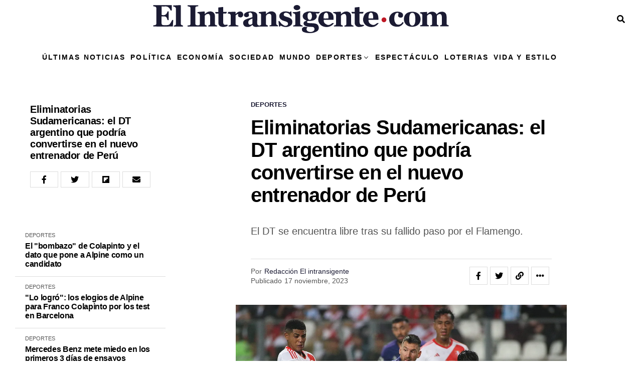

--- FILE ---
content_type: text/css
request_url: https://elintransigente.com/wp-content/litespeed/css/dd7f63c5dbfe5fa3d55d428e5a260e29.css?ver=33f94
body_size: 68546
content:
img:is([sizes=auto i],[sizes^="auto," i]){contain-intrinsic-size:3000px 1500px}.wp-block-accordion{box-sizing:border-box}.wp-block-accordion-item.is-open>.wp-block-accordion-heading .wp-block-accordion-heading__toggle-icon{transform:rotate(45deg)}@media (prefers-reduced-motion:no-preference){.wp-block-accordion-item{transition:grid-template-rows .3s ease-out}.wp-block-accordion-item>.wp-block-accordion-heading .wp-block-accordion-heading__toggle-icon{transition:transform .2s ease-in-out}}.wp-block-accordion-heading{margin:0}.wp-block-accordion-heading__toggle{align-items:center;background-color:inherit!important;border:none;color:inherit!important;cursor:pointer;display:flex;font-family:inherit;font-size:inherit;font-style:inherit;font-weight:inherit;letter-spacing:inherit;line-height:inherit;overflow:hidden;padding:var(--wp--preset--spacing--20,1em) 0;text-align:inherit;text-decoration:inherit;text-transform:inherit;width:100%;word-spacing:inherit}.wp-block-accordion-heading__toggle:not(:focus-visible){outline:none}.wp-block-accordion-heading__toggle:focus,.wp-block-accordion-heading__toggle:hover{background-color:inherit!important;border:none;box-shadow:none;color:inherit;padding:var(--wp--preset--spacing--20,1em) 0;text-decoration:none}.wp-block-accordion-heading__toggle:focus-visible{outline:auto;outline-offset:0}.wp-block-accordion-heading__toggle:hover .wp-block-accordion-heading__toggle-title{text-decoration:underline}.wp-block-accordion-heading__toggle-title{flex:1}.wp-block-accordion-heading__toggle-icon{align-items:center;display:flex;height:1.2em;justify-content:center;width:1.2em}.wp-block-accordion-panel[aria-hidden=true],.wp-block-accordion-panel[inert]{display:none;margin-block-start:0}.wp-block-archives{box-sizing:border-box}.wp-block-archives-dropdown label{display:block}.wp-block-avatar{line-height:0}.wp-block-avatar,.wp-block-avatar img{box-sizing:border-box}.wp-block-avatar.aligncenter{text-align:center}.wp-block-audio{box-sizing:border-box}.wp-block-audio :where(figcaption){margin-bottom:1em;margin-top:.5em}.wp-block-audio audio{min-width:300px;width:100%}.wp-block-breadcrumbs{box-sizing:border-box}.wp-block-breadcrumbs ol{flex-wrap:wrap;list-style:none}.wp-block-breadcrumbs li,.wp-block-breadcrumbs ol{align-items:center;display:flex;margin:0;padding:0}.wp-block-breadcrumbs li:not(:last-child):after{content:var(--separator,"/");margin:0 .5em;opacity:.7}.wp-block-breadcrumbs span{color:inherit}.wp-block-button__link{align-content:center;box-sizing:border-box;cursor:pointer;display:inline-block;height:100%;text-align:center;word-break:break-word}.wp-block-button__link.aligncenter{text-align:center}.wp-block-button__link.alignright{text-align:right}:where(.wp-block-button__link){border-radius:9999px;box-shadow:none;padding:calc(.667em + 2px) calc(1.333em + 2px);text-decoration:none}.wp-block-button[style*=text-decoration] .wp-block-button__link{text-decoration:inherit}.wp-block-buttons>.wp-block-button.has-custom-width{max-width:none}.wp-block-buttons>.wp-block-button.has-custom-width .wp-block-button__link{width:100%}.wp-block-buttons>.wp-block-button.has-custom-font-size .wp-block-button__link{font-size:inherit}.wp-block-buttons>.wp-block-button.wp-block-button__width-25{width:calc(25% - var(--wp--style--block-gap, .5em)*.75)}.wp-block-buttons>.wp-block-button.wp-block-button__width-50{width:calc(50% - var(--wp--style--block-gap, .5em)*.5)}.wp-block-buttons>.wp-block-button.wp-block-button__width-75{width:calc(75% - var(--wp--style--block-gap, .5em)*.25)}.wp-block-buttons>.wp-block-button.wp-block-button__width-100{flex-basis:100%;width:100%}.wp-block-buttons.is-vertical>.wp-block-button.wp-block-button__width-25{width:25%}.wp-block-buttons.is-vertical>.wp-block-button.wp-block-button__width-50{width:50%}.wp-block-buttons.is-vertical>.wp-block-button.wp-block-button__width-75{width:75%}.wp-block-button.is-style-squared,.wp-block-button__link.wp-block-button.is-style-squared{border-radius:0}.wp-block-button.no-border-radius,.wp-block-button__link.no-border-radius{border-radius:0!important}:root :where(.wp-block-button .wp-block-button__link.is-style-outline),:root :where(.wp-block-button.is-style-outline>.wp-block-button__link){border:2px solid;padding:.667em 1.333em}:root :where(.wp-block-button .wp-block-button__link.is-style-outline:not(.has-text-color)),:root :where(.wp-block-button.is-style-outline>.wp-block-button__link:not(.has-text-color)){color:currentColor}:root :where(.wp-block-button .wp-block-button__link.is-style-outline:not(.has-background)),:root :where(.wp-block-button.is-style-outline>.wp-block-button__link:not(.has-background)){background-color:initial;background-image:none}.wp-block-buttons{box-sizing:border-box}.wp-block-buttons.is-vertical{flex-direction:column}.wp-block-buttons.is-vertical>.wp-block-button:last-child{margin-bottom:0}.wp-block-buttons>.wp-block-button{display:inline-block;margin:0}.wp-block-buttons.is-content-justification-left{justify-content:flex-start}.wp-block-buttons.is-content-justification-left.is-vertical{align-items:flex-start}.wp-block-buttons.is-content-justification-center{justify-content:center}.wp-block-buttons.is-content-justification-center.is-vertical{align-items:center}.wp-block-buttons.is-content-justification-right{justify-content:flex-end}.wp-block-buttons.is-content-justification-right.is-vertical{align-items:flex-end}.wp-block-buttons.is-content-justification-space-between{justify-content:space-between}.wp-block-buttons.aligncenter{text-align:center}.wp-block-buttons:not(.is-content-justification-space-between,.is-content-justification-right,.is-content-justification-left,.is-content-justification-center) .wp-block-button.aligncenter{margin-left:auto;margin-right:auto;width:100%}.wp-block-buttons[style*=text-decoration] .wp-block-button,.wp-block-buttons[style*=text-decoration] .wp-block-button__link{text-decoration:inherit}.wp-block-buttons.has-custom-font-size .wp-block-button__link{font-size:inherit}.wp-block-buttons .wp-block-button__link{width:100%}.wp-block-button.aligncenter,.wp-block-calendar{text-align:center}.wp-block-calendar td,.wp-block-calendar th{border:1px solid;padding:.25em}.wp-block-calendar th{font-weight:400}.wp-block-calendar caption{background-color:inherit}.wp-block-calendar table{border-collapse:collapse;width:100%}.wp-block-calendar table.has-background th{background-color:inherit}.wp-block-calendar table.has-text-color th{color:inherit}.wp-block-calendar :where(table:not(.has-text-color)){color:#40464d}.wp-block-calendar :where(table:not(.has-text-color)) td,.wp-block-calendar :where(table:not(.has-text-color)) th{border-color:#ddd}:where(.wp-block-calendar table:not(.has-background) th){background:#ddd}.wp-block-categories{box-sizing:border-box}.wp-block-categories.alignleft{margin-right:2em}.wp-block-categories.alignright{margin-left:2em}.wp-block-categories.wp-block-categories-dropdown.aligncenter{text-align:center}.wp-block-categories .wp-block-categories__label{display:block;width:100%}.wp-block-code{box-sizing:border-box}.wp-block-code code{
  /*!rtl:begin:ignore*/direction:ltr;display:block;font-family:inherit;overflow-wrap:break-word;text-align:initial;white-space:pre-wrap
  /*!rtl:end:ignore*/}.wp-block-columns{box-sizing:border-box;display:flex;flex-wrap:wrap!important}@media (min-width:782px){.wp-block-columns{flex-wrap:nowrap!important}}.wp-block-columns{align-items:normal!important}.wp-block-columns.are-vertically-aligned-top{align-items:flex-start}.wp-block-columns.are-vertically-aligned-center{align-items:center}.wp-block-columns.are-vertically-aligned-bottom{align-items:flex-end}@media (max-width:781px){.wp-block-columns:not(.is-not-stacked-on-mobile)>.wp-block-column{flex-basis:100%!important}}@media (min-width:782px){.wp-block-columns:not(.is-not-stacked-on-mobile)>.wp-block-column{flex-basis:0;flex-grow:1}.wp-block-columns:not(.is-not-stacked-on-mobile)>.wp-block-column[style*=flex-basis]{flex-grow:0}}.wp-block-columns.is-not-stacked-on-mobile{flex-wrap:nowrap!important}.wp-block-columns.is-not-stacked-on-mobile>.wp-block-column{flex-basis:0;flex-grow:1}.wp-block-columns.is-not-stacked-on-mobile>.wp-block-column[style*=flex-basis]{flex-grow:0}:where(.wp-block-columns){margin-bottom:1.75em}:where(.wp-block-columns.has-background){padding:1.25em 2.375em}.wp-block-column{flex-grow:1;min-width:0;overflow-wrap:break-word;word-break:break-word}.wp-block-column.is-vertically-aligned-top{align-self:flex-start}.wp-block-column.is-vertically-aligned-center{align-self:center}.wp-block-column.is-vertically-aligned-bottom{align-self:flex-end}.wp-block-column.is-vertically-aligned-stretch{align-self:stretch}.wp-block-column.is-vertically-aligned-bottom,.wp-block-column.is-vertically-aligned-center,.wp-block-column.is-vertically-aligned-top{width:100%}.wp-block-post-comments{box-sizing:border-box}.wp-block-post-comments .alignleft{float:left}.wp-block-post-comments .alignright{float:right}.wp-block-post-comments .navigation:after{clear:both;content:"";display:table}.wp-block-post-comments .commentlist{clear:both;list-style:none;margin:0;padding:0}.wp-block-post-comments .commentlist .comment{min-height:2.25em;padding-left:3.25em}.wp-block-post-comments .commentlist .comment p{font-size:1em;line-height:1.8;margin:1em 0}.wp-block-post-comments .commentlist .children{list-style:none;margin:0;padding:0}.wp-block-post-comments .comment-author{line-height:1.5}.wp-block-post-comments .comment-author .avatar{border-radius:1.5em;display:block;float:left;height:2.5em;margin-right:.75em;margin-top:.5em;width:2.5em}.wp-block-post-comments .comment-author cite{font-style:normal}.wp-block-post-comments .comment-meta{font-size:.875em;line-height:1.5}.wp-block-post-comments .comment-meta b{font-weight:400}.wp-block-post-comments .comment-meta .comment-awaiting-moderation{display:block;margin-bottom:1em;margin-top:1em}.wp-block-post-comments .comment-body .commentmetadata{font-size:.875em}.wp-block-post-comments .comment-form-author label,.wp-block-post-comments .comment-form-comment label,.wp-block-post-comments .comment-form-email label,.wp-block-post-comments .comment-form-url label{display:block;margin-bottom:.25em}.wp-block-post-comments .comment-form input:not([type=submit]):not([type=checkbox]),.wp-block-post-comments .comment-form textarea{box-sizing:border-box;display:block;width:100%}.wp-block-post-comments .comment-form-cookies-consent{display:flex;gap:.25em}.wp-block-post-comments .comment-form-cookies-consent #wp-comment-cookies-consent{margin-top:.35em}.wp-block-post-comments .comment-reply-title{margin-bottom:0}.wp-block-post-comments .comment-reply-title :where(small){font-size:var(--wp--preset--font-size--medium,smaller);margin-left:.5em}.wp-block-post-comments .reply{font-size:.875em;margin-bottom:1.4em}.wp-block-post-comments input:not([type=submit]),.wp-block-post-comments textarea{border:1px solid #949494;font-family:inherit;font-size:1em}.wp-block-post-comments input:not([type=submit]):not([type=checkbox]),.wp-block-post-comments textarea{padding:calc(.667em + 2px)}:where(.wp-block-post-comments input[type=submit]){border:none}.wp-block-comments{box-sizing:border-box}.wp-block-comments-pagination>.wp-block-comments-pagination-next,.wp-block-comments-pagination>.wp-block-comments-pagination-numbers,.wp-block-comments-pagination>.wp-block-comments-pagination-previous{font-size:inherit}.wp-block-comments-pagination .wp-block-comments-pagination-previous-arrow{display:inline-block;margin-right:1ch}.wp-block-comments-pagination .wp-block-comments-pagination-previous-arrow:not(.is-arrow-chevron){transform:scaleX(1)}.wp-block-comments-pagination .wp-block-comments-pagination-next-arrow{display:inline-block;margin-left:1ch}.wp-block-comments-pagination .wp-block-comments-pagination-next-arrow:not(.is-arrow-chevron){transform:scaleX(1)}.wp-block-comments-pagination.aligncenter{justify-content:center}.wp-block-comment-template{box-sizing:border-box;list-style:none;margin-bottom:0;max-width:100%;padding:0}.wp-block-comment-template li{clear:both}.wp-block-comment-template ol{list-style:none;margin-bottom:0;max-width:100%;padding-left:2rem}.wp-block-comment-template.alignleft{float:left}.wp-block-comment-template.aligncenter{margin-left:auto;margin-right:auto;width:fit-content}.wp-block-comment-template.alignright{float:right}.wp-block-comment-date{box-sizing:border-box}.comment-awaiting-moderation{display:block;font-size:.875em;line-height:1.5}.wp-block-comment-author-name,.wp-block-comment-content,.wp-block-comment-edit-link,.wp-block-comment-reply-link{box-sizing:border-box}.wp-block-cover,.wp-block-cover-image{align-items:center;background-position:50%;box-sizing:border-box;display:flex;justify-content:center;min-height:430px;overflow:hidden;overflow:clip;padding:1em;position:relative}.wp-block-cover .has-background-dim:not([class*=-background-color]),.wp-block-cover-image .has-background-dim:not([class*=-background-color]),.wp-block-cover-image.has-background-dim:not([class*=-background-color]),.wp-block-cover.has-background-dim:not([class*=-background-color]){background-color:#000}.wp-block-cover .has-background-dim.has-background-gradient,.wp-block-cover-image .has-background-dim.has-background-gradient{background-color:initial}.wp-block-cover-image.has-background-dim:before,.wp-block-cover.has-background-dim:before{background-color:inherit;content:""}.wp-block-cover .wp-block-cover__background,.wp-block-cover .wp-block-cover__gradient-background,.wp-block-cover-image .wp-block-cover__background,.wp-block-cover-image .wp-block-cover__gradient-background,.wp-block-cover-image.has-background-dim:not(.has-background-gradient):before,.wp-block-cover.has-background-dim:not(.has-background-gradient):before{bottom:0;left:0;opacity:.5;position:absolute;right:0;top:0}.wp-block-cover-image.has-background-dim.has-background-dim-10 .wp-block-cover__background,.wp-block-cover-image.has-background-dim.has-background-dim-10 .wp-block-cover__gradient-background,.wp-block-cover-image.has-background-dim.has-background-dim-10:not(.has-background-gradient):before,.wp-block-cover.has-background-dim.has-background-dim-10 .wp-block-cover__background,.wp-block-cover.has-background-dim.has-background-dim-10 .wp-block-cover__gradient-background,.wp-block-cover.has-background-dim.has-background-dim-10:not(.has-background-gradient):before{opacity:.1}.wp-block-cover-image.has-background-dim.has-background-dim-20 .wp-block-cover__background,.wp-block-cover-image.has-background-dim.has-background-dim-20 .wp-block-cover__gradient-background,.wp-block-cover-image.has-background-dim.has-background-dim-20:not(.has-background-gradient):before,.wp-block-cover.has-background-dim.has-background-dim-20 .wp-block-cover__background,.wp-block-cover.has-background-dim.has-background-dim-20 .wp-block-cover__gradient-background,.wp-block-cover.has-background-dim.has-background-dim-20:not(.has-background-gradient):before{opacity:.2}.wp-block-cover-image.has-background-dim.has-background-dim-30 .wp-block-cover__background,.wp-block-cover-image.has-background-dim.has-background-dim-30 .wp-block-cover__gradient-background,.wp-block-cover-image.has-background-dim.has-background-dim-30:not(.has-background-gradient):before,.wp-block-cover.has-background-dim.has-background-dim-30 .wp-block-cover__background,.wp-block-cover.has-background-dim.has-background-dim-30 .wp-block-cover__gradient-background,.wp-block-cover.has-background-dim.has-background-dim-30:not(.has-background-gradient):before{opacity:.3}.wp-block-cover-image.has-background-dim.has-background-dim-40 .wp-block-cover__background,.wp-block-cover-image.has-background-dim.has-background-dim-40 .wp-block-cover__gradient-background,.wp-block-cover-image.has-background-dim.has-background-dim-40:not(.has-background-gradient):before,.wp-block-cover.has-background-dim.has-background-dim-40 .wp-block-cover__background,.wp-block-cover.has-background-dim.has-background-dim-40 .wp-block-cover__gradient-background,.wp-block-cover.has-background-dim.has-background-dim-40:not(.has-background-gradient):before{opacity:.4}.wp-block-cover-image.has-background-dim.has-background-dim-50 .wp-block-cover__background,.wp-block-cover-image.has-background-dim.has-background-dim-50 .wp-block-cover__gradient-background,.wp-block-cover-image.has-background-dim.has-background-dim-50:not(.has-background-gradient):before,.wp-block-cover.has-background-dim.has-background-dim-50 .wp-block-cover__background,.wp-block-cover.has-background-dim.has-background-dim-50 .wp-block-cover__gradient-background,.wp-block-cover.has-background-dim.has-background-dim-50:not(.has-background-gradient):before{opacity:.5}.wp-block-cover-image.has-background-dim.has-background-dim-60 .wp-block-cover__background,.wp-block-cover-image.has-background-dim.has-background-dim-60 .wp-block-cover__gradient-background,.wp-block-cover-image.has-background-dim.has-background-dim-60:not(.has-background-gradient):before,.wp-block-cover.has-background-dim.has-background-dim-60 .wp-block-cover__background,.wp-block-cover.has-background-dim.has-background-dim-60 .wp-block-cover__gradient-background,.wp-block-cover.has-background-dim.has-background-dim-60:not(.has-background-gradient):before{opacity:.6}.wp-block-cover-image.has-background-dim.has-background-dim-70 .wp-block-cover__background,.wp-block-cover-image.has-background-dim.has-background-dim-70 .wp-block-cover__gradient-background,.wp-block-cover-image.has-background-dim.has-background-dim-70:not(.has-background-gradient):before,.wp-block-cover.has-background-dim.has-background-dim-70 .wp-block-cover__background,.wp-block-cover.has-background-dim.has-background-dim-70 .wp-block-cover__gradient-background,.wp-block-cover.has-background-dim.has-background-dim-70:not(.has-background-gradient):before{opacity:.7}.wp-block-cover-image.has-background-dim.has-background-dim-80 .wp-block-cover__background,.wp-block-cover-image.has-background-dim.has-background-dim-80 .wp-block-cover__gradient-background,.wp-block-cover-image.has-background-dim.has-background-dim-80:not(.has-background-gradient):before,.wp-block-cover.has-background-dim.has-background-dim-80 .wp-block-cover__background,.wp-block-cover.has-background-dim.has-background-dim-80 .wp-block-cover__gradient-background,.wp-block-cover.has-background-dim.has-background-dim-80:not(.has-background-gradient):before{opacity:.8}.wp-block-cover-image.has-background-dim.has-background-dim-90 .wp-block-cover__background,.wp-block-cover-image.has-background-dim.has-background-dim-90 .wp-block-cover__gradient-background,.wp-block-cover-image.has-background-dim.has-background-dim-90:not(.has-background-gradient):before,.wp-block-cover.has-background-dim.has-background-dim-90 .wp-block-cover__background,.wp-block-cover.has-background-dim.has-background-dim-90 .wp-block-cover__gradient-background,.wp-block-cover.has-background-dim.has-background-dim-90:not(.has-background-gradient):before{opacity:.9}.wp-block-cover-image.has-background-dim.has-background-dim-100 .wp-block-cover__background,.wp-block-cover-image.has-background-dim.has-background-dim-100 .wp-block-cover__gradient-background,.wp-block-cover-image.has-background-dim.has-background-dim-100:not(.has-background-gradient):before,.wp-block-cover.has-background-dim.has-background-dim-100 .wp-block-cover__background,.wp-block-cover.has-background-dim.has-background-dim-100 .wp-block-cover__gradient-background,.wp-block-cover.has-background-dim.has-background-dim-100:not(.has-background-gradient):before{opacity:1}.wp-block-cover .wp-block-cover__background.has-background-dim.has-background-dim-0,.wp-block-cover .wp-block-cover__gradient-background.has-background-dim.has-background-dim-0,.wp-block-cover-image .wp-block-cover__background.has-background-dim.has-background-dim-0,.wp-block-cover-image .wp-block-cover__gradient-background.has-background-dim.has-background-dim-0{opacity:0}.wp-block-cover .wp-block-cover__background.has-background-dim.has-background-dim-10,.wp-block-cover .wp-block-cover__gradient-background.has-background-dim.has-background-dim-10,.wp-block-cover-image .wp-block-cover__background.has-background-dim.has-background-dim-10,.wp-block-cover-image .wp-block-cover__gradient-background.has-background-dim.has-background-dim-10{opacity:.1}.wp-block-cover .wp-block-cover__background.has-background-dim.has-background-dim-20,.wp-block-cover .wp-block-cover__gradient-background.has-background-dim.has-background-dim-20,.wp-block-cover-image .wp-block-cover__background.has-background-dim.has-background-dim-20,.wp-block-cover-image .wp-block-cover__gradient-background.has-background-dim.has-background-dim-20{opacity:.2}.wp-block-cover .wp-block-cover__background.has-background-dim.has-background-dim-30,.wp-block-cover .wp-block-cover__gradient-background.has-background-dim.has-background-dim-30,.wp-block-cover-image .wp-block-cover__background.has-background-dim.has-background-dim-30,.wp-block-cover-image .wp-block-cover__gradient-background.has-background-dim.has-background-dim-30{opacity:.3}.wp-block-cover .wp-block-cover__background.has-background-dim.has-background-dim-40,.wp-block-cover .wp-block-cover__gradient-background.has-background-dim.has-background-dim-40,.wp-block-cover-image .wp-block-cover__background.has-background-dim.has-background-dim-40,.wp-block-cover-image .wp-block-cover__gradient-background.has-background-dim.has-background-dim-40{opacity:.4}.wp-block-cover .wp-block-cover__background.has-background-dim.has-background-dim-50,.wp-block-cover .wp-block-cover__gradient-background.has-background-dim.has-background-dim-50,.wp-block-cover-image .wp-block-cover__background.has-background-dim.has-background-dim-50,.wp-block-cover-image .wp-block-cover__gradient-background.has-background-dim.has-background-dim-50{opacity:.5}.wp-block-cover .wp-block-cover__background.has-background-dim.has-background-dim-60,.wp-block-cover .wp-block-cover__gradient-background.has-background-dim.has-background-dim-60,.wp-block-cover-image .wp-block-cover__background.has-background-dim.has-background-dim-60,.wp-block-cover-image .wp-block-cover__gradient-background.has-background-dim.has-background-dim-60{opacity:.6}.wp-block-cover .wp-block-cover__background.has-background-dim.has-background-dim-70,.wp-block-cover .wp-block-cover__gradient-background.has-background-dim.has-background-dim-70,.wp-block-cover-image .wp-block-cover__background.has-background-dim.has-background-dim-70,.wp-block-cover-image .wp-block-cover__gradient-background.has-background-dim.has-background-dim-70{opacity:.7}.wp-block-cover .wp-block-cover__background.has-background-dim.has-background-dim-80,.wp-block-cover .wp-block-cover__gradient-background.has-background-dim.has-background-dim-80,.wp-block-cover-image .wp-block-cover__background.has-background-dim.has-background-dim-80,.wp-block-cover-image .wp-block-cover__gradient-background.has-background-dim.has-background-dim-80{opacity:.8}.wp-block-cover .wp-block-cover__background.has-background-dim.has-background-dim-90,.wp-block-cover .wp-block-cover__gradient-background.has-background-dim.has-background-dim-90,.wp-block-cover-image .wp-block-cover__background.has-background-dim.has-background-dim-90,.wp-block-cover-image .wp-block-cover__gradient-background.has-background-dim.has-background-dim-90{opacity:.9}.wp-block-cover .wp-block-cover__background.has-background-dim.has-background-dim-100,.wp-block-cover .wp-block-cover__gradient-background.has-background-dim.has-background-dim-100,.wp-block-cover-image .wp-block-cover__background.has-background-dim.has-background-dim-100,.wp-block-cover-image .wp-block-cover__gradient-background.has-background-dim.has-background-dim-100{opacity:1}.wp-block-cover-image.alignleft,.wp-block-cover-image.alignright,.wp-block-cover.alignleft,.wp-block-cover.alignright{max-width:420px;width:100%}.wp-block-cover-image.aligncenter,.wp-block-cover-image.alignleft,.wp-block-cover-image.alignright,.wp-block-cover.aligncenter,.wp-block-cover.alignleft,.wp-block-cover.alignright{display:flex}.wp-block-cover .wp-block-cover__inner-container,.wp-block-cover-image .wp-block-cover__inner-container{color:inherit;position:relative;width:100%}.wp-block-cover-image.is-position-top-left,.wp-block-cover.is-position-top-left{align-items:flex-start;justify-content:flex-start}.wp-block-cover-image.is-position-top-center,.wp-block-cover.is-position-top-center{align-items:flex-start;justify-content:center}.wp-block-cover-image.is-position-top-right,.wp-block-cover.is-position-top-right{align-items:flex-start;justify-content:flex-end}.wp-block-cover-image.is-position-center-left,.wp-block-cover.is-position-center-left{align-items:center;justify-content:flex-start}.wp-block-cover-image.is-position-center-center,.wp-block-cover.is-position-center-center{align-items:center;justify-content:center}.wp-block-cover-image.is-position-center-right,.wp-block-cover.is-position-center-right{align-items:center;justify-content:flex-end}.wp-block-cover-image.is-position-bottom-left,.wp-block-cover.is-position-bottom-left{align-items:flex-end;justify-content:flex-start}.wp-block-cover-image.is-position-bottom-center,.wp-block-cover.is-position-bottom-center{align-items:flex-end;justify-content:center}.wp-block-cover-image.is-position-bottom-right,.wp-block-cover.is-position-bottom-right{align-items:flex-end;justify-content:flex-end}.wp-block-cover-image.has-custom-content-position.has-custom-content-position .wp-block-cover__inner-container,.wp-block-cover.has-custom-content-position.has-custom-content-position .wp-block-cover__inner-container{margin:0}.wp-block-cover-image.has-custom-content-position.has-custom-content-position.is-position-bottom-left .wp-block-cover__inner-container,.wp-block-cover-image.has-custom-content-position.has-custom-content-position.is-position-bottom-right .wp-block-cover__inner-container,.wp-block-cover-image.has-custom-content-position.has-custom-content-position.is-position-center-left .wp-block-cover__inner-container,.wp-block-cover-image.has-custom-content-position.has-custom-content-position.is-position-center-right .wp-block-cover__inner-container,.wp-block-cover-image.has-custom-content-position.has-custom-content-position.is-position-top-left .wp-block-cover__inner-container,.wp-block-cover-image.has-custom-content-position.has-custom-content-position.is-position-top-right .wp-block-cover__inner-container,.wp-block-cover.has-custom-content-position.has-custom-content-position.is-position-bottom-left .wp-block-cover__inner-container,.wp-block-cover.has-custom-content-position.has-custom-content-position.is-position-bottom-right .wp-block-cover__inner-container,.wp-block-cover.has-custom-content-position.has-custom-content-position.is-position-center-left .wp-block-cover__inner-container,.wp-block-cover.has-custom-content-position.has-custom-content-position.is-position-center-right .wp-block-cover__inner-container,.wp-block-cover.has-custom-content-position.has-custom-content-position.is-position-top-left .wp-block-cover__inner-container,.wp-block-cover.has-custom-content-position.has-custom-content-position.is-position-top-right .wp-block-cover__inner-container{margin:0;width:auto}.wp-block-cover .wp-block-cover__image-background,.wp-block-cover video.wp-block-cover__video-background,.wp-block-cover-image .wp-block-cover__image-background,.wp-block-cover-image video.wp-block-cover__video-background{border:none;bottom:0;box-shadow:none;height:100%;left:0;margin:0;max-height:none;max-width:none;object-fit:cover;outline:none;padding:0;position:absolute;right:0;top:0;width:100%}.wp-block-cover-image.has-parallax,.wp-block-cover.has-parallax,.wp-block-cover__image-background.has-parallax,video.wp-block-cover__video-background.has-parallax{background-attachment:fixed;background-repeat:no-repeat;background-size:cover}@supports (-webkit-touch-callout:inherit){.wp-block-cover-image.has-parallax,.wp-block-cover.has-parallax,.wp-block-cover__image-background.has-parallax,video.wp-block-cover__video-background.has-parallax{background-attachment:scroll}}@media (prefers-reduced-motion:reduce){.wp-block-cover-image.has-parallax,.wp-block-cover.has-parallax,.wp-block-cover__image-background.has-parallax,video.wp-block-cover__video-background.has-parallax{background-attachment:scroll}}.wp-block-cover-image.is-repeated,.wp-block-cover.is-repeated,.wp-block-cover__image-background.is-repeated,video.wp-block-cover__video-background.is-repeated{background-repeat:repeat;background-size:auto}.wp-block-cover-image-text,.wp-block-cover-image-text a,.wp-block-cover-image-text a:active,.wp-block-cover-image-text a:focus,.wp-block-cover-image-text a:hover,.wp-block-cover-text,.wp-block-cover-text a,.wp-block-cover-text a:active,.wp-block-cover-text a:focus,.wp-block-cover-text a:hover,section.wp-block-cover-image h2,section.wp-block-cover-image h2 a,section.wp-block-cover-image h2 a:active,section.wp-block-cover-image h2 a:focus,section.wp-block-cover-image h2 a:hover{color:#fff}.wp-block-cover-image .wp-block-cover.has-left-content{justify-content:flex-start}.wp-block-cover-image .wp-block-cover.has-right-content{justify-content:flex-end}.wp-block-cover-image.has-left-content .wp-block-cover-image-text,.wp-block-cover.has-left-content .wp-block-cover-text,section.wp-block-cover-image.has-left-content>h2{margin-left:0;text-align:left}.wp-block-cover-image.has-right-content .wp-block-cover-image-text,.wp-block-cover.has-right-content .wp-block-cover-text,section.wp-block-cover-image.has-right-content>h2{margin-right:0;text-align:right}.wp-block-cover .wp-block-cover-text,.wp-block-cover-image .wp-block-cover-image-text,section.wp-block-cover-image>h2{font-size:2em;line-height:1.25;margin-bottom:0;max-width:840px;padding:.44em;text-align:center;z-index:1}:where(.wp-block-cover-image:not(.has-text-color)),:where(.wp-block-cover:not(.has-text-color)){color:#fff}:where(.wp-block-cover-image.is-light:not(.has-text-color)),:where(.wp-block-cover.is-light:not(.has-text-color)){color:#000}:root :where(.wp-block-cover h1:not(.has-text-color)),:root :where(.wp-block-cover h2:not(.has-text-color)),:root :where(.wp-block-cover h3:not(.has-text-color)),:root :where(.wp-block-cover h4:not(.has-text-color)),:root :where(.wp-block-cover h5:not(.has-text-color)),:root :where(.wp-block-cover h6:not(.has-text-color)),:root :where(.wp-block-cover p:not(.has-text-color)){color:inherit}body:not(.editor-styles-wrapper) .wp-block-cover:not(.wp-block-cover:has(.wp-block-cover__background+.wp-block-cover__inner-container)) .wp-block-cover__image-background,body:not(.editor-styles-wrapper) .wp-block-cover:not(.wp-block-cover:has(.wp-block-cover__background+.wp-block-cover__inner-container)) .wp-block-cover__video-background{z-index:0}body:not(.editor-styles-wrapper) .wp-block-cover:not(.wp-block-cover:has(.wp-block-cover__background+.wp-block-cover__inner-container)) .wp-block-cover__background,body:not(.editor-styles-wrapper) .wp-block-cover:not(.wp-block-cover:has(.wp-block-cover__background+.wp-block-cover__inner-container)) .wp-block-cover__gradient-background,body:not(.editor-styles-wrapper) .wp-block-cover:not(.wp-block-cover:has(.wp-block-cover__background+.wp-block-cover__inner-container)) .wp-block-cover__inner-container,body:not(.editor-styles-wrapper) .wp-block-cover:not(.wp-block-cover:has(.wp-block-cover__background+.wp-block-cover__inner-container)).has-background-dim:not(.has-background-gradient):before{z-index:1}.has-modal-open body:not(.editor-styles-wrapper) .wp-block-cover:not(.wp-block-cover:has(.wp-block-cover__background+.wp-block-cover__inner-container)) .wp-block-cover__inner-container{z-index:auto}.wp-block-details{box-sizing:border-box}.wp-block-details summary{cursor:pointer}.wp-block-embed.alignleft,.wp-block-embed.alignright,.wp-block[data-align=left]>[data-type="core/embed"],.wp-block[data-align=right]>[data-type="core/embed"]{max-width:360px;width:100%}.wp-block-embed.alignleft .wp-block-embed__wrapper,.wp-block-embed.alignright .wp-block-embed__wrapper,.wp-block[data-align=left]>[data-type="core/embed"] .wp-block-embed__wrapper,.wp-block[data-align=right]>[data-type="core/embed"] .wp-block-embed__wrapper{min-width:280px}.wp-block-cover .wp-block-embed{min-height:240px;min-width:320px}.wp-block-embed{overflow-wrap:break-word}.wp-block-embed :where(figcaption){margin-bottom:1em;margin-top:.5em}.wp-block-embed iframe{max-width:100%}.wp-block-embed__wrapper{position:relative}.wp-embed-responsive .wp-has-aspect-ratio .wp-block-embed__wrapper:before{content:"";display:block;padding-top:50%}.wp-embed-responsive .wp-has-aspect-ratio iframe{bottom:0;height:100%;left:0;position:absolute;right:0;top:0;width:100%}.wp-embed-responsive .wp-embed-aspect-21-9 .wp-block-embed__wrapper:before{padding-top:42.85%}.wp-embed-responsive .wp-embed-aspect-18-9 .wp-block-embed__wrapper:before{padding-top:50%}.wp-embed-responsive .wp-embed-aspect-16-9 .wp-block-embed__wrapper:before{padding-top:56.25%}.wp-embed-responsive .wp-embed-aspect-4-3 .wp-block-embed__wrapper:before{padding-top:75%}.wp-embed-responsive .wp-embed-aspect-1-1 .wp-block-embed__wrapper:before{padding-top:100%}.wp-embed-responsive .wp-embed-aspect-9-16 .wp-block-embed__wrapper:before{padding-top:177.77%}.wp-embed-responsive .wp-embed-aspect-1-2 .wp-block-embed__wrapper:before{padding-top:200%}.wp-block-file{box-sizing:border-box}.wp-block-file:not(.wp-element-button){font-size:.8em}.wp-block-file.aligncenter{text-align:center}.wp-block-file.alignright{text-align:right}.wp-block-file *+.wp-block-file__button{margin-left:.75em}:where(.wp-block-file){margin-bottom:1.5em}.wp-block-file__embed{margin-bottom:1em}:where(.wp-block-file__button){border-radius:2em;display:inline-block;padding:.5em 1em}:where(.wp-block-file__button):where(a):active,:where(.wp-block-file__button):where(a):focus,:where(.wp-block-file__button):where(a):hover,:where(.wp-block-file__button):where(a):visited{box-shadow:none;color:#fff;opacity:.85;text-decoration:none}.wp-block-form-input__label{display:flex;flex-direction:column;gap:.25em;margin-bottom:.5em;width:100%}.wp-block-form-input__label.is-label-inline{align-items:center;flex-direction:row;gap:.5em}.wp-block-form-input__label.is-label-inline .wp-block-form-input__label-content{margin-bottom:.5em}.wp-block-form-input__label:has(input[type=checkbox]){flex-direction:row;width:fit-content}.wp-block-form-input__label:has(input[type=checkbox]) .wp-block-form-input__label-content{margin:0}.wp-block-form-input__label:has(.wp-block-form-input__label-content+input[type=checkbox]){flex-direction:row-reverse}.wp-block-form-input__label-content{width:fit-content}:where(.wp-block-form-input__input){font-size:1em;margin-bottom:.5em;padding:0 .5em}:where(.wp-block-form-input__input)[type=date],:where(.wp-block-form-input__input)[type=datetime-local],:where(.wp-block-form-input__input)[type=datetime],:where(.wp-block-form-input__input)[type=email],:where(.wp-block-form-input__input)[type=month],:where(.wp-block-form-input__input)[type=number],:where(.wp-block-form-input__input)[type=password],:where(.wp-block-form-input__input)[type=search],:where(.wp-block-form-input__input)[type=tel],:where(.wp-block-form-input__input)[type=text],:where(.wp-block-form-input__input)[type=time],:where(.wp-block-form-input__input)[type=url],:where(.wp-block-form-input__input)[type=week]{border-style:solid;border-width:1px;line-height:2;min-height:2em}textarea.wp-block-form-input__input{min-height:10em}.blocks-gallery-grid:not(.has-nested-images),.wp-block-gallery:not(.has-nested-images){display:flex;flex-wrap:wrap;list-style-type:none;margin:0;padding:0}.blocks-gallery-grid:not(.has-nested-images) .blocks-gallery-image,.blocks-gallery-grid:not(.has-nested-images) .blocks-gallery-item,.wp-block-gallery:not(.has-nested-images) .blocks-gallery-image,.wp-block-gallery:not(.has-nested-images) .blocks-gallery-item{display:flex;flex-direction:column;flex-grow:1;justify-content:center;margin:0 1em 1em 0;position:relative;width:calc(50% - 1em)}.blocks-gallery-grid:not(.has-nested-images) .blocks-gallery-image:nth-of-type(2n),.blocks-gallery-grid:not(.has-nested-images) .blocks-gallery-item:nth-of-type(2n),.wp-block-gallery:not(.has-nested-images) .blocks-gallery-image:nth-of-type(2n),.wp-block-gallery:not(.has-nested-images) .blocks-gallery-item:nth-of-type(2n){margin-right:0}.blocks-gallery-grid:not(.has-nested-images) .blocks-gallery-image figure,.blocks-gallery-grid:not(.has-nested-images) .blocks-gallery-item figure,.wp-block-gallery:not(.has-nested-images) .blocks-gallery-image figure,.wp-block-gallery:not(.has-nested-images) .blocks-gallery-item figure{align-items:flex-end;display:flex;height:100%;justify-content:flex-start;margin:0}.blocks-gallery-grid:not(.has-nested-images) .blocks-gallery-image img,.blocks-gallery-grid:not(.has-nested-images) .blocks-gallery-item img,.wp-block-gallery:not(.has-nested-images) .blocks-gallery-image img,.wp-block-gallery:not(.has-nested-images) .blocks-gallery-item img{display:block;height:auto;max-width:100%;width:auto}.blocks-gallery-grid:not(.has-nested-images) .blocks-gallery-image figcaption,.blocks-gallery-grid:not(.has-nested-images) .blocks-gallery-item figcaption,.wp-block-gallery:not(.has-nested-images) .blocks-gallery-image figcaption,.wp-block-gallery:not(.has-nested-images) .blocks-gallery-item figcaption{background:linear-gradient(0deg,#000000b3,#0000004d 70%,#0000);bottom:0;box-sizing:border-box;color:#fff;font-size:.8em;margin:0;max-height:100%;overflow:auto;padding:3em .77em .7em;position:absolute;text-align:center;width:100%;z-index:2}.blocks-gallery-grid:not(.has-nested-images) .blocks-gallery-image figcaption img,.blocks-gallery-grid:not(.has-nested-images) .blocks-gallery-item figcaption img,.wp-block-gallery:not(.has-nested-images) .blocks-gallery-image figcaption img,.wp-block-gallery:not(.has-nested-images) .blocks-gallery-item figcaption img{display:inline}.blocks-gallery-grid:not(.has-nested-images) figcaption,.wp-block-gallery:not(.has-nested-images) figcaption{flex-grow:1}.blocks-gallery-grid:not(.has-nested-images).is-cropped .blocks-gallery-image a,.blocks-gallery-grid:not(.has-nested-images).is-cropped .blocks-gallery-image img,.blocks-gallery-grid:not(.has-nested-images).is-cropped .blocks-gallery-item a,.blocks-gallery-grid:not(.has-nested-images).is-cropped .blocks-gallery-item img,.wp-block-gallery:not(.has-nested-images).is-cropped .blocks-gallery-image a,.wp-block-gallery:not(.has-nested-images).is-cropped .blocks-gallery-image img,.wp-block-gallery:not(.has-nested-images).is-cropped .blocks-gallery-item a,.wp-block-gallery:not(.has-nested-images).is-cropped .blocks-gallery-item img{flex:1;height:100%;object-fit:cover;width:100%}.blocks-gallery-grid:not(.has-nested-images).columns-1 .blocks-gallery-image,.blocks-gallery-grid:not(.has-nested-images).columns-1 .blocks-gallery-item,.wp-block-gallery:not(.has-nested-images).columns-1 .blocks-gallery-image,.wp-block-gallery:not(.has-nested-images).columns-1 .blocks-gallery-item{margin-right:0;width:100%}@media (min-width:600px){.blocks-gallery-grid:not(.has-nested-images).columns-3 .blocks-gallery-image,.blocks-gallery-grid:not(.has-nested-images).columns-3 .blocks-gallery-item,.wp-block-gallery:not(.has-nested-images).columns-3 .blocks-gallery-image,.wp-block-gallery:not(.has-nested-images).columns-3 .blocks-gallery-item{margin-right:1em;width:calc(33.33333% - .66667em)}.blocks-gallery-grid:not(.has-nested-images).columns-4 .blocks-gallery-image,.blocks-gallery-grid:not(.has-nested-images).columns-4 .blocks-gallery-item,.wp-block-gallery:not(.has-nested-images).columns-4 .blocks-gallery-image,.wp-block-gallery:not(.has-nested-images).columns-4 .blocks-gallery-item{margin-right:1em;width:calc(25% - .75em)}.blocks-gallery-grid:not(.has-nested-images).columns-5 .blocks-gallery-image,.blocks-gallery-grid:not(.has-nested-images).columns-5 .blocks-gallery-item,.wp-block-gallery:not(.has-nested-images).columns-5 .blocks-gallery-image,.wp-block-gallery:not(.has-nested-images).columns-5 .blocks-gallery-item{margin-right:1em;width:calc(20% - .8em)}.blocks-gallery-grid:not(.has-nested-images).columns-6 .blocks-gallery-image,.blocks-gallery-grid:not(.has-nested-images).columns-6 .blocks-gallery-item,.wp-block-gallery:not(.has-nested-images).columns-6 .blocks-gallery-image,.wp-block-gallery:not(.has-nested-images).columns-6 .blocks-gallery-item{margin-right:1em;width:calc(16.66667% - .83333em)}.blocks-gallery-grid:not(.has-nested-images).columns-7 .blocks-gallery-image,.blocks-gallery-grid:not(.has-nested-images).columns-7 .blocks-gallery-item,.wp-block-gallery:not(.has-nested-images).columns-7 .blocks-gallery-image,.wp-block-gallery:not(.has-nested-images).columns-7 .blocks-gallery-item{margin-right:1em;width:calc(14.28571% - .85714em)}.blocks-gallery-grid:not(.has-nested-images).columns-8 .blocks-gallery-image,.blocks-gallery-grid:not(.has-nested-images).columns-8 .blocks-gallery-item,.wp-block-gallery:not(.has-nested-images).columns-8 .blocks-gallery-image,.wp-block-gallery:not(.has-nested-images).columns-8 .blocks-gallery-item{margin-right:1em;width:calc(12.5% - .875em)}.blocks-gallery-grid:not(.has-nested-images).columns-1 .blocks-gallery-image:nth-of-type(1n),.blocks-gallery-grid:not(.has-nested-images).columns-1 .blocks-gallery-item:nth-of-type(1n),.blocks-gallery-grid:not(.has-nested-images).columns-2 .blocks-gallery-image:nth-of-type(2n),.blocks-gallery-grid:not(.has-nested-images).columns-2 .blocks-gallery-item:nth-of-type(2n),.blocks-gallery-grid:not(.has-nested-images).columns-3 .blocks-gallery-image:nth-of-type(3n),.blocks-gallery-grid:not(.has-nested-images).columns-3 .blocks-gallery-item:nth-of-type(3n),.blocks-gallery-grid:not(.has-nested-images).columns-4 .blocks-gallery-image:nth-of-type(4n),.blocks-gallery-grid:not(.has-nested-images).columns-4 .blocks-gallery-item:nth-of-type(4n),.blocks-gallery-grid:not(.has-nested-images).columns-5 .blocks-gallery-image:nth-of-type(5n),.blocks-gallery-grid:not(.has-nested-images).columns-5 .blocks-gallery-item:nth-of-type(5n),.blocks-gallery-grid:not(.has-nested-images).columns-6 .blocks-gallery-image:nth-of-type(6n),.blocks-gallery-grid:not(.has-nested-images).columns-6 .blocks-gallery-item:nth-of-type(6n),.blocks-gallery-grid:not(.has-nested-images).columns-7 .blocks-gallery-image:nth-of-type(7n),.blocks-gallery-grid:not(.has-nested-images).columns-7 .blocks-gallery-item:nth-of-type(7n),.blocks-gallery-grid:not(.has-nested-images).columns-8 .blocks-gallery-image:nth-of-type(8n),.blocks-gallery-grid:not(.has-nested-images).columns-8 .blocks-gallery-item:nth-of-type(8n),.wp-block-gallery:not(.has-nested-images).columns-1 .blocks-gallery-image:nth-of-type(1n),.wp-block-gallery:not(.has-nested-images).columns-1 .blocks-gallery-item:nth-of-type(1n),.wp-block-gallery:not(.has-nested-images).columns-2 .blocks-gallery-image:nth-of-type(2n),.wp-block-gallery:not(.has-nested-images).columns-2 .blocks-gallery-item:nth-of-type(2n),.wp-block-gallery:not(.has-nested-images).columns-3 .blocks-gallery-image:nth-of-type(3n),.wp-block-gallery:not(.has-nested-images).columns-3 .blocks-gallery-item:nth-of-type(3n),.wp-block-gallery:not(.has-nested-images).columns-4 .blocks-gallery-image:nth-of-type(4n),.wp-block-gallery:not(.has-nested-images).columns-4 .blocks-gallery-item:nth-of-type(4n),.wp-block-gallery:not(.has-nested-images).columns-5 .blocks-gallery-image:nth-of-type(5n),.wp-block-gallery:not(.has-nested-images).columns-5 .blocks-gallery-item:nth-of-type(5n),.wp-block-gallery:not(.has-nested-images).columns-6 .blocks-gallery-image:nth-of-type(6n),.wp-block-gallery:not(.has-nested-images).columns-6 .blocks-gallery-item:nth-of-type(6n),.wp-block-gallery:not(.has-nested-images).columns-7 .blocks-gallery-image:nth-of-type(7n),.wp-block-gallery:not(.has-nested-images).columns-7 .blocks-gallery-item:nth-of-type(7n),.wp-block-gallery:not(.has-nested-images).columns-8 .blocks-gallery-image:nth-of-type(8n),.wp-block-gallery:not(.has-nested-images).columns-8 .blocks-gallery-item:nth-of-type(8n){margin-right:0}}.blocks-gallery-grid:not(.has-nested-images) .blocks-gallery-image:last-child,.blocks-gallery-grid:not(.has-nested-images) .blocks-gallery-item:last-child,.wp-block-gallery:not(.has-nested-images) .blocks-gallery-image:last-child,.wp-block-gallery:not(.has-nested-images) .blocks-gallery-item:last-child{margin-right:0}.blocks-gallery-grid:not(.has-nested-images).alignleft,.blocks-gallery-grid:not(.has-nested-images).alignright,.wp-block-gallery:not(.has-nested-images).alignleft,.wp-block-gallery:not(.has-nested-images).alignright{max-width:420px;width:100%}.blocks-gallery-grid:not(.has-nested-images).aligncenter .blocks-gallery-item figure,.wp-block-gallery:not(.has-nested-images).aligncenter .blocks-gallery-item figure{justify-content:center}.wp-block-gallery:not(.is-cropped) .blocks-gallery-item{align-self:flex-start}figure.wp-block-gallery.has-nested-images{align-items:normal}.wp-block-gallery.has-nested-images figure.wp-block-image:not(#individual-image){margin:0;width:calc(50% - var(--wp--style--unstable-gallery-gap, 16px)/2)}.wp-block-gallery.has-nested-images figure.wp-block-image{box-sizing:border-box;display:flex;flex-direction:column;flex-grow:1;justify-content:center;max-width:100%;position:relative}.wp-block-gallery.has-nested-images figure.wp-block-image>a,.wp-block-gallery.has-nested-images figure.wp-block-image>div{flex-direction:column;flex-grow:1;margin:0}.wp-block-gallery.has-nested-images figure.wp-block-image img{display:block;height:auto;max-width:100%!important;width:auto}.wp-block-gallery.has-nested-images figure.wp-block-image figcaption,.wp-block-gallery.has-nested-images figure.wp-block-image:has(figcaption):before{bottom:0;left:0;max-height:100%;position:absolute;right:0}.wp-block-gallery.has-nested-images figure.wp-block-image:has(figcaption):before{backdrop-filter:blur(3px);content:"";height:100%;-webkit-mask-image:linear-gradient(0deg,#000 20%,#0000);mask-image:linear-gradient(0deg,#000 20%,#0000);max-height:40%;pointer-events:none}.wp-block-gallery.has-nested-images figure.wp-block-image figcaption{box-sizing:border-box;color:#fff;font-size:13px;margin:0;overflow:auto;padding:1em;text-align:center;text-shadow:0 0 1.5px #000}.wp-block-gallery.has-nested-images figure.wp-block-image figcaption::-webkit-scrollbar{height:12px;width:12px}.wp-block-gallery.has-nested-images figure.wp-block-image figcaption::-webkit-scrollbar-track{background-color:initial}.wp-block-gallery.has-nested-images figure.wp-block-image figcaption::-webkit-scrollbar-thumb{background-clip:padding-box;background-color:initial;border:3px solid #0000;border-radius:8px}.wp-block-gallery.has-nested-images figure.wp-block-image figcaption:focus-within::-webkit-scrollbar-thumb,.wp-block-gallery.has-nested-images figure.wp-block-image figcaption:focus::-webkit-scrollbar-thumb,.wp-block-gallery.has-nested-images figure.wp-block-image figcaption:hover::-webkit-scrollbar-thumb{background-color:#fffc}.wp-block-gallery.has-nested-images figure.wp-block-image figcaption{scrollbar-color:#0000 #0000;scrollbar-gutter:stable both-edges;scrollbar-width:thin}.wp-block-gallery.has-nested-images figure.wp-block-image figcaption:focus,.wp-block-gallery.has-nested-images figure.wp-block-image figcaption:focus-within,.wp-block-gallery.has-nested-images figure.wp-block-image figcaption:hover{scrollbar-color:#fffc #0000}.wp-block-gallery.has-nested-images figure.wp-block-image figcaption{will-change:transform}@media (hover:none){.wp-block-gallery.has-nested-images figure.wp-block-image figcaption{scrollbar-color:#fffc #0000}}.wp-block-gallery.has-nested-images figure.wp-block-image figcaption{background:linear-gradient(0deg,#0006,#0000)}.wp-block-gallery.has-nested-images figure.wp-block-image figcaption img{display:inline}.wp-block-gallery.has-nested-images figure.wp-block-image figcaption a{color:inherit}.wp-block-gallery.has-nested-images figure.wp-block-image.has-custom-border img{box-sizing:border-box}.wp-block-gallery.has-nested-images figure.wp-block-image.has-custom-border>a,.wp-block-gallery.has-nested-images figure.wp-block-image.has-custom-border>div,.wp-block-gallery.has-nested-images figure.wp-block-image.is-style-rounded>a,.wp-block-gallery.has-nested-images figure.wp-block-image.is-style-rounded>div{flex:1 1 auto}.wp-block-gallery.has-nested-images figure.wp-block-image.has-custom-border figcaption,.wp-block-gallery.has-nested-images figure.wp-block-image.is-style-rounded figcaption{background:none;color:inherit;flex:initial;margin:0;padding:10px 10px 9px;position:relative;text-shadow:none}.wp-block-gallery.has-nested-images figure.wp-block-image.has-custom-border:before,.wp-block-gallery.has-nested-images figure.wp-block-image.is-style-rounded:before{content:none}.wp-block-gallery.has-nested-images figcaption{flex-basis:100%;flex-grow:1;text-align:center}.wp-block-gallery.has-nested-images:not(.is-cropped) figure.wp-block-image:not(#individual-image){margin-bottom:auto;margin-top:0}.wp-block-gallery.has-nested-images.is-cropped figure.wp-block-image:not(#individual-image){align-self:inherit}.wp-block-gallery.has-nested-images.is-cropped figure.wp-block-image:not(#individual-image)>a,.wp-block-gallery.has-nested-images.is-cropped figure.wp-block-image:not(#individual-image)>div:not(.components-drop-zone){display:flex}.wp-block-gallery.has-nested-images.is-cropped figure.wp-block-image:not(#individual-image) a,.wp-block-gallery.has-nested-images.is-cropped figure.wp-block-image:not(#individual-image) img{flex:1 0 0%;height:100%;object-fit:cover;width:100%}.wp-block-gallery.has-nested-images.columns-1 figure.wp-block-image:not(#individual-image){width:100%}@media (min-width:600px){.wp-block-gallery.has-nested-images.columns-3 figure.wp-block-image:not(#individual-image){width:calc(33.33333% - var(--wp--style--unstable-gallery-gap, 16px)*.66667)}.wp-block-gallery.has-nested-images.columns-4 figure.wp-block-image:not(#individual-image){width:calc(25% - var(--wp--style--unstable-gallery-gap, 16px)*.75)}.wp-block-gallery.has-nested-images.columns-5 figure.wp-block-image:not(#individual-image){width:calc(20% - var(--wp--style--unstable-gallery-gap, 16px)*.8)}.wp-block-gallery.has-nested-images.columns-6 figure.wp-block-image:not(#individual-image){width:calc(16.66667% - var(--wp--style--unstable-gallery-gap, 16px)*.83333)}.wp-block-gallery.has-nested-images.columns-7 figure.wp-block-image:not(#individual-image){width:calc(14.28571% - var(--wp--style--unstable-gallery-gap, 16px)*.85714)}.wp-block-gallery.has-nested-images.columns-8 figure.wp-block-image:not(#individual-image){width:calc(12.5% - var(--wp--style--unstable-gallery-gap, 16px)*.875)}.wp-block-gallery.has-nested-images.columns-default figure.wp-block-image:not(#individual-image){width:calc(33.33% - var(--wp--style--unstable-gallery-gap, 16px)*.66667)}.wp-block-gallery.has-nested-images.columns-default figure.wp-block-image:not(#individual-image):first-child:nth-last-child(2),.wp-block-gallery.has-nested-images.columns-default figure.wp-block-image:not(#individual-image):first-child:nth-last-child(2)~figure.wp-block-image:not(#individual-image){width:calc(50% - var(--wp--style--unstable-gallery-gap, 16px)*.5)}.wp-block-gallery.has-nested-images.columns-default figure.wp-block-image:not(#individual-image):first-child:last-child{width:100%}}.wp-block-gallery.has-nested-images.alignleft,.wp-block-gallery.has-nested-images.alignright{max-width:420px;width:100%}.wp-block-gallery.has-nested-images.aligncenter{justify-content:center}.wp-block-group{box-sizing:border-box}:where(.wp-block-group.wp-block-group-is-layout-constrained){position:relative}h1:where(.wp-block-heading).has-background,h2:where(.wp-block-heading).has-background,h3:where(.wp-block-heading).has-background,h4:where(.wp-block-heading).has-background,h5:where(.wp-block-heading).has-background,h6:where(.wp-block-heading).has-background{padding:1.25em 2.375em}h1.has-text-align-left[style*=writing-mode]:where([style*=vertical-lr]),h1.has-text-align-right[style*=writing-mode]:where([style*=vertical-rl]),h2.has-text-align-left[style*=writing-mode]:where([style*=vertical-lr]),h2.has-text-align-right[style*=writing-mode]:where([style*=vertical-rl]),h3.has-text-align-left[style*=writing-mode]:where([style*=vertical-lr]),h3.has-text-align-right[style*=writing-mode]:where([style*=vertical-rl]),h4.has-text-align-left[style*=writing-mode]:where([style*=vertical-lr]),h4.has-text-align-right[style*=writing-mode]:where([style*=vertical-rl]),h5.has-text-align-left[style*=writing-mode]:where([style*=vertical-lr]),h5.has-text-align-right[style*=writing-mode]:where([style*=vertical-rl]),h6.has-text-align-left[style*=writing-mode]:where([style*=vertical-lr]),h6.has-text-align-right[style*=writing-mode]:where([style*=vertical-rl]){rotate:180deg}.wp-block-image>a,.wp-block-image>figure>a{display:inline-block}.wp-block-image img{box-sizing:border-box;height:auto;max-width:100%;vertical-align:bottom}@media not (prefers-reduced-motion){.wp-block-image img.hide{visibility:hidden}.wp-block-image img.show{animation:show-content-image .4s}}.wp-block-image[style*=border-radius] img,.wp-block-image[style*=border-radius]>a{border-radius:inherit}.wp-block-image.has-custom-border img{box-sizing:border-box}.wp-block-image.aligncenter{text-align:center}.wp-block-image.alignfull>a,.wp-block-image.alignwide>a{width:100%}.wp-block-image.alignfull img,.wp-block-image.alignwide img{height:auto;width:100%}.wp-block-image .aligncenter,.wp-block-image .alignleft,.wp-block-image .alignright,.wp-block-image.aligncenter,.wp-block-image.alignleft,.wp-block-image.alignright{display:table}.wp-block-image .aligncenter>figcaption,.wp-block-image .alignleft>figcaption,.wp-block-image .alignright>figcaption,.wp-block-image.aligncenter>figcaption,.wp-block-image.alignleft>figcaption,.wp-block-image.alignright>figcaption{caption-side:bottom;display:table-caption}.wp-block-image .alignleft{float:left;margin:.5em 1em .5em 0}.wp-block-image .alignright{float:right;margin:.5em 0 .5em 1em}.wp-block-image .aligncenter{margin-left:auto;margin-right:auto}.wp-block-image :where(figcaption){margin-bottom:1em;margin-top:.5em}.wp-block-image.is-style-circle-mask img{border-radius:9999px}@supports ((-webkit-mask-image:none) or (mask-image:none)) or (-webkit-mask-image:none){.wp-block-image.is-style-circle-mask img{border-radius:0;-webkit-mask-image:url('data:image/svg+xml;utf8,<svg viewBox="0 0 100 100" xmlns="http://www.w3.org/2000/svg"><circle cx="50" cy="50" r="50"/></svg>');mask-image:url('data:image/svg+xml;utf8,<svg viewBox="0 0 100 100" xmlns="http://www.w3.org/2000/svg"><circle cx="50" cy="50" r="50"/></svg>');mask-mode:alpha;-webkit-mask-position:center;mask-position:center;-webkit-mask-repeat:no-repeat;mask-repeat:no-repeat;-webkit-mask-size:contain;mask-size:contain}}:root :where(.wp-block-image.is-style-rounded img,.wp-block-image .is-style-rounded img){border-radius:9999px}.wp-block-image figure{margin:0}.wp-lightbox-container{display:flex;flex-direction:column;position:relative}.wp-lightbox-container img{cursor:zoom-in}.wp-lightbox-container img:hover+button{opacity:1}.wp-lightbox-container button{align-items:center;backdrop-filter:blur(16px) saturate(180%);background-color:#5a5a5a40;border:none;border-radius:4px;cursor:zoom-in;display:flex;height:20px;justify-content:center;opacity:0;padding:0;position:absolute;right:16px;text-align:center;top:16px;width:20px;z-index:100}@media not (prefers-reduced-motion){.wp-lightbox-container button{transition:opacity .2s ease}}.wp-lightbox-container button:focus-visible{outline:3px auto #5a5a5a40;outline:3px auto -webkit-focus-ring-color;outline-offset:3px}.wp-lightbox-container button:hover{cursor:pointer;opacity:1}.wp-lightbox-container button:focus{opacity:1}.wp-lightbox-container button:focus,.wp-lightbox-container button:hover,.wp-lightbox-container button:not(:hover):not(:active):not(.has-background){background-color:#5a5a5a40;border:none}.wp-lightbox-overlay{box-sizing:border-box;cursor:zoom-out;height:100vh;left:0;overflow:hidden;position:fixed;top:0;visibility:hidden;width:100%;z-index:100000}.wp-lightbox-overlay .close-button{align-items:center;cursor:pointer;display:flex;justify-content:center;min-height:40px;min-width:40px;padding:0;position:absolute;right:calc(env(safe-area-inset-right) + 16px);top:calc(env(safe-area-inset-top) + 16px);z-index:5000000}.wp-lightbox-overlay .close-button:focus,.wp-lightbox-overlay .close-button:hover,.wp-lightbox-overlay .close-button:not(:hover):not(:active):not(.has-background){background:none;border:none}.wp-lightbox-overlay .lightbox-image-container{height:var(--wp--lightbox-container-height);left:50%;overflow:hidden;position:absolute;top:50%;transform:translate(-50%,-50%);transform-origin:top left;width:var(--wp--lightbox-container-width);z-index:9999999999}.wp-lightbox-overlay .wp-block-image{align-items:center;box-sizing:border-box;display:flex;height:100%;justify-content:center;margin:0;position:relative;transform-origin:0 0;width:100%;z-index:3000000}.wp-lightbox-overlay .wp-block-image img{height:var(--wp--lightbox-image-height);min-height:var(--wp--lightbox-image-height);min-width:var(--wp--lightbox-image-width);width:var(--wp--lightbox-image-width)}.wp-lightbox-overlay .wp-block-image figcaption{display:none}.wp-lightbox-overlay button{background:none;border:none}.wp-lightbox-overlay .scrim{background-color:#fff;height:100%;opacity:.9;position:absolute;width:100%;z-index:2000000}.wp-lightbox-overlay.active{visibility:visible}@media not (prefers-reduced-motion){.wp-lightbox-overlay.active{animation:turn-on-visibility .25s both}.wp-lightbox-overlay.active img{animation:turn-on-visibility .35s both}.wp-lightbox-overlay.show-closing-animation:not(.active){animation:turn-off-visibility .35s both}.wp-lightbox-overlay.show-closing-animation:not(.active) img{animation:turn-off-visibility .25s both}.wp-lightbox-overlay.zoom.active{animation:none;opacity:1;visibility:visible}.wp-lightbox-overlay.zoom.active .lightbox-image-container{animation:lightbox-zoom-in .4s}.wp-lightbox-overlay.zoom.active .lightbox-image-container img{animation:none}.wp-lightbox-overlay.zoom.active .scrim{animation:turn-on-visibility .4s forwards}.wp-lightbox-overlay.zoom.show-closing-animation:not(.active){animation:none}.wp-lightbox-overlay.zoom.show-closing-animation:not(.active) .lightbox-image-container{animation:lightbox-zoom-out .4s}.wp-lightbox-overlay.zoom.show-closing-animation:not(.active) .lightbox-image-container img{animation:none}.wp-lightbox-overlay.zoom.show-closing-animation:not(.active) .scrim{animation:turn-off-visibility .4s forwards}}@keyframes show-content-image{0%{visibility:hidden}99%{visibility:hidden}to{visibility:visible}}@keyframes turn-on-visibility{0%{opacity:0}to{opacity:1}}@keyframes turn-off-visibility{0%{opacity:1;visibility:visible}99%{opacity:0;visibility:visible}to{opacity:0;visibility:hidden}}@keyframes lightbox-zoom-in{0%{transform:translate(calc((-100vw + var(--wp--lightbox-scrollbar-width))/2 + var(--wp--lightbox-initial-left-position)),calc(-50vh + var(--wp--lightbox-initial-top-position))) scale(var(--wp--lightbox-scale))}to{transform:translate(-50%,-50%) scale(1)}}@keyframes lightbox-zoom-out{0%{transform:translate(-50%,-50%) scale(1);visibility:visible}99%{visibility:visible}to{transform:translate(calc((-100vw + var(--wp--lightbox-scrollbar-width))/2 + var(--wp--lightbox-initial-left-position)),calc(-50vh + var(--wp--lightbox-initial-top-position))) scale(var(--wp--lightbox-scale));visibility:hidden}}ol.wp-block-latest-comments{box-sizing:border-box;margin-left:0}:where(.wp-block-latest-comments:not([style*=line-height] .wp-block-latest-comments__comment)){line-height:1.1}:where(.wp-block-latest-comments:not([style*=line-height] .wp-block-latest-comments__comment-excerpt p)){line-height:1.8}.has-dates :where(.wp-block-latest-comments:not([style*=line-height])),.has-excerpts :where(.wp-block-latest-comments:not([style*=line-height])){line-height:1.5}.wp-block-latest-comments .wp-block-latest-comments{padding-left:0}.wp-block-latest-comments__comment{list-style:none;margin-bottom:1em}.has-avatars .wp-block-latest-comments__comment{list-style:none;min-height:2.25em}.has-avatars .wp-block-latest-comments__comment .wp-block-latest-comments__comment-excerpt,.has-avatars .wp-block-latest-comments__comment .wp-block-latest-comments__comment-meta{margin-left:3.25em}.wp-block-latest-comments__comment-excerpt p{font-size:.875em;margin:.36em 0 1.4em}.wp-block-latest-comments__comment-date{display:block;font-size:.75em}.wp-block-latest-comments .avatar,.wp-block-latest-comments__comment-avatar{border-radius:1.5em;display:block;float:left;height:2.5em;margin-right:.75em;width:2.5em}.wp-block-latest-comments[class*=-font-size] a,.wp-block-latest-comments[style*=font-size] a{font-size:inherit}.wp-block-latest-posts{box-sizing:border-box}.wp-block-latest-posts.alignleft{margin-right:2em}.wp-block-latest-posts.alignright{margin-left:2em}.wp-block-latest-posts.wp-block-latest-posts__list{list-style:none}.wp-block-latest-posts.wp-block-latest-posts__list li{clear:both;overflow-wrap:break-word}.wp-block-latest-posts.is-grid{display:flex;flex-wrap:wrap}.wp-block-latest-posts.is-grid li{margin:0 1.25em 1.25em 0;width:100%}@media (min-width:600px){.wp-block-latest-posts.columns-2 li{width:calc(50% - .625em)}.wp-block-latest-posts.columns-2 li:nth-child(2n){margin-right:0}.wp-block-latest-posts.columns-3 li{width:calc(33.33333% - .83333em)}.wp-block-latest-posts.columns-3 li:nth-child(3n){margin-right:0}.wp-block-latest-posts.columns-4 li{width:calc(25% - .9375em)}.wp-block-latest-posts.columns-4 li:nth-child(4n){margin-right:0}.wp-block-latest-posts.columns-5 li{width:calc(20% - 1em)}.wp-block-latest-posts.columns-5 li:nth-child(5n){margin-right:0}.wp-block-latest-posts.columns-6 li{width:calc(16.66667% - 1.04167em)}.wp-block-latest-posts.columns-6 li:nth-child(6n){margin-right:0}}:root :where(.wp-block-latest-posts.is-grid){padding:0}:root :where(.wp-block-latest-posts.wp-block-latest-posts__list){padding-left:0}.wp-block-latest-posts__post-author,.wp-block-latest-posts__post-date{display:block;font-size:.8125em}.wp-block-latest-posts__post-excerpt,.wp-block-latest-posts__post-full-content{margin-bottom:1em;margin-top:.5em}.wp-block-latest-posts__featured-image a{display:inline-block}.wp-block-latest-posts__featured-image img{height:auto;max-width:100%;width:auto}.wp-block-latest-posts__featured-image.alignleft{float:left;margin-right:1em}.wp-block-latest-posts__featured-image.alignright{float:right;margin-left:1em}.wp-block-latest-posts__featured-image.aligncenter{margin-bottom:1em;text-align:center}ol,ul{box-sizing:border-box}:root :where(.wp-block-list.has-background){padding:1.25em 2.375em}.wp-block-loginout{box-sizing:border-box}.wp-block-math{overflow-x:auto;overflow-y:hidden}.wp-block-media-text{box-sizing:border-box;
  /*!rtl:begin:ignore*/direction:ltr;
  /*!rtl:end:ignore*/display:grid;grid-template-columns:50% 1fr;grid-template-rows:auto}.wp-block-media-text.has-media-on-the-right{grid-template-columns:1fr 50%}.wp-block-media-text.is-vertically-aligned-top>.wp-block-media-text__content,.wp-block-media-text.is-vertically-aligned-top>.wp-block-media-text__media{align-self:start}.wp-block-media-text.is-vertically-aligned-center>.wp-block-media-text__content,.wp-block-media-text.is-vertically-aligned-center>.wp-block-media-text__media,.wp-block-media-text>.wp-block-media-text__content,.wp-block-media-text>.wp-block-media-text__media{align-self:center}.wp-block-media-text.is-vertically-aligned-bottom>.wp-block-media-text__content,.wp-block-media-text.is-vertically-aligned-bottom>.wp-block-media-text__media{align-self:end}.wp-block-media-text>.wp-block-media-text__media{
  /*!rtl:begin:ignore*/grid-column:1;grid-row:1;
  /*!rtl:end:ignore*/margin:0}.wp-block-media-text>.wp-block-media-text__content{direction:ltr;
  /*!rtl:begin:ignore*/grid-column:2;grid-row:1;
  /*!rtl:end:ignore*/padding:0 8%;word-break:break-word}.wp-block-media-text.has-media-on-the-right>.wp-block-media-text__media{
  /*!rtl:begin:ignore*/grid-column:2;grid-row:1
  /*!rtl:end:ignore*/}.wp-block-media-text.has-media-on-the-right>.wp-block-media-text__content{
  /*!rtl:begin:ignore*/grid-column:1;grid-row:1
  /*!rtl:end:ignore*/}.wp-block-media-text__media a{display:block}.wp-block-media-text__media img,.wp-block-media-text__media video{height:auto;max-width:unset;vertical-align:middle;width:100%}.wp-block-media-text.is-image-fill>.wp-block-media-text__media{background-size:cover;height:100%;min-height:250px}.wp-block-media-text.is-image-fill>.wp-block-media-text__media>a{display:block;height:100%}.wp-block-media-text.is-image-fill>.wp-block-media-text__media img{height:1px;margin:-1px;overflow:hidden;padding:0;position:absolute;width:1px;clip:rect(0,0,0,0);border:0}.wp-block-media-text.is-image-fill-element>.wp-block-media-text__media{height:100%;min-height:250px}.wp-block-media-text.is-image-fill-element>.wp-block-media-text__media>a{display:block;height:100%}.wp-block-media-text.is-image-fill-element>.wp-block-media-text__media img{height:100%;object-fit:cover;width:100%}@media (max-width:600px){.wp-block-media-text.is-stacked-on-mobile{grid-template-columns:100%!important}.wp-block-media-text.is-stacked-on-mobile>.wp-block-media-text__media{grid-column:1;grid-row:1}.wp-block-media-text.is-stacked-on-mobile>.wp-block-media-text__content{grid-column:1;grid-row:2}}.wp-block-navigation{position:relative}.wp-block-navigation ul{margin-bottom:0;margin-left:0;margin-top:0;padding-left:0}.wp-block-navigation ul,.wp-block-navigation ul li{list-style:none;padding:0}.wp-block-navigation .wp-block-navigation-item{align-items:center;display:flex;position:relative}.wp-block-navigation .wp-block-navigation-item .wp-block-navigation__submenu-container:empty{display:none}.wp-block-navigation .wp-block-navigation-item__content{display:block;z-index:1}.wp-block-navigation .wp-block-navigation-item__content.wp-block-navigation-item__content{color:inherit}.wp-block-navigation.has-text-decoration-underline .wp-block-navigation-item__content,.wp-block-navigation.has-text-decoration-underline .wp-block-navigation-item__content:active,.wp-block-navigation.has-text-decoration-underline .wp-block-navigation-item__content:focus{text-decoration:underline}.wp-block-navigation.has-text-decoration-line-through .wp-block-navigation-item__content,.wp-block-navigation.has-text-decoration-line-through .wp-block-navigation-item__content:active,.wp-block-navigation.has-text-decoration-line-through .wp-block-navigation-item__content:focus{text-decoration:line-through}.wp-block-navigation :where(a),.wp-block-navigation :where(a:active),.wp-block-navigation :where(a:focus){text-decoration:none}.wp-block-navigation .wp-block-navigation__submenu-icon{align-self:center;background-color:inherit;border:none;color:currentColor;display:inline-block;font-size:inherit;height:.6em;line-height:0;margin-left:.25em;padding:0;width:.6em}.wp-block-navigation .wp-block-navigation__submenu-icon svg{display:inline-block;stroke:currentColor;height:inherit;margin-top:.075em;width:inherit}.wp-block-navigation{--navigation-layout-justification-setting:flex-start;--navigation-layout-direction:row;--navigation-layout-wrap:wrap;--navigation-layout-justify:flex-start;--navigation-layout-align:center}.wp-block-navigation.is-vertical{--navigation-layout-direction:column;--navigation-layout-justify:initial;--navigation-layout-align:flex-start}.wp-block-navigation.no-wrap{--navigation-layout-wrap:nowrap}.wp-block-navigation.items-justified-center{--navigation-layout-justification-setting:center;--navigation-layout-justify:center}.wp-block-navigation.items-justified-center.is-vertical{--navigation-layout-align:center}.wp-block-navigation.items-justified-right{--navigation-layout-justification-setting:flex-end;--navigation-layout-justify:flex-end}.wp-block-navigation.items-justified-right.is-vertical{--navigation-layout-align:flex-end}.wp-block-navigation.items-justified-space-between{--navigation-layout-justification-setting:space-between;--navigation-layout-justify:space-between}.wp-block-navigation .has-child .wp-block-navigation__submenu-container{align-items:normal;background-color:inherit;color:inherit;display:flex;flex-direction:column;opacity:0;position:absolute;z-index:2}@media not (prefers-reduced-motion){.wp-block-navigation .has-child .wp-block-navigation__submenu-container{transition:opacity .1s linear}}.wp-block-navigation .has-child .wp-block-navigation__submenu-container{height:0;overflow:hidden;visibility:hidden;width:0}.wp-block-navigation .has-child .wp-block-navigation__submenu-container>.wp-block-navigation-item>.wp-block-navigation-item__content{display:flex;flex-grow:1;padding:.5em 1em}.wp-block-navigation .has-child .wp-block-navigation__submenu-container>.wp-block-navigation-item>.wp-block-navigation-item__content .wp-block-navigation__submenu-icon{margin-left:auto;margin-right:0}.wp-block-navigation .has-child .wp-block-navigation__submenu-container .wp-block-navigation-item__content{margin:0}.wp-block-navigation .has-child .wp-block-navigation__submenu-container{left:-1px;top:100%}@media (min-width:782px){.wp-block-navigation .has-child .wp-block-navigation__submenu-container .wp-block-navigation__submenu-container{left:100%;top:-1px}.wp-block-navigation .has-child .wp-block-navigation__submenu-container .wp-block-navigation__submenu-container:before{background:#0000;content:"";display:block;height:100%;position:absolute;right:100%;width:.5em}.wp-block-navigation .has-child .wp-block-navigation__submenu-container .wp-block-navigation__submenu-icon{margin-right:.25em}.wp-block-navigation .has-child .wp-block-navigation__submenu-container .wp-block-navigation__submenu-icon svg{transform:rotate(-90deg)}}.wp-block-navigation .has-child .wp-block-navigation-submenu__toggle[aria-expanded=true]~.wp-block-navigation__submenu-container,.wp-block-navigation .has-child:not(.open-on-click):hover>.wp-block-navigation__submenu-container,.wp-block-navigation .has-child:not(.open-on-click):not(.open-on-hover-click):focus-within>.wp-block-navigation__submenu-container{height:auto;min-width:200px;opacity:1;overflow:visible;visibility:visible;width:auto}.wp-block-navigation.has-background .has-child .wp-block-navigation__submenu-container{left:0;top:100%}@media (min-width:782px){.wp-block-navigation.has-background .has-child .wp-block-navigation__submenu-container .wp-block-navigation__submenu-container{left:100%;top:0}}.wp-block-navigation-submenu{display:flex;position:relative}.wp-block-navigation-submenu .wp-block-navigation__submenu-icon svg{stroke:currentColor}button.wp-block-navigation-item__content{background-color:initial;border:none;color:currentColor;font-family:inherit;font-size:inherit;font-style:inherit;font-weight:inherit;letter-spacing:inherit;line-height:inherit;text-align:left;text-transform:inherit}.wp-block-navigation-submenu__toggle{cursor:pointer}.wp-block-navigation-submenu__toggle[aria-expanded=true]+.wp-block-navigation__submenu-icon>svg,.wp-block-navigation-submenu__toggle[aria-expanded=true]>svg{transform:rotate(180deg)}.wp-block-navigation-item.open-on-click .wp-block-navigation-submenu__toggle{padding-left:0;padding-right:.85em}.wp-block-navigation-item.open-on-click .wp-block-navigation-submenu__toggle+.wp-block-navigation__submenu-icon{margin-left:-.6em;pointer-events:none}.wp-block-navigation-item.open-on-click button.wp-block-navigation-item__content:not(.wp-block-navigation-submenu__toggle){padding:0}.wp-block-navigation .wp-block-page-list,.wp-block-navigation__container,.wp-block-navigation__responsive-close,.wp-block-navigation__responsive-container,.wp-block-navigation__responsive-container-content,.wp-block-navigation__responsive-dialog{gap:inherit}:where(.wp-block-navigation.has-background .wp-block-navigation-item a:not(.wp-element-button)),:where(.wp-block-navigation.has-background .wp-block-navigation-submenu a:not(.wp-element-button)){padding:.5em 1em}:where(.wp-block-navigation .wp-block-navigation__submenu-container .wp-block-navigation-item a:not(.wp-element-button)),:where(.wp-block-navigation .wp-block-navigation__submenu-container .wp-block-navigation-submenu a:not(.wp-element-button)),:where(.wp-block-navigation .wp-block-navigation__submenu-container .wp-block-navigation-submenu button.wp-block-navigation-item__content),:where(.wp-block-navigation .wp-block-navigation__submenu-container .wp-block-pages-list__item button.wp-block-navigation-item__content){padding:.5em 1em}.wp-block-navigation.items-justified-right .wp-block-navigation__container .has-child .wp-block-navigation__submenu-container,.wp-block-navigation.items-justified-right .wp-block-page-list>.has-child .wp-block-navigation__submenu-container,.wp-block-navigation.items-justified-space-between .wp-block-page-list>.has-child:last-child .wp-block-navigation__submenu-container,.wp-block-navigation.items-justified-space-between>.wp-block-navigation__container>.has-child:last-child .wp-block-navigation__submenu-container{left:auto;right:0}.wp-block-navigation.items-justified-right .wp-block-navigation__container .has-child .wp-block-navigation__submenu-container .wp-block-navigation__submenu-container,.wp-block-navigation.items-justified-right .wp-block-page-list>.has-child .wp-block-navigation__submenu-container .wp-block-navigation__submenu-container,.wp-block-navigation.items-justified-space-between .wp-block-page-list>.has-child:last-child .wp-block-navigation__submenu-container .wp-block-navigation__submenu-container,.wp-block-navigation.items-justified-space-between>.wp-block-navigation__container>.has-child:last-child .wp-block-navigation__submenu-container .wp-block-navigation__submenu-container{left:-1px;right:-1px}@media (min-width:782px){.wp-block-navigation.items-justified-right .wp-block-navigation__container .has-child .wp-block-navigation__submenu-container .wp-block-navigation__submenu-container,.wp-block-navigation.items-justified-right .wp-block-page-list>.has-child .wp-block-navigation__submenu-container .wp-block-navigation__submenu-container,.wp-block-navigation.items-justified-space-between .wp-block-page-list>.has-child:last-child .wp-block-navigation__submenu-container .wp-block-navigation__submenu-container,.wp-block-navigation.items-justified-space-between>.wp-block-navigation__container>.has-child:last-child .wp-block-navigation__submenu-container .wp-block-navigation__submenu-container{left:auto;right:100%}}.wp-block-navigation:not(.has-background) .wp-block-navigation__submenu-container{background-color:#fff;border:1px solid #00000026}.wp-block-navigation.has-background .wp-block-navigation__submenu-container{background-color:inherit}.wp-block-navigation:not(.has-text-color) .wp-block-navigation__submenu-container{color:#000}.wp-block-navigation__container{align-items:var(--navigation-layout-align,initial);display:flex;flex-direction:var(--navigation-layout-direction,initial);flex-wrap:var(--navigation-layout-wrap,wrap);justify-content:var(--navigation-layout-justify,initial);list-style:none;margin:0;padding-left:0}.wp-block-navigation__container .is-responsive{display:none}.wp-block-navigation__container:only-child,.wp-block-page-list:only-child{flex-grow:1}@keyframes overlay-menu__fade-in-animation{0%{opacity:0;transform:translateY(.5em)}to{opacity:1;transform:translateY(0)}}.wp-block-navigation__responsive-container{bottom:0;display:none;left:0;position:fixed;right:0;top:0}.wp-block-navigation__responsive-container :where(.wp-block-navigation-item a){color:inherit}.wp-block-navigation__responsive-container .wp-block-navigation__responsive-container-content{align-items:var(--navigation-layout-align,initial);display:flex;flex-direction:var(--navigation-layout-direction,initial);flex-wrap:var(--navigation-layout-wrap,wrap);justify-content:var(--navigation-layout-justify,initial)}.wp-block-navigation__responsive-container:not(.is-menu-open.is-menu-open){background-color:inherit!important;color:inherit!important}.wp-block-navigation__responsive-container.is-menu-open{background-color:inherit;display:flex;flex-direction:column}@media not (prefers-reduced-motion){.wp-block-navigation__responsive-container.is-menu-open{animation:overlay-menu__fade-in-animation .1s ease-out;animation-fill-mode:forwards}}.wp-block-navigation__responsive-container.is-menu-open{overflow:auto;padding:clamp(1rem,var(--wp--style--root--padding-top),20rem) clamp(1rem,var(--wp--style--root--padding-right),20rem) clamp(1rem,var(--wp--style--root--padding-bottom),20rem) clamp(1rem,var(--wp--style--root--padding-left),20rem);z-index:100000}.wp-block-navigation__responsive-container.is-menu-open .wp-block-navigation__responsive-container-content{align-items:var(--navigation-layout-justification-setting,inherit);display:flex;flex-direction:column;flex-wrap:nowrap;overflow:visible;padding-top:calc(2rem + 24px)}.wp-block-navigation__responsive-container.is-menu-open .wp-block-navigation__responsive-container-content,.wp-block-navigation__responsive-container.is-menu-open .wp-block-navigation__responsive-container-content .wp-block-navigation__container,.wp-block-navigation__responsive-container.is-menu-open .wp-block-navigation__responsive-container-content .wp-block-page-list{justify-content:flex-start}.wp-block-navigation__responsive-container.is-menu-open .wp-block-navigation__responsive-container-content .wp-block-navigation__submenu-icon{display:none}.wp-block-navigation__responsive-container.is-menu-open .wp-block-navigation__responsive-container-content .has-child .wp-block-navigation__submenu-container{border:none;height:auto;min-width:200px;opacity:1;overflow:initial;padding-left:2rem;padding-right:2rem;position:static;visibility:visible;width:auto}.wp-block-navigation__responsive-container.is-menu-open .wp-block-navigation__responsive-container-content .wp-block-navigation__container,.wp-block-navigation__responsive-container.is-menu-open .wp-block-navigation__responsive-container-content .wp-block-navigation__submenu-container{gap:inherit}.wp-block-navigation__responsive-container.is-menu-open .wp-block-navigation__responsive-container-content .wp-block-navigation__submenu-container{padding-top:var(--wp--style--block-gap,2em)}.wp-block-navigation__responsive-container.is-menu-open .wp-block-navigation__responsive-container-content .wp-block-navigation-item__content{padding:0}.wp-block-navigation__responsive-container.is-menu-open .wp-block-navigation__responsive-container-content .wp-block-navigation-item,.wp-block-navigation__responsive-container.is-menu-open .wp-block-navigation__responsive-container-content .wp-block-navigation__container,.wp-block-navigation__responsive-container.is-menu-open .wp-block-navigation__responsive-container-content .wp-block-page-list{align-items:var(--navigation-layout-justification-setting,initial);display:flex;flex-direction:column}.wp-block-navigation__responsive-container.is-menu-open .wp-block-navigation-item,.wp-block-navigation__responsive-container.is-menu-open .wp-block-navigation-item .wp-block-navigation__submenu-container,.wp-block-navigation__responsive-container.is-menu-open .wp-block-navigation__container,.wp-block-navigation__responsive-container.is-menu-open .wp-block-page-list{background:#0000!important;color:inherit!important}.wp-block-navigation__responsive-container.is-menu-open .wp-block-navigation__submenu-container.wp-block-navigation__submenu-container.wp-block-navigation__submenu-container.wp-block-navigation__submenu-container{left:auto;right:auto}@media (min-width:600px){.wp-block-navigation__responsive-container:not(.hidden-by-default):not(.is-menu-open){background-color:inherit;display:block;position:relative;width:100%;z-index:auto}.wp-block-navigation__responsive-container:not(.hidden-by-default):not(.is-menu-open) .wp-block-navigation__responsive-container-close{display:none}.wp-block-navigation__responsive-container.is-menu-open .wp-block-navigation__submenu-container.wp-block-navigation__submenu-container.wp-block-navigation__submenu-container.wp-block-navigation__submenu-container{left:0}}.wp-block-navigation:not(.has-background) .wp-block-navigation__responsive-container.is-menu-open{background-color:#fff}.wp-block-navigation:not(.has-text-color) .wp-block-navigation__responsive-container.is-menu-open{color:#000}.wp-block-navigation__toggle_button_label{font-size:1rem;font-weight:700}.wp-block-navigation__responsive-container-close,.wp-block-navigation__responsive-container-open{background:#0000;border:none;color:currentColor;cursor:pointer;margin:0;padding:0;text-transform:inherit;vertical-align:middle}.wp-block-navigation__responsive-container-close svg,.wp-block-navigation__responsive-container-open svg{fill:currentColor;display:block;height:24px;pointer-events:none;width:24px}.wp-block-navigation__responsive-container-open{display:flex}.wp-block-navigation__responsive-container-open.wp-block-navigation__responsive-container-open.wp-block-navigation__responsive-container-open{font-family:inherit;font-size:inherit;font-weight:inherit}@media (min-width:600px){.wp-block-navigation__responsive-container-open:not(.always-shown){display:none}}.wp-block-navigation__responsive-container-close{position:absolute;right:0;top:0;z-index:2}.wp-block-navigation__responsive-container-close.wp-block-navigation__responsive-container-close.wp-block-navigation__responsive-container-close{font-family:inherit;font-size:inherit;font-weight:inherit}.wp-block-navigation__responsive-close{width:100%}.has-modal-open .wp-block-navigation__responsive-close{margin-left:auto;margin-right:auto;max-width:var(--wp--style--global--wide-size,100%)}.wp-block-navigation__responsive-close:focus{outline:none}.is-menu-open .wp-block-navigation__responsive-close,.is-menu-open .wp-block-navigation__responsive-container-content,.is-menu-open .wp-block-navigation__responsive-dialog{box-sizing:border-box}.wp-block-navigation__responsive-dialog{position:relative}.has-modal-open .admin-bar .is-menu-open .wp-block-navigation__responsive-dialog{margin-top:46px}@media (min-width:782px){.has-modal-open .admin-bar .is-menu-open .wp-block-navigation__responsive-dialog{margin-top:32px}}html.has-modal-open{overflow:hidden}.wp-block-navigation .wp-block-navigation-item__label{overflow-wrap:break-word}.wp-block-navigation .wp-block-navigation-item__description{display:none}.link-ui-tools{outline:1px solid #f0f0f0;padding:8px}.link-ui-block-inserter{padding-top:8px}.link-ui-block-inserter__back{margin-left:8px;text-transform:uppercase}.wp-block-navigation .wp-block-page-list{align-items:var(--navigation-layout-align,initial);background-color:inherit;display:flex;flex-direction:var(--navigation-layout-direction,initial);flex-wrap:var(--navigation-layout-wrap,wrap);justify-content:var(--navigation-layout-justify,initial)}.wp-block-navigation .wp-block-navigation-item{background-color:inherit}.wp-block-page-list{box-sizing:border-box}.is-small-text{font-size:.875em}.is-regular-text{font-size:1em}.is-large-text{font-size:2.25em}.is-larger-text{font-size:3em}.has-drop-cap:not(:focus):first-letter{float:left;font-size:8.4em;font-style:normal;font-weight:100;line-height:.68;margin:.05em .1em 0 0;text-transform:uppercase}body.rtl .has-drop-cap:not(:focus):first-letter{float:none;margin-left:.1em}p.has-drop-cap.has-background{overflow:hidden}:root :where(p.has-background){padding:1.25em 2.375em}:where(p.has-text-color:not(.has-link-color)) a{color:inherit}p.has-text-align-left[style*="writing-mode:vertical-lr"],p.has-text-align-right[style*="writing-mode:vertical-rl"]{rotate:180deg}.wp-block-post-author{box-sizing:border-box;display:flex;flex-wrap:wrap}.wp-block-post-author__byline{font-size:.5em;margin-bottom:0;margin-top:0;width:100%}.wp-block-post-author__avatar{margin-right:1em}.wp-block-post-author__bio{font-size:.7em;margin-bottom:.7em}.wp-block-post-author__content{flex-basis:0;flex-grow:1}.wp-block-post-author__name{margin:0}.wp-block-post-author-biography{box-sizing:border-box}:where(.wp-block-post-comments-form input:not([type=submit])),:where(.wp-block-post-comments-form textarea){border:1px solid #949494;font-family:inherit;font-size:1em}:where(.wp-block-post-comments-form input:where(:not([type=submit]):not([type=checkbox]))),:where(.wp-block-post-comments-form textarea){padding:calc(.667em + 2px)}.wp-block-post-comments-form{box-sizing:border-box}.wp-block-post-comments-form[style*=font-weight] :where(.comment-reply-title){font-weight:inherit}.wp-block-post-comments-form[style*=font-family] :where(.comment-reply-title){font-family:inherit}.wp-block-post-comments-form[class*=-font-size] :where(.comment-reply-title),.wp-block-post-comments-form[style*=font-size] :where(.comment-reply-title){font-size:inherit}.wp-block-post-comments-form[style*=line-height] :where(.comment-reply-title){line-height:inherit}.wp-block-post-comments-form[style*=font-style] :where(.comment-reply-title){font-style:inherit}.wp-block-post-comments-form[style*=letter-spacing] :where(.comment-reply-title){letter-spacing:inherit}.wp-block-post-comments-form :where(input[type=submit]){box-shadow:none;cursor:pointer;display:inline-block;overflow-wrap:break-word;text-align:center}.wp-block-post-comments-form .comment-form input:not([type=submit]):not([type=checkbox]):not([type=hidden]),.wp-block-post-comments-form .comment-form textarea{box-sizing:border-box;display:block;width:100%}.wp-block-post-comments-form .comment-form-author label,.wp-block-post-comments-form .comment-form-email label,.wp-block-post-comments-form .comment-form-url label{display:block;margin-bottom:.25em}.wp-block-post-comments-form .comment-form-cookies-consent{display:flex;gap:.25em}.wp-block-post-comments-form .comment-form-cookies-consent #wp-comment-cookies-consent{margin-top:.35em}.wp-block-post-comments-form .comment-reply-title{margin-bottom:0}.wp-block-post-comments-form .comment-reply-title :where(small){font-size:var(--wp--preset--font-size--medium,smaller);margin-left:.5em}.wp-block-post-comments-count{box-sizing:border-box}.wp-block-post-content{display:flow-root}.wp-block-post-comments-link,.wp-block-post-date{box-sizing:border-box}:where(.wp-block-post-excerpt){box-sizing:border-box;margin-bottom:var(--wp--style--block-gap);margin-top:var(--wp--style--block-gap)}.wp-block-post-excerpt__excerpt{margin-bottom:0;margin-top:0}.wp-block-post-excerpt__more-text{margin-bottom:0;margin-top:var(--wp--style--block-gap)}.wp-block-post-excerpt__more-link{display:inline-block}.wp-block-post-featured-image{margin-left:0;margin-right:0}.wp-block-post-featured-image a{display:block;height:100%}.wp-block-post-featured-image :where(img){box-sizing:border-box;height:auto;max-width:100%;vertical-align:bottom;width:100%}.wp-block-post-featured-image.alignfull img,.wp-block-post-featured-image.alignwide img{width:100%}.wp-block-post-featured-image .wp-block-post-featured-image__overlay.has-background-dim{background-color:#000;inset:0;position:absolute}.wp-block-post-featured-image{position:relative}.wp-block-post-featured-image .wp-block-post-featured-image__overlay.has-background-gradient{background-color:initial}.wp-block-post-featured-image .wp-block-post-featured-image__overlay.has-background-dim-0{opacity:0}.wp-block-post-featured-image .wp-block-post-featured-image__overlay.has-background-dim-10{opacity:.1}.wp-block-post-featured-image .wp-block-post-featured-image__overlay.has-background-dim-20{opacity:.2}.wp-block-post-featured-image .wp-block-post-featured-image__overlay.has-background-dim-30{opacity:.3}.wp-block-post-featured-image .wp-block-post-featured-image__overlay.has-background-dim-40{opacity:.4}.wp-block-post-featured-image .wp-block-post-featured-image__overlay.has-background-dim-50{opacity:.5}.wp-block-post-featured-image .wp-block-post-featured-image__overlay.has-background-dim-60{opacity:.6}.wp-block-post-featured-image .wp-block-post-featured-image__overlay.has-background-dim-70{opacity:.7}.wp-block-post-featured-image .wp-block-post-featured-image__overlay.has-background-dim-80{opacity:.8}.wp-block-post-featured-image .wp-block-post-featured-image__overlay.has-background-dim-90{opacity:.9}.wp-block-post-featured-image .wp-block-post-featured-image__overlay.has-background-dim-100{opacity:1}.wp-block-post-featured-image:where(.alignleft,.alignright){width:100%}.wp-block-post-navigation-link .wp-block-post-navigation-link__arrow-previous{display:inline-block;margin-right:1ch}.wp-block-post-navigation-link .wp-block-post-navigation-link__arrow-previous:not(.is-arrow-chevron){transform:scaleX(1)}.wp-block-post-navigation-link .wp-block-post-navigation-link__arrow-next{display:inline-block;margin-left:1ch}.wp-block-post-navigation-link .wp-block-post-navigation-link__arrow-next:not(.is-arrow-chevron){transform:scaleX(1)}.wp-block-post-navigation-link.has-text-align-left[style*="writing-mode: vertical-lr"],.wp-block-post-navigation-link.has-text-align-right[style*="writing-mode: vertical-rl"]{rotate:180deg}.wp-block-post-terms{box-sizing:border-box}.wp-block-post-terms .wp-block-post-terms__separator{white-space:pre-wrap}.wp-block-post-time-to-read,.wp-block-post-title{box-sizing:border-box}.wp-block-post-title{word-break:break-word}.wp-block-post-title :where(a){display:inline-block;font-family:inherit;font-size:inherit;font-style:inherit;font-weight:inherit;letter-spacing:inherit;line-height:inherit;text-decoration:inherit}.wp-block-post-author-name{box-sizing:border-box}.wp-block-preformatted{box-sizing:border-box;white-space:pre-wrap}:where(.wp-block-preformatted.has-background){padding:1.25em 2.375em}.wp-block-pullquote{box-sizing:border-box;margin:0 0 1em;overflow-wrap:break-word;padding:4em 0;text-align:center}.wp-block-pullquote blockquote,.wp-block-pullquote p{color:inherit}.wp-block-pullquote blockquote{margin:0}.wp-block-pullquote p{margin-top:0}.wp-block-pullquote p:last-child{margin-bottom:0}.wp-block-pullquote.alignleft,.wp-block-pullquote.alignright{max-width:420px}.wp-block-pullquote cite,.wp-block-pullquote footer{position:relative}.wp-block-pullquote .has-text-color a{color:inherit}.wp-block-pullquote.has-text-align-left blockquote{text-align:left}.wp-block-pullquote.has-text-align-right blockquote{text-align:right}.wp-block-pullquote.has-text-align-center blockquote{text-align:center}.wp-block-pullquote.is-style-solid-color{border:none}.wp-block-pullquote.is-style-solid-color blockquote{margin-left:auto;margin-right:auto;max-width:60%}.wp-block-pullquote.is-style-solid-color blockquote p{font-size:2em;margin-bottom:0;margin-top:0}.wp-block-pullquote.is-style-solid-color blockquote cite{font-style:normal;text-transform:none}.wp-block-pullquote :where(cite){color:inherit;display:block}.wp-block-post-template{box-sizing:border-box;list-style:none;margin-bottom:0;margin-top:0;max-width:100%;padding:0}.wp-block-post-template.is-flex-container{display:flex;flex-direction:row;flex-wrap:wrap;gap:1.25em}.wp-block-post-template.is-flex-container>li{margin:0;width:100%}@media (min-width:600px){.wp-block-post-template.is-flex-container.is-flex-container.columns-2>li{width:calc(50% - .625em)}.wp-block-post-template.is-flex-container.is-flex-container.columns-3>li{width:calc(33.33333% - .83333em)}.wp-block-post-template.is-flex-container.is-flex-container.columns-4>li{width:calc(25% - .9375em)}.wp-block-post-template.is-flex-container.is-flex-container.columns-5>li{width:calc(20% - 1em)}.wp-block-post-template.is-flex-container.is-flex-container.columns-6>li{width:calc(16.66667% - 1.04167em)}}@media (max-width:600px){.wp-block-post-template-is-layout-grid.wp-block-post-template-is-layout-grid.wp-block-post-template-is-layout-grid.wp-block-post-template-is-layout-grid{grid-template-columns:1fr}}.wp-block-post-template-is-layout-constrained>li>.alignright,.wp-block-post-template-is-layout-flow>li>.alignright{float:right;margin-inline-end:0;margin-inline-start:2em}.wp-block-post-template-is-layout-constrained>li>.alignleft,.wp-block-post-template-is-layout-flow>li>.alignleft{float:left;margin-inline-end:2em;margin-inline-start:0}.wp-block-post-template-is-layout-constrained>li>.aligncenter,.wp-block-post-template-is-layout-flow>li>.aligncenter{margin-inline-end:auto;margin-inline-start:auto}.wp-block-query-pagination.is-content-justification-space-between>.wp-block-query-pagination-next:last-of-type{margin-inline-start:auto}.wp-block-query-pagination.is-content-justification-space-between>.wp-block-query-pagination-previous:first-child{margin-inline-end:auto}.wp-block-query-pagination .wp-block-query-pagination-previous-arrow{display:inline-block;margin-right:1ch}.wp-block-query-pagination .wp-block-query-pagination-previous-arrow:not(.is-arrow-chevron){transform:scaleX(1)}.wp-block-query-pagination .wp-block-query-pagination-next-arrow{display:inline-block;margin-left:1ch}.wp-block-query-pagination .wp-block-query-pagination-next-arrow:not(.is-arrow-chevron){transform:scaleX(1)}.wp-block-query-pagination.aligncenter{justify-content:center}.wp-block-query-title,.wp-block-query-total,.wp-block-quote{box-sizing:border-box}.wp-block-quote{overflow-wrap:break-word}.wp-block-quote.is-large:where(:not(.is-style-plain)),.wp-block-quote.is-style-large:where(:not(.is-style-plain)){margin-bottom:1em;padding:0 1em}.wp-block-quote.is-large:where(:not(.is-style-plain)) p,.wp-block-quote.is-style-large:where(:not(.is-style-plain)) p{font-size:1.5em;font-style:italic;line-height:1.6}.wp-block-quote.is-large:where(:not(.is-style-plain)) cite,.wp-block-quote.is-large:where(:not(.is-style-plain)) footer,.wp-block-quote.is-style-large:where(:not(.is-style-plain)) cite,.wp-block-quote.is-style-large:where(:not(.is-style-plain)) footer{font-size:1.125em;text-align:right}.wp-block-quote>cite{display:block}.wp-block-read-more{display:block;width:fit-content}.wp-block-read-more:where(:not([style*=text-decoration])){text-decoration:none}.wp-block-read-more:where(:not([style*=text-decoration])):active,.wp-block-read-more:where(:not([style*=text-decoration])):focus{text-decoration:none}ul.wp-block-rss.alignleft{margin-right:2em}ul.wp-block-rss.alignright{margin-left:2em}ul.wp-block-rss.is-grid{display:flex;flex-wrap:wrap;padding:0}ul.wp-block-rss.is-grid li{margin:0 1em 1em 0;width:100%}@media (min-width:600px){ul.wp-block-rss.columns-2 li{width:calc(50% - 1em)}ul.wp-block-rss.columns-3 li{width:calc(33.33333% - 1em)}ul.wp-block-rss.columns-4 li{width:calc(25% - 1em)}ul.wp-block-rss.columns-5 li{width:calc(20% - 1em)}ul.wp-block-rss.columns-6 li{width:calc(16.66667% - 1em)}}.wp-block-rss__item-author,.wp-block-rss__item-publish-date{display:block;font-size:.8125em}.wp-block-rss{box-sizing:border-box;list-style:none;padding:0}.wp-block-search__button{margin-left:10px;word-break:normal}.wp-block-search__button.has-icon{line-height:0}.wp-block-search__button svg{height:1.25em;min-height:24px;min-width:24px;width:1.25em;fill:currentColor;vertical-align:text-bottom}:where(.wp-block-search__button){border:1px solid #ccc;padding:6px 10px}.wp-block-search__inside-wrapper{display:flex;flex:auto;flex-wrap:nowrap;max-width:100%}.wp-block-search__label{width:100%}.wp-block-search.wp-block-search__button-only .wp-block-search__button{box-sizing:border-box;display:flex;flex-shrink:0;justify-content:center;margin-left:0;max-width:100%}.wp-block-search.wp-block-search__button-only .wp-block-search__inside-wrapper{min-width:0!important;transition-property:width}.wp-block-search.wp-block-search__button-only .wp-block-search__input{flex-basis:100%;transition-duration:.3s}.wp-block-search.wp-block-search__button-only.wp-block-search__searchfield-hidden,.wp-block-search.wp-block-search__button-only.wp-block-search__searchfield-hidden .wp-block-search__inside-wrapper{overflow:hidden}.wp-block-search.wp-block-search__button-only.wp-block-search__searchfield-hidden .wp-block-search__input{border-left-width:0!important;border-right-width:0!important;flex-basis:0;flex-grow:0;margin:0;min-width:0!important;padding-left:0!important;padding-right:0!important;width:0!important}:where(.wp-block-search__input){appearance:none;border:1px solid #949494;flex-grow:1;font-family:inherit;font-size:inherit;font-style:inherit;font-weight:inherit;letter-spacing:inherit;line-height:inherit;margin-left:0;margin-right:0;min-width:3rem;padding:8px;text-decoration:unset!important;text-transform:inherit}:where(.wp-block-search__button-inside .wp-block-search__inside-wrapper){background-color:#fff;border:1px solid #949494;box-sizing:border-box;padding:4px}:where(.wp-block-search__button-inside .wp-block-search__inside-wrapper) .wp-block-search__input{border:none;border-radius:0;padding:0 4px}:where(.wp-block-search__button-inside .wp-block-search__inside-wrapper) .wp-block-search__input:focus{outline:none}:where(.wp-block-search__button-inside .wp-block-search__inside-wrapper) :where(.wp-block-search__button){padding:4px 8px}.wp-block-search.aligncenter .wp-block-search__inside-wrapper{margin:auto}.wp-block[data-align=right] .wp-block-search.wp-block-search__button-only .wp-block-search__inside-wrapper{float:right}.wp-block-separator{border:none;border-top:2px solid}:root :where(.wp-block-separator.is-style-dots){height:auto;line-height:1;text-align:center}:root :where(.wp-block-separator.is-style-dots):before{color:currentColor;content:"···";font-family:serif;font-size:1.5em;letter-spacing:2em;padding-left:2em}.wp-block-separator.is-style-dots{background:none!important;border:none!important}.wp-block-site-logo{box-sizing:border-box;line-height:0}.wp-block-site-logo a{display:inline-block;line-height:0}.wp-block-site-logo.is-default-size img{height:auto;width:120px}.wp-block-site-logo img{height:auto;max-width:100%}.wp-block-site-logo a,.wp-block-site-logo img{border-radius:inherit}.wp-block-site-logo.aligncenter{margin-left:auto;margin-right:auto;text-align:center}:root :where(.wp-block-site-logo.is-style-rounded){border-radius:9999px}.wp-block-site-tagline,.wp-block-site-title{box-sizing:border-box}.wp-block-site-title :where(a){color:inherit;font-family:inherit;font-size:inherit;font-style:inherit;font-weight:inherit;letter-spacing:inherit;line-height:inherit;text-decoration:inherit}.wp-block-social-links{background:none;box-sizing:border-box;margin-left:0;padding-left:0;padding-right:0;text-indent:0}.wp-block-social-links .wp-social-link a,.wp-block-social-links .wp-social-link a:hover{border-bottom:0;box-shadow:none;text-decoration:none}.wp-block-social-links .wp-social-link svg{height:1em;width:1em}.wp-block-social-links .wp-social-link span:not(.screen-reader-text){font-size:.65em;margin-left:.5em;margin-right:.5em}.wp-block-social-links.has-small-icon-size{font-size:16px}.wp-block-social-links,.wp-block-social-links.has-normal-icon-size{font-size:24px}.wp-block-social-links.has-large-icon-size{font-size:36px}.wp-block-social-links.has-huge-icon-size{font-size:48px}.wp-block-social-links.aligncenter{display:flex;justify-content:center}.wp-block-social-links.alignright{justify-content:flex-end}.wp-block-social-link{border-radius:9999px;display:block}@media not (prefers-reduced-motion){.wp-block-social-link{transition:transform .1s ease}}.wp-block-social-link{height:auto}.wp-block-social-link a{align-items:center;display:flex;line-height:0}.wp-block-social-link:hover{transform:scale(1.1)}.wp-block-social-links .wp-block-social-link.wp-social-link{display:inline-block;margin:0;padding:0}.wp-block-social-links .wp-block-social-link.wp-social-link .wp-block-social-link-anchor,.wp-block-social-links .wp-block-social-link.wp-social-link .wp-block-social-link-anchor svg,.wp-block-social-links .wp-block-social-link.wp-social-link .wp-block-social-link-anchor:active,.wp-block-social-links .wp-block-social-link.wp-social-link .wp-block-social-link-anchor:hover,.wp-block-social-links .wp-block-social-link.wp-social-link .wp-block-social-link-anchor:visited{color:currentColor;fill:currentColor}:where(.wp-block-social-links:not(.is-style-logos-only)) .wp-social-link{background-color:#f0f0f0;color:#444}:where(.wp-block-social-links:not(.is-style-logos-only)) .wp-social-link-amazon{background-color:#f90;color:#fff}:where(.wp-block-social-links:not(.is-style-logos-only)) .wp-social-link-bandcamp{background-color:#1ea0c3;color:#fff}:where(.wp-block-social-links:not(.is-style-logos-only)) .wp-social-link-behance{background-color:#0757fe;color:#fff}:where(.wp-block-social-links:not(.is-style-logos-only)) .wp-social-link-bluesky{background-color:#0a7aff;color:#fff}:where(.wp-block-social-links:not(.is-style-logos-only)) .wp-social-link-codepen{background-color:#1e1f26;color:#fff}:where(.wp-block-social-links:not(.is-style-logos-only)) .wp-social-link-deviantart{background-color:#02e49b;color:#fff}:where(.wp-block-social-links:not(.is-style-logos-only)) .wp-social-link-discord{background-color:#5865f2;color:#fff}:where(.wp-block-social-links:not(.is-style-logos-only)) .wp-social-link-dribbble{background-color:#e94c89;color:#fff}:where(.wp-block-social-links:not(.is-style-logos-only)) .wp-social-link-dropbox{background-color:#4280ff;color:#fff}:where(.wp-block-social-links:not(.is-style-logos-only)) .wp-social-link-etsy{background-color:#f45800;color:#fff}:where(.wp-block-social-links:not(.is-style-logos-only)) .wp-social-link-facebook{background-color:#0866ff;color:#fff}:where(.wp-block-social-links:not(.is-style-logos-only)) .wp-social-link-fivehundredpx{background-color:#000;color:#fff}:where(.wp-block-social-links:not(.is-style-logos-only)) .wp-social-link-flickr{background-color:#0461dd;color:#fff}:where(.wp-block-social-links:not(.is-style-logos-only)) .wp-social-link-foursquare{background-color:#e65678;color:#fff}:where(.wp-block-social-links:not(.is-style-logos-only)) .wp-social-link-github{background-color:#24292d;color:#fff}:where(.wp-block-social-links:not(.is-style-logos-only)) .wp-social-link-goodreads{background-color:#eceadd;color:#382110}:where(.wp-block-social-links:not(.is-style-logos-only)) .wp-social-link-google{background-color:#ea4434;color:#fff}:where(.wp-block-social-links:not(.is-style-logos-only)) .wp-social-link-gravatar{background-color:#1d4fc4;color:#fff}:where(.wp-block-social-links:not(.is-style-logos-only)) .wp-social-link-instagram{background-color:#f00075;color:#fff}:where(.wp-block-social-links:not(.is-style-logos-only)) .wp-social-link-lastfm{background-color:#e21b24;color:#fff}:where(.wp-block-social-links:not(.is-style-logos-only)) .wp-social-link-linkedin{background-color:#0d66c2;color:#fff}:where(.wp-block-social-links:not(.is-style-logos-only)) .wp-social-link-mastodon{background-color:#3288d4;color:#fff}:where(.wp-block-social-links:not(.is-style-logos-only)) .wp-social-link-medium{background-color:#000;color:#fff}:where(.wp-block-social-links:not(.is-style-logos-only)) .wp-social-link-meetup{background-color:#f6405f;color:#fff}:where(.wp-block-social-links:not(.is-style-logos-only)) .wp-social-link-patreon{background-color:#000;color:#fff}:where(.wp-block-social-links:not(.is-style-logos-only)) .wp-social-link-pinterest{background-color:#e60122;color:#fff}:where(.wp-block-social-links:not(.is-style-logos-only)) .wp-social-link-pocket{background-color:#ef4155;color:#fff}:where(.wp-block-social-links:not(.is-style-logos-only)) .wp-social-link-reddit{background-color:#ff4500;color:#fff}:where(.wp-block-social-links:not(.is-style-logos-only)) .wp-social-link-skype{background-color:#0478d7;color:#fff}:where(.wp-block-social-links:not(.is-style-logos-only)) .wp-social-link-snapchat{background-color:#fefc00;color:#fff;stroke:#000}:where(.wp-block-social-links:not(.is-style-logos-only)) .wp-social-link-soundcloud{background-color:#ff5600;color:#fff}:where(.wp-block-social-links:not(.is-style-logos-only)) .wp-social-link-spotify{background-color:#1bd760;color:#fff}:where(.wp-block-social-links:not(.is-style-logos-only)) .wp-social-link-telegram{background-color:#2aabee;color:#fff}:where(.wp-block-social-links:not(.is-style-logos-only)) .wp-social-link-threads{background-color:#000;color:#fff}:where(.wp-block-social-links:not(.is-style-logos-only)) .wp-social-link-tiktok{background-color:#000;color:#fff}:where(.wp-block-social-links:not(.is-style-logos-only)) .wp-social-link-tumblr{background-color:#011835;color:#fff}:where(.wp-block-social-links:not(.is-style-logos-only)) .wp-social-link-twitch{background-color:#6440a4;color:#fff}:where(.wp-block-social-links:not(.is-style-logos-only)) .wp-social-link-twitter{background-color:#1da1f2;color:#fff}:where(.wp-block-social-links:not(.is-style-logos-only)) .wp-social-link-vimeo{background-color:#1eb7ea;color:#fff}:where(.wp-block-social-links:not(.is-style-logos-only)) .wp-social-link-vk{background-color:#4680c2;color:#fff}:where(.wp-block-social-links:not(.is-style-logos-only)) .wp-social-link-wordpress{background-color:#3499cd;color:#fff}:where(.wp-block-social-links:not(.is-style-logos-only)) .wp-social-link-whatsapp{background-color:#25d366;color:#fff}:where(.wp-block-social-links:not(.is-style-logos-only)) .wp-social-link-x{background-color:#000;color:#fff}:where(.wp-block-social-links:not(.is-style-logos-only)) .wp-social-link-yelp{background-color:#d32422;color:#fff}:where(.wp-block-social-links:not(.is-style-logos-only)) .wp-social-link-youtube{background-color:red;color:#fff}:where(.wp-block-social-links.is-style-logos-only) .wp-social-link{background:none}:where(.wp-block-social-links.is-style-logos-only) .wp-social-link svg{height:1.25em;width:1.25em}:where(.wp-block-social-links.is-style-logos-only) .wp-social-link-amazon{color:#f90}:where(.wp-block-social-links.is-style-logos-only) .wp-social-link-bandcamp{color:#1ea0c3}:where(.wp-block-social-links.is-style-logos-only) .wp-social-link-behance{color:#0757fe}:where(.wp-block-social-links.is-style-logos-only) .wp-social-link-bluesky{color:#0a7aff}:where(.wp-block-social-links.is-style-logos-only) .wp-social-link-codepen{color:#1e1f26}:where(.wp-block-social-links.is-style-logos-only) .wp-social-link-deviantart{color:#02e49b}:where(.wp-block-social-links.is-style-logos-only) .wp-social-link-discord{color:#5865f2}:where(.wp-block-social-links.is-style-logos-only) .wp-social-link-dribbble{color:#e94c89}:where(.wp-block-social-links.is-style-logos-only) .wp-social-link-dropbox{color:#4280ff}:where(.wp-block-social-links.is-style-logos-only) .wp-social-link-etsy{color:#f45800}:where(.wp-block-social-links.is-style-logos-only) .wp-social-link-facebook{color:#0866ff}:where(.wp-block-social-links.is-style-logos-only) .wp-social-link-fivehundredpx{color:#000}:where(.wp-block-social-links.is-style-logos-only) .wp-social-link-flickr{color:#0461dd}:where(.wp-block-social-links.is-style-logos-only) .wp-social-link-foursquare{color:#e65678}:where(.wp-block-social-links.is-style-logos-only) .wp-social-link-github{color:#24292d}:where(.wp-block-social-links.is-style-logos-only) .wp-social-link-goodreads{color:#382110}:where(.wp-block-social-links.is-style-logos-only) .wp-social-link-google{color:#ea4434}:where(.wp-block-social-links.is-style-logos-only) .wp-social-link-gravatar{color:#1d4fc4}:where(.wp-block-social-links.is-style-logos-only) .wp-social-link-instagram{color:#f00075}:where(.wp-block-social-links.is-style-logos-only) .wp-social-link-lastfm{color:#e21b24}:where(.wp-block-social-links.is-style-logos-only) .wp-social-link-linkedin{color:#0d66c2}:where(.wp-block-social-links.is-style-logos-only) .wp-social-link-mastodon{color:#3288d4}:where(.wp-block-social-links.is-style-logos-only) .wp-social-link-medium{color:#000}:where(.wp-block-social-links.is-style-logos-only) .wp-social-link-meetup{color:#f6405f}:where(.wp-block-social-links.is-style-logos-only) .wp-social-link-patreon{color:#000}:where(.wp-block-social-links.is-style-logos-only) .wp-social-link-pinterest{color:#e60122}:where(.wp-block-social-links.is-style-logos-only) .wp-social-link-pocket{color:#ef4155}:where(.wp-block-social-links.is-style-logos-only) .wp-social-link-reddit{color:#ff4500}:where(.wp-block-social-links.is-style-logos-only) .wp-social-link-skype{color:#0478d7}:where(.wp-block-social-links.is-style-logos-only) .wp-social-link-snapchat{color:#fff;stroke:#000}:where(.wp-block-social-links.is-style-logos-only) .wp-social-link-soundcloud{color:#ff5600}:where(.wp-block-social-links.is-style-logos-only) .wp-social-link-spotify{color:#1bd760}:where(.wp-block-social-links.is-style-logos-only) .wp-social-link-telegram{color:#2aabee}:where(.wp-block-social-links.is-style-logos-only) .wp-social-link-threads{color:#000}:where(.wp-block-social-links.is-style-logos-only) .wp-social-link-tiktok{color:#000}:where(.wp-block-social-links.is-style-logos-only) .wp-social-link-tumblr{color:#011835}:where(.wp-block-social-links.is-style-logos-only) .wp-social-link-twitch{color:#6440a4}:where(.wp-block-social-links.is-style-logos-only) .wp-social-link-twitter{color:#1da1f2}:where(.wp-block-social-links.is-style-logos-only) .wp-social-link-vimeo{color:#1eb7ea}:where(.wp-block-social-links.is-style-logos-only) .wp-social-link-vk{color:#4680c2}:where(.wp-block-social-links.is-style-logos-only) .wp-social-link-whatsapp{color:#25d366}:where(.wp-block-social-links.is-style-logos-only) .wp-social-link-wordpress{color:#3499cd}:where(.wp-block-social-links.is-style-logos-only) .wp-social-link-x{color:#000}:where(.wp-block-social-links.is-style-logos-only) .wp-social-link-yelp{color:#d32422}:where(.wp-block-social-links.is-style-logos-only) .wp-social-link-youtube{color:red}.wp-block-social-links.is-style-pill-shape .wp-social-link{width:auto}:root :where(.wp-block-social-links .wp-social-link a){padding:.25em}:root :where(.wp-block-social-links.is-style-logos-only .wp-social-link a){padding:0}:root :where(.wp-block-social-links.is-style-pill-shape .wp-social-link a){padding-left:.6666666667em;padding-right:.6666666667em}.wp-block-social-links:not(.has-icon-color):not(.has-icon-background-color) .wp-social-link-snapchat .wp-block-social-link-label{color:#000}.wp-block-spacer{clear:both}.wp-block-tag-cloud{box-sizing:border-box}.wp-block-tag-cloud.aligncenter{justify-content:center;text-align:center}.wp-block-tag-cloud a{display:inline-block;margin-right:5px}.wp-block-tag-cloud span{display:inline-block;margin-left:5px;text-decoration:none}:root :where(.wp-block-tag-cloud.is-style-outline){display:flex;flex-wrap:wrap;gap:1ch}:root :where(.wp-block-tag-cloud.is-style-outline a){border:1px solid;font-size:unset!important;margin-right:0;padding:1ch 2ch;text-decoration:none!important}.wp-block-table{overflow-x:auto}.wp-block-table table{border-collapse:collapse;width:100%}.wp-block-table thead{border-bottom:3px solid}.wp-block-table tfoot{border-top:3px solid}.wp-block-table td,.wp-block-table th{border:1px solid;padding:.5em}.wp-block-table .has-fixed-layout{table-layout:fixed;width:100%}.wp-block-table .has-fixed-layout td,.wp-block-table .has-fixed-layout th{word-break:break-word}.wp-block-table.aligncenter,.wp-block-table.alignleft,.wp-block-table.alignright{display:table;width:auto}.wp-block-table.aligncenter td,.wp-block-table.aligncenter th,.wp-block-table.alignleft td,.wp-block-table.alignleft th,.wp-block-table.alignright td,.wp-block-table.alignright th{word-break:break-word}.wp-block-table .has-subtle-light-gray-background-color{background-color:#f3f4f5}.wp-block-table .has-subtle-pale-green-background-color{background-color:#e9fbe5}.wp-block-table .has-subtle-pale-blue-background-color{background-color:#e7f5fe}.wp-block-table .has-subtle-pale-pink-background-color{background-color:#fcf0ef}.wp-block-table.is-style-stripes{background-color:initial;border-collapse:inherit;border-spacing:0}.wp-block-table.is-style-stripes tbody tr:nth-child(odd){background-color:#f0f0f0}.wp-block-table.is-style-stripes.has-subtle-light-gray-background-color tbody tr:nth-child(odd){background-color:#f3f4f5}.wp-block-table.is-style-stripes.has-subtle-pale-green-background-color tbody tr:nth-child(odd){background-color:#e9fbe5}.wp-block-table.is-style-stripes.has-subtle-pale-blue-background-color tbody tr:nth-child(odd){background-color:#e7f5fe}.wp-block-table.is-style-stripes.has-subtle-pale-pink-background-color tbody tr:nth-child(odd){background-color:#fcf0ef}.wp-block-table.is-style-stripes td,.wp-block-table.is-style-stripes th{border-color:#0000}.wp-block-table.is-style-stripes{border-bottom:1px solid #f0f0f0}.wp-block-table .has-border-color td,.wp-block-table .has-border-color th,.wp-block-table .has-border-color tr,.wp-block-table .has-border-color>*{border-color:inherit}.wp-block-table table[style*=border-top-color] tr:first-child,.wp-block-table table[style*=border-top-color] tr:first-child td,.wp-block-table table[style*=border-top-color] tr:first-child th,.wp-block-table table[style*=border-top-color]>*,.wp-block-table table[style*=border-top-color]>* td,.wp-block-table table[style*=border-top-color]>* th{border-top-color:inherit}.wp-block-table table[style*=border-top-color] tr:not(:first-child){border-top-color:initial}.wp-block-table table[style*=border-right-color] td:last-child,.wp-block-table table[style*=border-right-color] th,.wp-block-table table[style*=border-right-color] tr,.wp-block-table table[style*=border-right-color]>*{border-right-color:inherit}.wp-block-table table[style*=border-bottom-color] tr:last-child,.wp-block-table table[style*=border-bottom-color] tr:last-child td,.wp-block-table table[style*=border-bottom-color] tr:last-child th,.wp-block-table table[style*=border-bottom-color]>*,.wp-block-table table[style*=border-bottom-color]>* td,.wp-block-table table[style*=border-bottom-color]>* th{border-bottom-color:inherit}.wp-block-table table[style*=border-bottom-color] tr:not(:last-child){border-bottom-color:initial}.wp-block-table table[style*=border-left-color] td:first-child,.wp-block-table table[style*=border-left-color] th,.wp-block-table table[style*=border-left-color] tr,.wp-block-table table[style*=border-left-color]>*{border-left-color:inherit}.wp-block-table table[style*=border-style] td,.wp-block-table table[style*=border-style] th,.wp-block-table table[style*=border-style] tr,.wp-block-table table[style*=border-style]>*{border-style:inherit}.wp-block-table table[style*=border-width] td,.wp-block-table table[style*=border-width] th,.wp-block-table table[style*=border-width] tr,.wp-block-table table[style*=border-width]>*{border-style:inherit;border-width:inherit}:root :where(.wp-block-table-of-contents){box-sizing:border-box}.wp-block-term-count{box-sizing:border-box}:where(.wp-block-term-description){box-sizing:border-box;margin-bottom:var(--wp--style--block-gap);margin-top:var(--wp--style--block-gap)}.wp-block-term-description p{margin-bottom:0;margin-top:0}.wp-block-term-name{box-sizing:border-box}.wp-block-term-template{box-sizing:border-box;list-style:none;margin-bottom:0;margin-top:0;max-width:100%;padding:0}.wp-block-text-columns,.wp-block-text-columns.aligncenter{display:flex}.wp-block-text-columns .wp-block-column{margin:0 1em;padding:0}.wp-block-text-columns .wp-block-column:first-child{margin-left:0}.wp-block-text-columns .wp-block-column:last-child{margin-right:0}.wp-block-text-columns.columns-2 .wp-block-column{width:50%}.wp-block-text-columns.columns-3 .wp-block-column{width:33.3333333333%}.wp-block-text-columns.columns-4 .wp-block-column{width:25%}pre.wp-block-verse{overflow:auto;white-space:pre-wrap}:where(pre.wp-block-verse){font-family:inherit}.wp-block-video{box-sizing:border-box}.wp-block-video video{height:auto;vertical-align:middle;width:100%}@supports (position:sticky){.wp-block-video [poster]{object-fit:cover}}.wp-block-video.aligncenter{text-align:center}.wp-block-video :where(figcaption){margin-bottom:1em;margin-top:.5em}.editor-styles-wrapper,.entry-content{counter-reset:footnotes}a[data-fn].fn{counter-increment:footnotes;display:inline-flex;font-size:smaller;text-decoration:none;text-indent:-9999999px;vertical-align:super}a[data-fn].fn:after{content:"[" counter(footnotes) "]";float:left;text-indent:0}:root{--wp-block-synced-color:#7a00df;--wp-block-synced-color--rgb:122,0,223;--wp-bound-block-color:var(--wp-block-synced-color);--wp-editor-canvas-background:#ddd;--wp-admin-theme-color:#007cba;--wp-admin-theme-color--rgb:0,124,186;--wp-admin-theme-color-darker-10:#006ba1;--wp-admin-theme-color-darker-10--rgb:0,107,160.5;--wp-admin-theme-color-darker-20:#005a87;--wp-admin-theme-color-darker-20--rgb:0,90,135;--wp-admin-border-width-focus:2px}@media (min-resolution:192dpi){:root{--wp-admin-border-width-focus:1.5px}}.wp-element-button{cursor:pointer}:root .has-very-light-gray-background-color{background-color:#eee}:root .has-very-dark-gray-background-color{background-color:#313131}:root .has-very-light-gray-color{color:#eee}:root .has-very-dark-gray-color{color:#313131}:root .has-vivid-green-cyan-to-vivid-cyan-blue-gradient-background{background:linear-gradient(135deg,#00d084,#0693e3)}:root .has-purple-crush-gradient-background{background:linear-gradient(135deg,#34e2e4,#4721fb 50%,#ab1dfe)}:root .has-hazy-dawn-gradient-background{background:linear-gradient(135deg,#faaca8,#dad0ec)}:root .has-subdued-olive-gradient-background{background:linear-gradient(135deg,#fafae1,#67a671)}:root .has-atomic-cream-gradient-background{background:linear-gradient(135deg,#fdd79a,#004a59)}:root .has-nightshade-gradient-background{background:linear-gradient(135deg,#330968,#31cdcf)}:root .has-midnight-gradient-background{background:linear-gradient(135deg,#020381,#2874fc)}:root{--wp--preset--font-size--normal:16px;--wp--preset--font-size--huge:42px}.has-regular-font-size{font-size:1em}.has-larger-font-size{font-size:2.625em}.has-normal-font-size{font-size:var(--wp--preset--font-size--normal)}.has-huge-font-size{font-size:var(--wp--preset--font-size--huge)}.has-text-align-center{text-align:center}.has-text-align-left{text-align:left}.has-text-align-right{text-align:right}.has-fit-text{white-space:nowrap!important}#end-resizable-editor-section{display:none}.aligncenter{clear:both}.items-justified-left{justify-content:flex-start}.items-justified-center{justify-content:center}.items-justified-right{justify-content:flex-end}.items-justified-space-between{justify-content:space-between}.screen-reader-text{border:0;clip-path:inset(50%);height:1px;margin:-1px;overflow:hidden;padding:0;position:absolute;width:1px;word-wrap:normal!important}.screen-reader-text:focus{background-color:#ddd;clip-path:none;color:#444;display:block;font-size:1em;height:auto;left:5px;line-height:normal;padding:15px 23px 14px;text-decoration:none;top:5px;width:auto;z-index:100000}html :where(.has-border-color){border-style:solid}html :where([style*=border-top-color]){border-top-style:solid}html :where([style*=border-right-color]){border-right-style:solid}html :where([style*=border-bottom-color]){border-bottom-style:solid}html :where([style*=border-left-color]){border-left-style:solid}html :where([style*=border-width]){border-style:solid}html :where([style*=border-top-width]){border-top-style:solid}html :where([style*=border-right-width]){border-right-style:solid}html :where([style*=border-bottom-width]){border-bottom-style:solid}html :where([style*=border-left-width]){border-left-style:solid}html :where(img[class*=wp-image-]){height:auto;max-width:100%}:where(figure){margin:0 0 1em}html :where(.is-position-sticky){--wp-admin--admin-bar--position-offset:var(--wp-admin--admin-bar--height,0px)}@media screen and (max-width:600px){html :where(.is-position-sticky){--wp-admin--admin-bar--position-offset:0px}}h1:where(.wp-block-heading).has-background,h2:where(.wp-block-heading).has-background,h3:where(.wp-block-heading).has-background,h4:where(.wp-block-heading).has-background,h5:where(.wp-block-heading).has-background,h6:where(.wp-block-heading).has-background{padding:1.25em 2.375em}h1.has-text-align-left[style*=writing-mode]:where([style*=vertical-lr]),h1.has-text-align-right[style*=writing-mode]:where([style*=vertical-rl]),h2.has-text-align-left[style*=writing-mode]:where([style*=vertical-lr]),h2.has-text-align-right[style*=writing-mode]:where([style*=vertical-rl]),h3.has-text-align-left[style*=writing-mode]:where([style*=vertical-lr]),h3.has-text-align-right[style*=writing-mode]:where([style*=vertical-rl]),h4.has-text-align-left[style*=writing-mode]:where([style*=vertical-lr]),h4.has-text-align-right[style*=writing-mode]:where([style*=vertical-rl]),h5.has-text-align-left[style*=writing-mode]:where([style*=vertical-lr]),h5.has-text-align-right[style*=writing-mode]:where([style*=vertical-rl]),h6.has-text-align-left[style*=writing-mode]:where([style*=vertical-lr]),h6.has-text-align-right[style*=writing-mode]:where([style*=vertical-rl]){rotate:180deg}.is-small-text{font-size:.875em}.is-regular-text{font-size:1em}.is-large-text{font-size:2.25em}.is-larger-text{font-size:3em}.has-drop-cap:not(:focus):first-letter{float:left;font-size:8.4em;font-style:normal;font-weight:100;line-height:.68;margin:.05em .1em 0 0;text-transform:uppercase}body.rtl .has-drop-cap:not(:focus):first-letter{float:none;margin-left:.1em}p.has-drop-cap.has-background{overflow:hidden}:root :where(p.has-background){padding:1.25em 2.375em}:where(p.has-text-color:not(.has-link-color)) a{color:inherit}p.has-text-align-left[style*="writing-mode:vertical-lr"],p.has-text-align-right[style*="writing-mode:vertical-rl"]{rotate:180deg}:root{--wp--preset--aspect-ratio--square:1;--wp--preset--aspect-ratio--4-3:4/3;--wp--preset--aspect-ratio--3-4:3/4;--wp--preset--aspect-ratio--3-2:3/2;--wp--preset--aspect-ratio--2-3:2/3;--wp--preset--aspect-ratio--16-9:16/9;--wp--preset--aspect-ratio--9-16:9/16;--wp--preset--color--black:#000000;--wp--preset--color--cyan-bluish-gray:#abb8c3;--wp--preset--color--white:#ffffff;--wp--preset--color--pale-pink:#f78da7;--wp--preset--color--vivid-red:#cf2e2e;--wp--preset--color--luminous-vivid-orange:#ff6900;--wp--preset--color--luminous-vivid-amber:#fcb900;--wp--preset--color--light-green-cyan:#7bdcb5;--wp--preset--color--vivid-green-cyan:#00d084;--wp--preset--color--pale-cyan-blue:#8ed1fc;--wp--preset--color--vivid-cyan-blue:#0693e3;--wp--preset--color--vivid-purple:#9b51e0;--wp--preset--gradient--vivid-cyan-blue-to-vivid-purple:linear-gradient(135deg,rgb(6,147,227) 0%,rgb(155,81,224) 100%);--wp--preset--gradient--light-green-cyan-to-vivid-green-cyan:linear-gradient(135deg,rgb(122,220,180) 0%,rgb(0,208,130) 100%);--wp--preset--gradient--luminous-vivid-amber-to-luminous-vivid-orange:linear-gradient(135deg,rgb(252,185,0) 0%,rgb(255,105,0) 100%);--wp--preset--gradient--luminous-vivid-orange-to-vivid-red:linear-gradient(135deg,rgb(255,105,0) 0%,rgb(207,46,46) 100%);--wp--preset--gradient--very-light-gray-to-cyan-bluish-gray:linear-gradient(135deg,rgb(238,238,238) 0%,rgb(169,184,195) 100%);--wp--preset--gradient--cool-to-warm-spectrum:linear-gradient(135deg,rgb(74,234,220) 0%,rgb(151,120,209) 20%,rgb(207,42,186) 40%,rgb(238,44,130) 60%,rgb(251,105,98) 80%,rgb(254,248,76) 100%);--wp--preset--gradient--blush-light-purple:linear-gradient(135deg,rgb(255,206,236) 0%,rgb(152,150,240) 100%);--wp--preset--gradient--blush-bordeaux:linear-gradient(135deg,rgb(254,205,165) 0%,rgb(254,45,45) 50%,rgb(107,0,62) 100%);--wp--preset--gradient--luminous-dusk:linear-gradient(135deg,rgb(255,203,112) 0%,rgb(199,81,192) 50%,rgb(65,88,208) 100%);--wp--preset--gradient--pale-ocean:linear-gradient(135deg,rgb(255,245,203) 0%,rgb(182,227,212) 50%,rgb(51,167,181) 100%);--wp--preset--gradient--electric-grass:linear-gradient(135deg,rgb(202,248,128) 0%,rgb(113,206,126) 100%);--wp--preset--gradient--midnight:linear-gradient(135deg,rgb(2,3,129) 0%,rgb(40,116,252) 100%);--wp--preset--font-size--small:13px;--wp--preset--font-size--medium:20px;--wp--preset--font-size--large:36px;--wp--preset--font-size--x-large:42px;--wp--preset--spacing--20:0.44rem;--wp--preset--spacing--30:0.67rem;--wp--preset--spacing--40:1rem;--wp--preset--spacing--50:1.5rem;--wp--preset--spacing--60:2.25rem;--wp--preset--spacing--70:3.38rem;--wp--preset--spacing--80:5.06rem;--wp--preset--shadow--natural:6px 6px 9px rgba(0, 0, 0, 0.2);--wp--preset--shadow--deep:12px 12px 50px rgba(0, 0, 0, 0.4);--wp--preset--shadow--sharp:6px 6px 0px rgba(0, 0, 0, 0.2);--wp--preset--shadow--outlined:6px 6px 0px -3px rgb(255, 255, 255), 6px 6px rgb(0, 0, 0);--wp--preset--shadow--crisp:6px 6px 0px rgb(0, 0, 0)}:where(.is-layout-flex){gap:.5em}:where(.is-layout-grid){gap:.5em}body .is-layout-flex{display:flex}.is-layout-flex{flex-wrap:wrap;align-items:center}.is-layout-flex>:is(*,div){margin:0}body .is-layout-grid{display:grid}.is-layout-grid>:is(*,div){margin:0}:where(.wp-block-columns.is-layout-flex){gap:2em}:where(.wp-block-columns.is-layout-grid){gap:2em}:where(.wp-block-post-template.is-layout-flex){gap:1.25em}:where(.wp-block-post-template.is-layout-grid){gap:1.25em}.has-black-color{color:var(--wp--preset--color--black)!important}.has-cyan-bluish-gray-color{color:var(--wp--preset--color--cyan-bluish-gray)!important}.has-white-color{color:var(--wp--preset--color--white)!important}.has-pale-pink-color{color:var(--wp--preset--color--pale-pink)!important}.has-vivid-red-color{color:var(--wp--preset--color--vivid-red)!important}.has-luminous-vivid-orange-color{color:var(--wp--preset--color--luminous-vivid-orange)!important}.has-luminous-vivid-amber-color{color:var(--wp--preset--color--luminous-vivid-amber)!important}.has-light-green-cyan-color{color:var(--wp--preset--color--light-green-cyan)!important}.has-vivid-green-cyan-color{color:var(--wp--preset--color--vivid-green-cyan)!important}.has-pale-cyan-blue-color{color:var(--wp--preset--color--pale-cyan-blue)!important}.has-vivid-cyan-blue-color{color:var(--wp--preset--color--vivid-cyan-blue)!important}.has-vivid-purple-color{color:var(--wp--preset--color--vivid-purple)!important}.has-black-background-color{background-color:var(--wp--preset--color--black)!important}.has-cyan-bluish-gray-background-color{background-color:var(--wp--preset--color--cyan-bluish-gray)!important}.has-white-background-color{background-color:var(--wp--preset--color--white)!important}.has-pale-pink-background-color{background-color:var(--wp--preset--color--pale-pink)!important}.has-vivid-red-background-color{background-color:var(--wp--preset--color--vivid-red)!important}.has-luminous-vivid-orange-background-color{background-color:var(--wp--preset--color--luminous-vivid-orange)!important}.has-luminous-vivid-amber-background-color{background-color:var(--wp--preset--color--luminous-vivid-amber)!important}.has-light-green-cyan-background-color{background-color:var(--wp--preset--color--light-green-cyan)!important}.has-vivid-green-cyan-background-color{background-color:var(--wp--preset--color--vivid-green-cyan)!important}.has-pale-cyan-blue-background-color{background-color:var(--wp--preset--color--pale-cyan-blue)!important}.has-vivid-cyan-blue-background-color{background-color:var(--wp--preset--color--vivid-cyan-blue)!important}.has-vivid-purple-background-color{background-color:var(--wp--preset--color--vivid-purple)!important}.has-black-border-color{border-color:var(--wp--preset--color--black)!important}.has-cyan-bluish-gray-border-color{border-color:var(--wp--preset--color--cyan-bluish-gray)!important}.has-white-border-color{border-color:var(--wp--preset--color--white)!important}.has-pale-pink-border-color{border-color:var(--wp--preset--color--pale-pink)!important}.has-vivid-red-border-color{border-color:var(--wp--preset--color--vivid-red)!important}.has-luminous-vivid-orange-border-color{border-color:var(--wp--preset--color--luminous-vivid-orange)!important}.has-luminous-vivid-amber-border-color{border-color:var(--wp--preset--color--luminous-vivid-amber)!important}.has-light-green-cyan-border-color{border-color:var(--wp--preset--color--light-green-cyan)!important}.has-vivid-green-cyan-border-color{border-color:var(--wp--preset--color--vivid-green-cyan)!important}.has-pale-cyan-blue-border-color{border-color:var(--wp--preset--color--pale-cyan-blue)!important}.has-vivid-cyan-blue-border-color{border-color:var(--wp--preset--color--vivid-cyan-blue)!important}.has-vivid-purple-border-color{border-color:var(--wp--preset--color--vivid-purple)!important}.has-vivid-cyan-blue-to-vivid-purple-gradient-background{background:var(--wp--preset--gradient--vivid-cyan-blue-to-vivid-purple)!important}.has-light-green-cyan-to-vivid-green-cyan-gradient-background{background:var(--wp--preset--gradient--light-green-cyan-to-vivid-green-cyan)!important}.has-luminous-vivid-amber-to-luminous-vivid-orange-gradient-background{background:var(--wp--preset--gradient--luminous-vivid-amber-to-luminous-vivid-orange)!important}.has-luminous-vivid-orange-to-vivid-red-gradient-background{background:var(--wp--preset--gradient--luminous-vivid-orange-to-vivid-red)!important}.has-very-light-gray-to-cyan-bluish-gray-gradient-background{background:var(--wp--preset--gradient--very-light-gray-to-cyan-bluish-gray)!important}.has-cool-to-warm-spectrum-gradient-background{background:var(--wp--preset--gradient--cool-to-warm-spectrum)!important}.has-blush-light-purple-gradient-background{background:var(--wp--preset--gradient--blush-light-purple)!important}.has-blush-bordeaux-gradient-background{background:var(--wp--preset--gradient--blush-bordeaux)!important}.has-luminous-dusk-gradient-background{background:var(--wp--preset--gradient--luminous-dusk)!important}.has-pale-ocean-gradient-background{background:var(--wp--preset--gradient--pale-ocean)!important}.has-electric-grass-gradient-background{background:var(--wp--preset--gradient--electric-grass)!important}.has-midnight-gradient-background{background:var(--wp--preset--gradient--midnight)!important}.has-small-font-size{font-size:var(--wp--preset--font-size--small)!important}.has-medium-font-size{font-size:var(--wp--preset--font-size--medium)!important}.has-large-font-size{font-size:var(--wp--preset--font-size--large)!important}.has-x-large-font-size{font-size:var(--wp--preset--font-size--x-large)!important}
/*! This file is auto-generated */
.wp-block-button__link{color:#fff;background-color:#32373c;border-radius:9999px;box-shadow:none;text-decoration:none;padding:calc(.667em + 2px) calc(1.333em + 2px);font-size:1.125em}.wp-block-file__button{background:#32373c;color:#fff;text-decoration:none}/*! jQuery UI - v1.12.1 - 2016-09-14
* http://jqueryui.com
* Includes: core.css, accordion.css, autocomplete.css, menu.css, button.css, controlgroup.css, checkboxradio.css, datepicker.css, dialog.css, draggable.css, resizable.css, progressbar.css, selectable.css, selectmenu.css, slider.css, sortable.css, spinner.css, tabs.css, tooltip.css, theme.css
* To view and modify this theme, visit http://jqueryui.com/themeroller/?ffDefault=Verdana%2CArial%2Csans-serif&fwDefault=normal&fsDefault=1.1em&cornerRadius=4px&bgColorHeader=cccccc&bgTextureHeader=highlight_soft&bgImgOpacityHeader=75&borderColorHeader=aaaaaa&fcHeader=222222&iconColorHeader=222222&bgColorContent=ffffff&bgTextureContent=flat&bgImgOpacityContent=75&borderColorContent=aaaaaa&fcContent=222222&iconColorContent=222222&bgColorDefault=e6e6e6&bgTextureDefault=glass&bgImgOpacityDefault=75&borderColorDefault=d3d3d3&fcDefault=555555&iconColorDefault=888888&bgColorHover=dadada&bgTextureHover=glass&bgImgOpacityHover=75&borderColorHover=999999&fcHover=212121&iconColorHover=454545&bgColorActive=ffffff&bgTextureActive=glass&bgImgOpacityActive=65&borderColorActive=aaaaaa&fcActive=212121&iconColorActive=454545&bgColorHighlight=fbf9ee&bgTextureHighlight=glass&bgImgOpacityHighlight=55&borderColorHighlight=fcefa1&fcHighlight=363636&iconColorHighlight=2e83ff&bgColorError=fef1ec&bgTextureError=glass&bgImgOpacityError=95&borderColorError=cd0a0a&fcError=cd0a0a&iconColorError=cd0a0a&bgColorOverlay=aaaaaa&bgTextureOverlay=flat&bgImgOpacityOverlay=0&opacityOverlay=30&bgColorShadow=aaaaaa&bgTextureShadow=flat&bgImgOpacityShadow=0&opacityShadow=30&thicknessShadow=8px&offsetTopShadow=-8px&offsetLeftShadow=-8px&cornerRadiusShadow=8px
* Copyright jQuery Foundation and other contributors; Licensed MIT */
 .ui-helper-hidden{display:none}.ui-helper-hidden-accessible{border:0;clip:rect(0 0 0 0);height:1px;margin:-1px;overflow:hidden;padding:0;position:absolute;width:1px}.ui-helper-reset{margin:0;padding:0;border:0;outline:0;line-height:1.3;text-decoration:none;font-size:100%;list-style:none}.ui-helper-clearfix:before,.ui-helper-clearfix:after{content:"";display:table;border-collapse:collapse}.ui-helper-clearfix:after{clear:both}.ui-helper-zfix{width:100%;height:100%;top:0;left:0;position:absolute;opacity:0;filter:Alpha(Opacity=0)}.ui-front{z-index:100}.ui-state-disabled{cursor:default!important;pointer-events:none}.ui-icon{display:inline-block;vertical-align:middle;margin-top:-.25em;position:relative;text-indent:-99999px;overflow:hidden;background-repeat:no-repeat}.ui-widget-icon-block{left:50%;margin-left:-8px;display:block}.ui-widget-overlay{position:fixed;top:0;left:0;width:100%;height:100%}.ui-accordion .ui-accordion-header{display:block;cursor:pointer;position:relative;margin:2px 0 0 0;padding:.5em .5em .5em .7em;font-size:100%}.ui-accordion .ui-accordion-content{padding:1em 2.2em;border-top:0;overflow:auto}.ui-autocomplete{position:absolute;top:0;left:0;cursor:default}.ui-menu{list-style:none;padding:0;margin:0;display:block;outline:0}.ui-menu .ui-menu{position:absolute}.ui-menu .ui-menu-item{margin:0;cursor:pointer;list-style-image:url([data-uri])}.ui-menu .ui-menu-item-wrapper{position:relative;padding:3px 1em 3px .4em}.ui-menu .ui-menu-divider{margin:5px 0;height:0;font-size:0;line-height:0;border-width:1px 0 0 0}.ui-menu .ui-state-focus,.ui-menu .ui-state-active{margin:-1px}.ui-menu-icons{position:relative}.ui-menu-icons .ui-menu-item-wrapper{padding-left:2em}.ui-menu .ui-icon{position:absolute;top:0;bottom:0;left:.2em;margin:auto 0}.ui-menu .ui-menu-icon{left:auto;right:0}.ui-button{padding:.4em 1em;display:inline-block;position:relative;line-height:normal;margin-right:.1em;cursor:pointer;vertical-align:middle;text-align:center;-webkit-user-select:none;-moz-user-select:none;-ms-user-select:none;user-select:none;overflow:visible}.ui-button,.ui-button:link,.ui-button:visited,.ui-button:hover,.ui-button:active{text-decoration:none}.ui-button-icon-only{width:2em;box-sizing:border-box;text-indent:-9999px;white-space:nowrap}input.ui-button.ui-button-icon-only{text-indent:0}.ui-button-icon-only .ui-icon{position:absolute;top:50%;left:50%;margin-top:-8px;margin-left:-8px}.ui-button.ui-icon-notext .ui-icon{padding:0;width:2.1em;height:2.1em;text-indent:-9999px;white-space:nowrap}input.ui-button.ui-icon-notext .ui-icon{width:auto;height:auto;text-indent:0;white-space:normal;padding:.4em 1em}input.ui-button::-moz-focus-inner,button.ui-button::-moz-focus-inner{border:0;padding:0}.ui-controlgroup{vertical-align:middle;display:inline-block}.ui-controlgroup>.ui-controlgroup-item{float:left;margin-left:0;margin-right:0}.ui-controlgroup>.ui-controlgroup-item:focus,.ui-controlgroup>.ui-controlgroup-item.ui-visual-focus{z-index:9999}.ui-controlgroup-vertical>.ui-controlgroup-item{display:block;float:none;width:100%;margin-top:0;margin-bottom:0;text-align:left}.ui-controlgroup-vertical .ui-controlgroup-item{box-sizing:border-box}.ui-controlgroup .ui-controlgroup-label{padding:.4em 1em}.ui-controlgroup .ui-controlgroup-label span{font-size:80%}.ui-controlgroup-horizontal .ui-controlgroup-label+.ui-controlgroup-item{border-left:none}.ui-controlgroup-vertical .ui-controlgroup-label+.ui-controlgroup-item{border-top:none}.ui-controlgroup-horizontal .ui-controlgroup-label.ui-widget-content{border-right:none}.ui-controlgroup-vertical .ui-controlgroup-label.ui-widget-content{border-bottom:none}.ui-controlgroup-vertical .ui-spinner-input{width:75%;width:calc(100% - 2.4em)}.ui-controlgroup-vertical .ui-spinner .ui-spinner-up{border-top-style:solid}.ui-checkboxradio-label .ui-icon-background{box-shadow:inset 1px 1px 1px #ccc;border-radius:.12em;border:none}.ui-checkboxradio-radio-label .ui-icon-background{width:16px;height:16px;border-radius:1em;overflow:visible;border:none}.ui-checkboxradio-radio-label.ui-checkboxradio-checked .ui-icon,.ui-checkboxradio-radio-label.ui-checkboxradio-checked:hover .ui-icon{background-image:none;width:8px;height:8px;border-width:4px;border-style:solid}.ui-checkboxradio-disabled{pointer-events:none}.ui-datepicker{width:17em;padding:.2em .2em 0;display:none}.ui-datepicker .ui-datepicker-header{position:relative;padding:.2em 0}.ui-datepicker .ui-datepicker-prev,.ui-datepicker .ui-datepicker-next{position:absolute;top:2px;width:1.8em;height:1.8em}.ui-datepicker .ui-datepicker-prev-hover,.ui-datepicker .ui-datepicker-next-hover{top:1px}.ui-datepicker .ui-datepicker-prev{left:2px}.ui-datepicker .ui-datepicker-next{right:2px}.ui-datepicker .ui-datepicker-prev-hover{left:1px}.ui-datepicker .ui-datepicker-next-hover{right:1px}.ui-datepicker .ui-datepicker-prev span,.ui-datepicker .ui-datepicker-next span{display:block;position:absolute;left:50%;margin-left:-8px;top:50%;margin-top:-8px}.ui-datepicker .ui-datepicker-title{margin:0 2.3em;line-height:1.8em;text-align:center}.ui-datepicker .ui-datepicker-title select{font-size:1em;margin:1px 0}.ui-datepicker select.ui-datepicker-month,.ui-datepicker select.ui-datepicker-year{width:45%}.ui-datepicker table{width:100%;font-size:.9em;border-collapse:collapse;margin:0 0 .4em}.ui-datepicker th{padding:.7em .3em;text-align:center;font-weight:700;border:0}.ui-datepicker td{border:0;padding:1px}.ui-datepicker td span,.ui-datepicker td a{display:block;padding:.2em;text-align:right;text-decoration:none}.ui-datepicker .ui-datepicker-buttonpane{background-image:none;margin:.7em 0 0 0;padding:0 .2em;border-left:0;border-right:0;border-bottom:0}.ui-datepicker .ui-datepicker-buttonpane button{float:right;margin:.5em .2em .4em;cursor:pointer;padding:.2em .6em .3em .6em;width:auto;overflow:visible}.ui-datepicker .ui-datepicker-buttonpane button.ui-datepicker-current{float:left}.ui-datepicker.ui-datepicker-multi{width:auto}.ui-datepicker-multi .ui-datepicker-group{float:left}.ui-datepicker-multi .ui-datepicker-group table{width:95%;margin:0 auto .4em}.ui-datepicker-multi-2 .ui-datepicker-group{width:50%}.ui-datepicker-multi-3 .ui-datepicker-group{width:33.3%}.ui-datepicker-multi-4 .ui-datepicker-group{width:25%}.ui-datepicker-multi .ui-datepicker-group-last .ui-datepicker-header,.ui-datepicker-multi .ui-datepicker-group-middle .ui-datepicker-header{border-left-width:0}.ui-datepicker-multi .ui-datepicker-buttonpane{clear:left}.ui-datepicker-row-break{clear:both;width:100%;font-size:0}.ui-datepicker-rtl{direction:rtl}.ui-datepicker-rtl .ui-datepicker-prev{right:2px;left:auto}.ui-datepicker-rtl .ui-datepicker-next{left:2px;right:auto}.ui-datepicker-rtl .ui-datepicker-prev:hover{right:1px;left:auto}.ui-datepicker-rtl .ui-datepicker-next:hover{left:1px;right:auto}.ui-datepicker-rtl .ui-datepicker-buttonpane{clear:right}.ui-datepicker-rtl .ui-datepicker-buttonpane button{float:left}.ui-datepicker-rtl .ui-datepicker-buttonpane button.ui-datepicker-current,.ui-datepicker-rtl .ui-datepicker-group{float:right}.ui-datepicker-rtl .ui-datepicker-group-last .ui-datepicker-header,.ui-datepicker-rtl .ui-datepicker-group-middle .ui-datepicker-header{border-right-width:0;border-left-width:1px}.ui-datepicker .ui-icon{display:block;text-indent:-99999px;overflow:hidden;background-repeat:no-repeat;left:.5em;top:.3em}.ui-dialog{position:absolute;top:0;left:0;padding:.2em;outline:0}.ui-dialog .ui-dialog-titlebar{padding:.4em 1em;position:relative}.ui-dialog .ui-dialog-title{float:left;margin:.1em 0;white-space:nowrap;width:90%;overflow:hidden;text-overflow:ellipsis}.ui-dialog .ui-dialog-titlebar-close{position:absolute;right:.3em;top:50%;width:20px;margin:-10px 0 0 0;padding:1px;height:20px}.ui-dialog .ui-dialog-content{position:relative;border:0;padding:.5em 1em;background:none;overflow:auto}.ui-dialog .ui-dialog-buttonpane{text-align:left;border-width:1px 0 0 0;background-image:none;margin-top:.5em;padding:.3em 1em .5em .4em}.ui-dialog .ui-dialog-buttonpane .ui-dialog-buttonset{float:right}.ui-dialog .ui-dialog-buttonpane button{margin:.5em .4em .5em 0;cursor:pointer}.ui-dialog .ui-resizable-n{height:2px;top:0}.ui-dialog .ui-resizable-e{width:2px;right:0}.ui-dialog .ui-resizable-s{height:2px;bottom:0}.ui-dialog .ui-resizable-w{width:2px;left:0}.ui-dialog .ui-resizable-se,.ui-dialog .ui-resizable-sw,.ui-dialog .ui-resizable-ne,.ui-dialog .ui-resizable-nw{width:7px;height:7px}.ui-dialog .ui-resizable-se{right:0;bottom:0}.ui-dialog .ui-resizable-sw{left:0;bottom:0}.ui-dialog .ui-resizable-ne{right:0;top:0}.ui-dialog .ui-resizable-nw{left:0;top:0}.ui-draggable .ui-dialog-titlebar{cursor:move}.ui-draggable-handle{-ms-touch-action:none;touch-action:none}.ui-resizable{position:relative}.ui-resizable-handle{position:absolute;font-size:.1px;display:block;-ms-touch-action:none;touch-action:none}.ui-resizable-disabled .ui-resizable-handle,.ui-resizable-autohide .ui-resizable-handle{display:none}.ui-resizable-n{cursor:n-resize;height:7px;width:100%;top:-5px;left:0}.ui-resizable-s{cursor:s-resize;height:7px;width:100%;bottom:-5px;left:0}.ui-resizable-e{cursor:e-resize;width:7px;right:-5px;top:0;height:100%}.ui-resizable-w{cursor:w-resize;width:7px;left:-5px;top:0;height:100%}.ui-resizable-se{cursor:se-resize;width:12px;height:12px;right:1px;bottom:1px}.ui-resizable-sw{cursor:sw-resize;width:9px;height:9px;left:-5px;bottom:-5px}.ui-resizable-nw{cursor:nw-resize;width:9px;height:9px;left:-5px;top:-5px}.ui-resizable-ne{cursor:ne-resize;width:9px;height:9px;right:-5px;top:-5px}.ui-progressbar{height:2em;text-align:left;overflow:hidden}.ui-progressbar .ui-progressbar-value{margin:-1px;height:100%}.ui-progressbar .ui-progressbar-overlay{background:url([data-uri]);height:100%;filter:alpha(opacity=25);opacity:.25}.ui-progressbar-indeterminate .ui-progressbar-value{background-image:none}.ui-selectable{-ms-touch-action:none;touch-action:none}.ui-selectable-helper{position:absolute;z-index:100;border:1px dotted #000}.ui-selectmenu-menu{padding:0;margin:0;position:absolute;top:0;left:0;display:none}.ui-selectmenu-menu .ui-menu{overflow:auto;overflow-x:hidden;padding-bottom:1px}.ui-selectmenu-menu .ui-menu .ui-selectmenu-optgroup{font-size:1em;font-weight:700;line-height:1.5;padding:2px .4em;margin:.5em 0 0 0;height:auto;border:0}.ui-selectmenu-open{display:block}.ui-selectmenu-text{display:block;margin-right:20px;overflow:hidden;text-overflow:ellipsis}.ui-selectmenu-button.ui-button{text-align:left;white-space:nowrap;width:14em}.ui-selectmenu-icon.ui-icon{float:right;margin-top:0}.ui-slider{position:relative;text-align:left}.ui-slider .ui-slider-handle{position:absolute;z-index:2;width:1.2em;height:1.2em;cursor:default;-ms-touch-action:none;touch-action:none}.ui-slider .ui-slider-range{position:absolute;z-index:1;font-size:.7em;display:block;border:0;background-position:0 0}.ui-slider.ui-state-disabled .ui-slider-handle,.ui-slider.ui-state-disabled .ui-slider-range{filter:inherit}.ui-slider-horizontal{height:.8em}.ui-slider-horizontal .ui-slider-handle{top:-.3em;margin-left:-.6em}.ui-slider-horizontal .ui-slider-range{top:0;height:100%}.ui-slider-horizontal .ui-slider-range-min{left:0}.ui-slider-horizontal .ui-slider-range-max{right:0}.ui-slider-vertical{width:.8em;height:100px}.ui-slider-vertical .ui-slider-handle{left:-.3em;margin-left:0;margin-bottom:-.6em}.ui-slider-vertical .ui-slider-range{left:0;width:100%}.ui-slider-vertical .ui-slider-range-min{bottom:0}.ui-slider-vertical .ui-slider-range-max{top:0}.ui-sortable-handle{-ms-touch-action:none;touch-action:none}.ui-spinner{position:relative;display:inline-block;overflow:hidden;padding:0;vertical-align:middle}.ui-spinner-input{border:none;background:none;color:inherit;padding:.222em 0;margin:.2em 0;vertical-align:middle;margin-left:.4em;margin-right:2em}.ui-spinner-button{width:1.6em;height:50%;font-size:.5em;padding:0;margin:0;text-align:center;position:absolute;cursor:default;display:block;overflow:hidden;right:0}.ui-spinner a.ui-spinner-button{border-top-style:none;border-bottom-style:none;border-right-style:none}.ui-spinner-up{top:0}.ui-spinner-down{bottom:0}.ui-tabs{position:relative;padding:.2em}.ui-tabs .ui-tabs-nav{margin:0;padding:.2em .2em 0}.ui-tabs .ui-tabs-nav li{list-style:none;float:left;position:relative;top:0;margin:1px .2em 0 0;border-bottom-width:0;padding:0;white-space:nowrap}.ui-tabs .ui-tabs-nav .ui-tabs-anchor{float:left;padding:.5em 1em;text-decoration:none}.ui-tabs .ui-tabs-nav li.ui-tabs-active{margin-bottom:-1px;padding-bottom:1px}.ui-tabs .ui-tabs-nav li.ui-tabs-active .ui-tabs-anchor,.ui-tabs .ui-tabs-nav li.ui-state-disabled .ui-tabs-anchor,.ui-tabs .ui-tabs-nav li.ui-tabs-loading .ui-tabs-anchor{cursor:text}.ui-tabs-collapsible .ui-tabs-nav li.ui-tabs-active .ui-tabs-anchor{cursor:pointer}.ui-tabs .ui-tabs-panel{display:block;border-width:0;padding:1em 1.4em;background:none}.ui-tooltip{padding:8px;position:absolute;z-index:9999;max-width:300px}body .ui-tooltip{border-width:2px}.ui-widget{font-family:Verdana,Arial,sans-serif;font-size:1.1em}.ui-widget .ui-widget{font-size:1em}.ui-widget input,.ui-widget select,.ui-widget textarea,.ui-widget button{font-family:Verdana,Arial,sans-serif;font-size:1em}.ui-widget.ui-widget-content{border:1px solid #d3d3d3}.ui-widget-content{border:1px solid #aaa;background:#fff;color:#222}.ui-widget-content a{color:#222}.ui-widget-header{border:1px solid #aaa;background:#ccc url(https://ajax.googleapis.com/ajax/libs/jqueryui/1.12.1/themes/smoothness/images/ui-bg_highlight-soft_75_cccccc_1x100.png) 50% 50% repeat-x;color:#222;font-weight:700}.ui-widget-header a{color:#222}.ui-state-default,.ui-widget-content .ui-state-default,.ui-widget-header .ui-state-default,.ui-button,html .ui-button.ui-state-disabled:hover,html .ui-button.ui-state-disabled:active{border:1px solid #d3d3d3;background:#e6e6e6 url(https://ajax.googleapis.com/ajax/libs/jqueryui/1.12.1/themes/smoothness/images/ui-bg_glass_75_e6e6e6_1x400.png) 50% 50% repeat-x;font-weight:400;color:#555}.ui-state-default a,.ui-state-default a:link,.ui-state-default a:visited,a.ui-button,a:link.ui-button,a:visited.ui-button,.ui-button{color:#555;text-decoration:none}.ui-state-hover,.ui-widget-content .ui-state-hover,.ui-widget-header .ui-state-hover,.ui-state-focus,.ui-widget-content .ui-state-focus,.ui-widget-header .ui-state-focus,.ui-button:hover,.ui-button:focus{border:1px solid #999;background:#dadada url(https://ajax.googleapis.com/ajax/libs/jqueryui/1.12.1/themes/smoothness/images/ui-bg_glass_75_dadada_1x400.png) 50% 50% repeat-x;font-weight:400;color:#212121}.ui-state-hover a,.ui-state-hover a:hover,.ui-state-hover a:link,.ui-state-hover a:visited,.ui-state-focus a,.ui-state-focus a:hover,.ui-state-focus a:link,.ui-state-focus a:visited,a.ui-button:hover,a.ui-button:focus{color:#212121;text-decoration:none}.ui-visual-focus{box-shadow:0 0 3px 1px #5e9ed6}.ui-state-active,.ui-widget-content .ui-state-active,.ui-widget-header .ui-state-active,a.ui-button:active,.ui-button:active,.ui-button.ui-state-active:hover{border:1px solid #aaa;background:#fff url(https://ajax.googleapis.com/ajax/libs/jqueryui/1.12.1/themes/smoothness/images/ui-bg_glass_65_ffffff_1x400.png) 50% 50% repeat-x;font-weight:400;color:#212121}.ui-icon-background,.ui-state-active .ui-icon-background{border:#aaa;background-color:#212121}.ui-state-active a,.ui-state-active a:link,.ui-state-active a:visited{color:#212121;text-decoration:none}.ui-state-highlight,.ui-widget-content .ui-state-highlight,.ui-widget-header .ui-state-highlight{border:1px solid #fcefa1;background:#fbf9ee url(https://ajax.googleapis.com/ajax/libs/jqueryui/1.12.1/themes/smoothness/images/ui-bg_glass_55_fbf9ee_1x400.png) 50% 50% repeat-x;color:#363636}.ui-state-checked{border:1px solid #fcefa1;background:#fbf9ee}.ui-state-highlight a,.ui-widget-content .ui-state-highlight a,.ui-widget-header .ui-state-highlight a{color:#363636}.ui-state-error,.ui-widget-content .ui-state-error,.ui-widget-header .ui-state-error{border:1px solid #cd0a0a;background:#fef1ec url(https://ajax.googleapis.com/ajax/libs/jqueryui/1.12.1/themes/smoothness/images/ui-bg_glass_95_fef1ec_1x400.png) 50% 50% repeat-x;color:#cd0a0a}.ui-state-error a,.ui-widget-content .ui-state-error a,.ui-widget-header .ui-state-error a{color:#cd0a0a}.ui-state-error-text,.ui-widget-content .ui-state-error-text,.ui-widget-header .ui-state-error-text{color:#cd0a0a}.ui-priority-primary,.ui-widget-content .ui-priority-primary,.ui-widget-header .ui-priority-primary{font-weight:700}.ui-priority-secondary,.ui-widget-content .ui-priority-secondary,.ui-widget-header .ui-priority-secondary{opacity:.7;filter:Alpha(Opacity=70);font-weight:400}.ui-state-disabled,.ui-widget-content .ui-state-disabled,.ui-widget-header .ui-state-disabled{opacity:.35;filter:Alpha(Opacity=35);background-image:none}.ui-state-disabled .ui-icon{filter:Alpha(Opacity=35)}.ui-icon{width:16px;height:16px}.ui-icon,.ui-widget-content .ui-icon{background-image:url(https://ajax.googleapis.com/ajax/libs/jqueryui/1.12.1/themes/smoothness/images/ui-icons_222222_256x240.png)}.ui-widget-header .ui-icon{background-image:url(https://ajax.googleapis.com/ajax/libs/jqueryui/1.12.1/themes/smoothness/images/ui-icons_222222_256x240.png)}.ui-state-hover .ui-icon,.ui-state-focus .ui-icon,.ui-button:hover .ui-icon,.ui-button:focus .ui-icon{background-image:url(https://ajax.googleapis.com/ajax/libs/jqueryui/1.12.1/themes/smoothness/images/ui-icons_454545_256x240.png)}.ui-state-active .ui-icon,.ui-button:active .ui-icon{background-image:url(https://ajax.googleapis.com/ajax/libs/jqueryui/1.12.1/themes/smoothness/images/ui-icons_454545_256x240.png)}.ui-state-highlight .ui-icon,.ui-button .ui-state-highlight.ui-icon{background-image:url(https://ajax.googleapis.com/ajax/libs/jqueryui/1.12.1/themes/smoothness/images/ui-icons_2e83ff_256x240.png)}.ui-state-error .ui-icon,.ui-state-error-text .ui-icon{background-image:url(https://ajax.googleapis.com/ajax/libs/jqueryui/1.12.1/themes/smoothness/images/ui-icons_cd0a0a_256x240.png)}.ui-button .ui-icon{background-image:url(https://ajax.googleapis.com/ajax/libs/jqueryui/1.12.1/themes/smoothness/images/ui-icons_888888_256x240.png)}.ui-icon-blank{background-position:16px 16px}.ui-icon-caret-1-n{background-position:0 0}.ui-icon-caret-1-ne{background-position:-16px 0}.ui-icon-caret-1-e{background-position:-32px 0}.ui-icon-caret-1-se{background-position:-48px 0}.ui-icon-caret-1-s{background-position:-65px 0}.ui-icon-caret-1-sw{background-position:-80px 0}.ui-icon-caret-1-w{background-position:-96px 0}.ui-icon-caret-1-nw{background-position:-112px 0}.ui-icon-caret-2-n-s{background-position:-128px 0}.ui-icon-caret-2-e-w{background-position:-144px 0}.ui-icon-triangle-1-n{background-position:0 -16px}.ui-icon-triangle-1-ne{background-position:-16px -16px}.ui-icon-triangle-1-e{background-position:-32px -16px}.ui-icon-triangle-1-se{background-position:-48px -16px}.ui-icon-triangle-1-s{background-position:-65px -16px}.ui-icon-triangle-1-sw{background-position:-80px -16px}.ui-icon-triangle-1-w{background-position:-96px -16px}.ui-icon-triangle-1-nw{background-position:-112px -16px}.ui-icon-triangle-2-n-s{background-position:-128px -16px}.ui-icon-triangle-2-e-w{background-position:-144px -16px}.ui-icon-arrow-1-n{background-position:0 -32px}.ui-icon-arrow-1-ne{background-position:-16px -32px}.ui-icon-arrow-1-e{background-position:-32px -32px}.ui-icon-arrow-1-se{background-position:-48px -32px}.ui-icon-arrow-1-s{background-position:-65px -32px}.ui-icon-arrow-1-sw{background-position:-80px -32px}.ui-icon-arrow-1-w{background-position:-96px -32px}.ui-icon-arrow-1-nw{background-position:-112px -32px}.ui-icon-arrow-2-n-s{background-position:-128px -32px}.ui-icon-arrow-2-ne-sw{background-position:-144px -32px}.ui-icon-arrow-2-e-w{background-position:-160px -32px}.ui-icon-arrow-2-se-nw{background-position:-176px -32px}.ui-icon-arrowstop-1-n{background-position:-192px -32px}.ui-icon-arrowstop-1-e{background-position:-208px -32px}.ui-icon-arrowstop-1-s{background-position:-224px -32px}.ui-icon-arrowstop-1-w{background-position:-240px -32px}.ui-icon-arrowthick-1-n{background-position:1px -48px}.ui-icon-arrowthick-1-ne{background-position:-16px -48px}.ui-icon-arrowthick-1-e{background-position:-32px -48px}.ui-icon-arrowthick-1-se{background-position:-48px -48px}.ui-icon-arrowthick-1-s{background-position:-64px -48px}.ui-icon-arrowthick-1-sw{background-position:-80px -48px}.ui-icon-arrowthick-1-w{background-position:-96px -48px}.ui-icon-arrowthick-1-nw{background-position:-112px -48px}.ui-icon-arrowthick-2-n-s{background-position:-128px -48px}.ui-icon-arrowthick-2-ne-sw{background-position:-144px -48px}.ui-icon-arrowthick-2-e-w{background-position:-160px -48px}.ui-icon-arrowthick-2-se-nw{background-position:-176px -48px}.ui-icon-arrowthickstop-1-n{background-position:-192px -48px}.ui-icon-arrowthickstop-1-e{background-position:-208px -48px}.ui-icon-arrowthickstop-1-s{background-position:-224px -48px}.ui-icon-arrowthickstop-1-w{background-position:-240px -48px}.ui-icon-arrowreturnthick-1-w{background-position:0 -64px}.ui-icon-arrowreturnthick-1-n{background-position:-16px -64px}.ui-icon-arrowreturnthick-1-e{background-position:-32px -64px}.ui-icon-arrowreturnthick-1-s{background-position:-48px -64px}.ui-icon-arrowreturn-1-w{background-position:-64px -64px}.ui-icon-arrowreturn-1-n{background-position:-80px -64px}.ui-icon-arrowreturn-1-e{background-position:-96px -64px}.ui-icon-arrowreturn-1-s{background-position:-112px -64px}.ui-icon-arrowrefresh-1-w{background-position:-128px -64px}.ui-icon-arrowrefresh-1-n{background-position:-144px -64px}.ui-icon-arrowrefresh-1-e{background-position:-160px -64px}.ui-icon-arrowrefresh-1-s{background-position:-176px -64px}.ui-icon-arrow-4{background-position:0 -80px}.ui-icon-arrow-4-diag{background-position:-16px -80px}.ui-icon-extlink{background-position:-32px -80px}.ui-icon-newwin{background-position:-48px -80px}.ui-icon-refresh{background-position:-64px -80px}.ui-icon-shuffle{background-position:-80px -80px}.ui-icon-transfer-e-w{background-position:-96px -80px}.ui-icon-transferthick-e-w{background-position:-112px -80px}.ui-icon-folder-collapsed{background-position:0 -96px}.ui-icon-folder-open{background-position:-16px -96px}.ui-icon-document{background-position:-32px -96px}.ui-icon-document-b{background-position:-48px -96px}.ui-icon-note{background-position:-64px -96px}.ui-icon-mail-closed{background-position:-80px -96px}.ui-icon-mail-open{background-position:-96px -96px}.ui-icon-suitcase{background-position:-112px -96px}.ui-icon-comment{background-position:-128px -96px}.ui-icon-person{background-position:-144px -96px}.ui-icon-print{background-position:-160px -96px}.ui-icon-trash{background-position:-176px -96px}.ui-icon-locked{background-position:-192px -96px}.ui-icon-unlocked{background-position:-208px -96px}.ui-icon-bookmark{background-position:-224px -96px}.ui-icon-tag{background-position:-240px -96px}.ui-icon-home{background-position:0 -112px}.ui-icon-flag{background-position:-16px -112px}.ui-icon-calendar{background-position:-32px -112px}.ui-icon-cart{background-position:-48px -112px}.ui-icon-pencil{background-position:-64px -112px}.ui-icon-clock{background-position:-80px -112px}.ui-icon-disk{background-position:-96px -112px}.ui-icon-calculator{background-position:-112px -112px}.ui-icon-zoomin{background-position:-128px -112px}.ui-icon-zoomout{background-position:-144px -112px}.ui-icon-search{background-position:-160px -112px}.ui-icon-wrench{background-position:-176px -112px}.ui-icon-gear{background-position:-192px -112px}.ui-icon-heart{background-position:-208px -112px}.ui-icon-star{background-position:-224px -112px}.ui-icon-link{background-position:-240px -112px}.ui-icon-cancel{background-position:0 -128px}.ui-icon-plus{background-position:-16px -128px}.ui-icon-plusthick{background-position:-32px -128px}.ui-icon-minus{background-position:-48px -128px}.ui-icon-minusthick{background-position:-64px -128px}.ui-icon-close{background-position:-80px -128px}.ui-icon-closethick{background-position:-96px -128px}.ui-icon-key{background-position:-112px -128px}.ui-icon-lightbulb{background-position:-128px -128px}.ui-icon-scissors{background-position:-144px -128px}.ui-icon-clipboard{background-position:-160px -128px}.ui-icon-copy{background-position:-176px -128px}.ui-icon-contact{background-position:-192px -128px}.ui-icon-image{background-position:-208px -128px}.ui-icon-video{background-position:-224px -128px}.ui-icon-script{background-position:-240px -128px}.ui-icon-alert{background-position:0 -144px}.ui-icon-info{background-position:-16px -144px}.ui-icon-notice{background-position:-32px -144px}.ui-icon-help{background-position:-48px -144px}.ui-icon-check{background-position:-64px -144px}.ui-icon-bullet{background-position:-80px -144px}.ui-icon-radio-on{background-position:-96px -144px}.ui-icon-radio-off{background-position:-112px -144px}.ui-icon-pin-w{background-position:-128px -144px}.ui-icon-pin-s{background-position:-144px -144px}.ui-icon-play{background-position:0 -160px}.ui-icon-pause{background-position:-16px -160px}.ui-icon-seek-next{background-position:-32px -160px}.ui-icon-seek-prev{background-position:-48px -160px}.ui-icon-seek-end{background-position:-64px -160px}.ui-icon-seek-start{background-position:-80px -160px}.ui-icon-seek-first{background-position:-80px -160px}.ui-icon-stop{background-position:-96px -160px}.ui-icon-eject{background-position:-112px -160px}.ui-icon-volume-off{background-position:-128px -160px}.ui-icon-volume-on{background-position:-144px -160px}.ui-icon-power{background-position:0 -176px}.ui-icon-signal-diag{background-position:-16px -176px}.ui-icon-signal{background-position:-32px -176px}.ui-icon-battery-0{background-position:-48px -176px}.ui-icon-battery-1{background-position:-64px -176px}.ui-icon-battery-2{background-position:-80px -176px}.ui-icon-battery-3{background-position:-96px -176px}.ui-icon-circle-plus{background-position:0 -192px}.ui-icon-circle-minus{background-position:-16px -192px}.ui-icon-circle-close{background-position:-32px -192px}.ui-icon-circle-triangle-e{background-position:-48px -192px}.ui-icon-circle-triangle-s{background-position:-64px -192px}.ui-icon-circle-triangle-w{background-position:-80px -192px}.ui-icon-circle-triangle-n{background-position:-96px -192px}.ui-icon-circle-arrow-e{background-position:-112px -192px}.ui-icon-circle-arrow-s{background-position:-128px -192px}.ui-icon-circle-arrow-w{background-position:-144px -192px}.ui-icon-circle-arrow-n{background-position:-160px -192px}.ui-icon-circle-zoomin{background-position:-176px -192px}.ui-icon-circle-zoomout{background-position:-192px -192px}.ui-icon-circle-check{background-position:-208px -192px}.ui-icon-circlesmall-plus{background-position:0 -208px}.ui-icon-circlesmall-minus{background-position:-16px -208px}.ui-icon-circlesmall-close{background-position:-32px -208px}.ui-icon-squaresmall-plus{background-position:-48px -208px}.ui-icon-squaresmall-minus{background-position:-64px -208px}.ui-icon-squaresmall-close{background-position:-80px -208px}.ui-icon-grip-dotted-vertical{background-position:0 -224px}.ui-icon-grip-dotted-horizontal{background-position:-16px -224px}.ui-icon-grip-solid-vertical{background-position:-32px -224px}.ui-icon-grip-solid-horizontal{background-position:-48px -224px}.ui-icon-gripsmall-diagonal-se{background-position:-64px -224px}.ui-icon-grip-diagonal-se{background-position:-80px -224px}.ui-corner-all,.ui-corner-top,.ui-corner-left,.ui-corner-tl{border-top-left-radius:4px}.ui-corner-all,.ui-corner-top,.ui-corner-right,.ui-corner-tr{border-top-right-radius:4px}.ui-corner-all,.ui-corner-bottom,.ui-corner-left,.ui-corner-bl{border-bottom-left-radius:4px}.ui-corner-all,.ui-corner-bottom,.ui-corner-right,.ui-corner-br{border-bottom-right-radius:4px}.ui-widget-overlay{background:#aaa;opacity:.3;filter:Alpha(Opacity=30)}.ui-widget-shadow{-webkit-box-shadow:-8px -8px 8px #aaa;box-shadow:-8px -8px 8px #aaa}*,::after,::before{box-sizing:border-box;word-break:break-word;word-wrap:break-word}html,body,div,span,applet,object,iframe,h1,h2,h3,h4,h5,h6,p,blockquote,pre,a,abbr,acronym,address,big,cite,code,del,dfn,em,img,ins,kbd,q,s,samp,small,strike,strong,sub,sup,tt,var,b,u,i,center,dl,dt,dd,ol,ul,li,fieldset,form,label,legend,table,caption,tbody,tfoot,thead,tr,th,td,article,aside,canvas,details,embed,figure,figcaption,footer,header,hgroup,menu,nav,output,ruby,section,summary,time,mark,audio,video{margin:0;padding:0;border:0;font-size:100%;vertical-align:baseline}article,aside,details,figcaption,figure,footer,header,hgroup,menu,nav,section{display:block}ol,ul{list-style:none}blockquote,q{quotes:none}blockquote:before,blockquote:after{content:'';content:none}table{border-collapse:collapse;border-spacing:0}html{overflow-x:hidden}body{background:#f0f0f0;color:#000;font-family:'Roboto',sans-serif;font-size:1rem;-webkit-font-smoothing:antialiased;font-weight:400;line-height:100%;margin:0 auto;padding:0}h1,h2,h3,h4,h5,h6,h1 a,h2 a,h3 a,h4 a,h5 a,h6 a{-webkit-backface-visibility:hidden;color:#000}img{max-width:100%;height:auto;-webkit-backface-visibility:hidden}iframe,embed,object,video{max-width:100%}#truethemes_container #main{float:left}#zox-home-widget-wrap .lazy-load{-webkit-transition:opacity .25s,transform .5s ease-in;-moz-transition:opacity .25s,transform .5s ease-in;-ms-transition:opacity .25s,transform .5s ease-in;-o-transition:opacity .25s,transform .5s ease-in;transition:opacity .25s,transform .5s ease-in;opacity:0}#zox-home-widget-wrap .lazy-load.is-loaded{opacity:1}a,a:visited{color:#ec2b8c;opacity:1;text-decoration:none;-webkit-transition:color .25s,background .25s,opacity .25s;-moz-transition:color .25s,background .25s,opacity .25s;-ms-transition:color .25s,background .25s,opacity .25s;-o-transition:color .25s,background .25s,opacity .25s;transition:color .25s,background .25s,opacity .25s;-webkit-tap-highlight-color:#fff0}a:hover{text-decoration:none}a:active,a:focus{outline:none}#zox-side-wrap a{color:#000;font-weight:700}#zox-side-wrap a:hover{color:#ec2b8c}.zox-fly-but-wrap span,span.zox-nav-search-but,h2.zox-s-title1,h2.zox-s-title1-feat,h2.zox-s-title2,h2.zox-s-title3,.zox-feat-tech2-main .zox-art-text p.zox-s-graph,ul.zox-post-soc-list li,.zox-fly-fade,#zox-site-main,.zox-art-img,.zox-art-img img,ul.zox-post-soc-stat-list li,h2.zox-authors-latest,ul.zox-alp-soc-list li,ul.zox-soc-more-list li,ul.zox-post-soc-stat-list li ul.zox-soc-more-list li,ul.zox-post-soc-list li ul.zox-soc-more-list li{-webkit-transition:all .25s;-moz-transition:all .25s;-ms-transition:all .25s;-o-transition:all .25s;transition:all .25s}#zox-lead-top-wrap{-webkit-transition:all 1.5s;-moz-transition:all 1.5s;-ms-transition:all 1.5s;-o-transition:all 1.5s;transition:all 1.5s}#zox-fly-wrap,#zox-search-wrap,#zox-lead-top{-webkit-transition:-webkit-transform 0.25s ease;-moz-transition:-moz-transform 0.25s ease;-ms-transition:-ms-transform 0.25s ease;-o-transition:-o-transform 0.25s ease;transition:transform 0.25s ease}.relative,.zoxrel{position:relative}.zox100{width:100%}.zox-p24{padding:24px}.zox-lh0,.zoxlh0{line-height:0}.right,.alignright{float:right}.alignright{margin:20px 0 20px 20px}.left,.alignleft{float:left}.alignleft{margin:30px 30px 30px 0}.aligncenter{display:block;margin:0 auto}.zox-mob-img{display:none!important}#zox-site,#zox-site-wall{overflow:hidden;width:100%}#zox-wallpaper{display:block;position:fixed;left:0;top:0;width:100%;height:100%;z-index:1}.zox-wall-link{margin:0 auto;position:fixed;top:0;width:100%;height:100%}#zox-site-main{-webkit-backface-visibility:hidden;backface-visibility:hidden;width:100%;z-index:9999}#zox-site-grid{display:grid;grid-template-columns:100%;width:100%}.single #zox-site-grid{background:#f0f0f0}#zox-main-body-wrap{padding:20px 0 40px;width:100%;min-height:600px}#zox-feat-ent2-wrap{margin:4px 0 0}.woocommerce #zox-main-body-wrap{margin:20px 0 0;padding:0}.zox-sport3 #zox-main-body-wrap{padding:15px 0}.zox-title-width,.zox-body-width{display:grid;grid-template-columns:100%;margin:0 auto;padding:0 30px;width:100%;max-width:1320px}.zox-title-width{padding:0}.zox-sport3 .zox-body-width{padding:0 15px}.zox-sport3 .zox-title-width,.zox-sport3 .zox-widget-home .zox-body-width,.zox-tech2 .zox-title-width{padding:0}.zox-sport3 .zox_feat_list_widget .zox-title-width{margin:0 0 0 20px}#zox-home-main-wrap{display:grid;grid-gap:40px;grid-template-columns:100%}.zox-net3 #zox-home-main-wrap,.zox-net3 #zox-home-widget-wrap,.zox-sport2 #zox-home-main-wrap,.zox-sport2 #zox-home-widget-wrap,.zox-fash1 #zox-home-main-wrap,.zox-fash1 #zox-home-widget-wrap{grid-row-gap:60px}.home.zox-fash3 #zox-home-main-wrap #zox-feat-wrap{display:none}.search #zox-home-main-wrap{background:#fff;padding:30px 0 60px;min-height:700px}#zox-lead-top-wrap{overflow:hidden;position:relative;width:100%}#zox-lead-top-in{overflow:hidden;position:relative;width:100%;height:100%}#zox-lead-top{background-color:#f0f0f0;line-height:0;text-align:center;width:100%}#zox-main-head-wrap{width:100%;z-index:99999}#zox-top-head-wrap,#zox-bot-head-wrap{width:100%}#zox-top-head-wrap{overflow:hidden}.zox-head-bg{margin:0 auto;position:absolute;left:-9999px;right:-9999px;top:0;width:100%}#zox-bot-head-wrap,.zox-bot-head-menu,#zox-bot-head,#zox-bot-head-left,#zox-bot-head-right,.zox-bot-head-logo{height:80px}#zox-bot-head-wrap{background:#fff}.zox-head-width{display:grid;margin:0 auto;padding:0 30px;width:100%;max-width:1320px}#zox-top-head{display:grid;float:left;grid-column-gap:50px;grid-template-columns:250px auto 250px;justify-content:space-between;width:100%}#zox-top-head-left,#zox-top-head-right{position:relative;width:250px}#zox-top-head-right{display:grid;align-content:center;justify-content:end}.zox-top-soc-wrap{display:grid;grid-gap:25px;grid-template-columns:auto auto auto auto;margin-top:-9px;overflow:hidden;position:absolute;top:50%;left:0;height:18px}#zox-top-head-right .zox-top-soc-wrap{left:auto;right:0}.zox-top-soc-wrap a{overflow:hidden;height:18px}span.mvp-top-soc-but{color:#000;display:grid;float:left;font-size:18px}.zox-woo-cart-wrap{display:inline-block;overflow:hidden;height:16px}span.zox-woo-cart-icon{float:right;font-size:16px;margin:0 10px 0 0}span.zox-woo-cart-num{color:#fff;border-radius:50%;float:right;font-size:10px;line-height:1;padding-top:3px;text-align:center;width:16px;height:16px}#zox-top-head-mid{display:grid;align-content:center;line-height:0;text-align:center;width:100%}#zox-bot-head{display:grid;grid-column-gap:30px;grid-template-columns:auto 60px}#zox-bot-head-left,#zox-bot-head-right{display:grid;align-content:center}#zox-bot-head-left{display:none;width:24px}#zox-bot-head-right{grid-gap:10px;grid-template-columns:1fr 1fr;justify-content:end;width:60px}#zox-bot-head-mid{width:100%}.zox-bot-head-logo{line-height:0;overflow:hidden;position:absolute;top:0;left:0;text-align:center;width:auto;z-index:1}.zox-bot-head-logo,.zox-bot-head-logo-main{display:grid;align-content:center}h1.zox-logo-title,h2.zox-logo-title{display:block;font-size:0}.zox-bot-head-menu{display:grid;grid-template-columns:100%;padding:0 0 0 90px;text-align:center;width:100%}span.zox-nav-search-but{align-self:center;color:#000;cursor:pointer;font-size:16px;text-align:center;width:24px;height:16px}h1.zox-logo-title,h2.zox-logo-title{display:block;font-size:0}#zox-lead-bot{line-height:0;padding:20px 0 0;overflow:hidden;text-align:center;width:100%}.zox-trans-head:before{content:'';background-image:-moz-linear-gradient(to top,#fff0 0,rgb(0 0 0 / .3) 50%,rgb(0 0 0 / .6) 100%);background-image:-ms-linear-gradient(to top,#fff0 0,rgb(0 0 0 / .3) 50%,rgb(0 0 0 / .6) 100%);background-image:-o-linear-gradient(to top,#fff0 0,rgb(0 0 0 / .3) 50%,rgb(0 0 0 / .6) 100%);background-image:-webkit-linear-gradient(to top,#fff0 0,rgb(0 0 0 / .3) 50%,rgb(0 0 0 / .6) 100%);background-image:-webkit-gradient(linear,center bottom,center top,from(#fff0),to(rgb(0 0 0 / .6)));background-image:linear-gradient(to top,#fff0 0,rgb(0 0 0 / .2) 50%,rgb(0 0 0 / .4) 100%);position:absolute;left:0;top:0;width:100%;height:100%}.zox-fix-up{-webkit-backface-visibility:hidden;backface-visibility:hidden;position:fixed!important;top:-80px!important;-webkit-transform:translate3d(0,-80px,0)!important;-moz-transform:translate3d(0,-80px,0)!important;-ms-transform:translate3d(0,-80px,0)!important;-o-transform:translate3d(0,-80px,0)!important;transform:translate3d(0,-80px,0)!important;-webkit-transition:-webkit-transform 0.4s ease;-moz-transition:-moz-transform 0.4s ease;-ms-transition:-ms-transform 0.4s ease;-o-transition:-o-transform 0.4s ease;transition:transform 0.4s ease;z-index:9999}.zox-fix{position:fixed!important;top:-80px;-webkit-transform:translate3d(0,80px,0)!important;-moz-transform:translate3d(0,80px,0)!important;-ms-transform:translate3d(0,80px,0)!important;-o-transform:translate3d(0,80px,0)!important;transform:translate3d(0,80px,0)!important}#zox-bot-head-wrap.zox-fix-up,.zox-fix-up .zox-bot-head-menu,.zox-fix-up #zox-bot-head,.zox-fix-up #zox-bot-head-left,.zox-fix-up #zox-bot-head-right,.zox-fix-up #zox-bot-head-mid,.zox-fix-up .zox-bot-head-logo,.zox-fix-up .zox-bot-head-logo-main,.zox-fix-up .zox-nav-menu,.zox-fix-up .zox-nav-menu ul{height:60px}.zox-fix-up .zox-bot-head-logo img,.zox-fix-up .zox-bot-head-logo-main img{max-height:40px;width:auto}#zox-bot-head-wrap.zox-trans-bot{background-color:#fff0;background-image:-moz-linear-gradient(to top,#fff0 0,rgb(0 0 0 / .6) 50%,rgb(0 0 0 / .95) 100%);background-image:-ms-linear-gradient(to top,#fff0 0,rgb(0 0 0 / .6) 50%,rgb(0 0 0 / .95) 100%);background-image:-o-linear-gradient(to top,#fff0 0,rgb(0 0 0 / .6) 50%,rgb(0 0 0 / .95) 100%);background-image:-webkit-linear-gradient(to top,#fff0 0,rgb(0 0 0 / .6) 50%,rgb(0 0 0 / .95) 100%);background-image:-webkit-gradient(linear,center bottom,center top,from(#fff0),to(rgb(0 0 0 / .95)));background-image:linear-gradient(to top,#fff0 0,rgb(0 0 0 / .6) 50%,rgb(0 0 0 / .95) 100%);-webkit-transition:background .25s,transform 0.25s ease;-moz-transition:background .25s,transform 0.25s ease;-ms-transition:background .25s,transform 0.25s ease;-o-transition:background .25s,transform 0.25s ease;transition:background .25s,transform 0.25s ease}.zox-nav-menu{width:100%;height:80px}.zox-nav-menu ul,.zox-top-nav-menu ul{float:left;text-align:center;width:100%}.zox-top-nav-menu ul{display:flex;align-items:center}#zox-top-head-right .zox-top-nav-menu ul{float:right;width:auto}.zox-nav-menu ul li,.zox-top-nav-menu ul li{display:inline-block;position:relative}.zox-nav-menu ul li.menu-item-object-category.zox-mega-drop{position:static}.zox-nav-menu ul li a,.zox-top-nav-menu ul li a{color:#000;float:left;font-family:'Roboto Condensed',sans-serif;font-size:22px;font-weight:300;line-height:1;padding:29px 10px;position:relative;text-transform:capitalize}.zox-top-nav-menu ul li ul{display:none}#zox-top-head-left .zox-top-nav-menu ul{left:-10px;text-align:left}#zox-top-head-right .zox-top-nav-menu ul{right:-10px;text-align:right}.zox-nav-menu ul li.zox-mega-drop ul li a:after,.zox-nav-menu ul li.menu-item-has-children ul.sub-menu li a:after,.zox-nav-menu ul li.menu-item-has-children ul.sub-menu li ul.sub-menu li a:after,.zox-nav-menu ul li.menu-item-has-children ul.sub-menu li ul.sub-menu li ul.sub-menu li a:after,.zox-nav-menu ul li.menu-item-has-children ul.mvp-mega-list li a:after{content:'';display:inline-block;border:none;margin:0;position:absolute;top:auto;right:auto;transform:none;width:auto;height:auto}.zox-nav-menu ul li.menu-item-has-children a:after,.zox-nav-menu ul li.zox-mega-drop a:after,.zox-nav-menu ul li:hover ul.sub-menu li.menu-item-has-children a:after,.zox-nav-menu ul li:hover ul.sub-menu li ul.sub-menu li.menu-item-has-children a:after{content:'';display:inline-block;border-right:1px solid #000;border-bottom:1px solid #000;margin:-4px 0 0 0;position:absolute;top:50%;right:-5px;transform:rotate(45deg);width:6px;height:6px}.zox-nav-menu ul li.menu-item-has-children a,.zox-nav-menu ul li.zox-mega-drop a{margin-right:15px}.zox-nav-menu ul li.zox-mega-drop ul li a{margin:0}.zox-nav-menu ul li ul.sub-menu{background:#fff;-webkit-backface-visibility:hidden;backface-visibility:hidden;-webkit-box-shadow:0 5px 5px 0 rgb(0 0 0 / .15);-moz-box-shadow:0 5px 5px 0 rgb(0 0 0 / .15);-ms-box-shadow:0 5px 5px 0 rgb(0 0 0 / .15);-o-box-shadow:0 5px 5px 0 rgb(0 0 0 / .15);box-shadow:0 5px 5px 0 rgb(0 0 0 / .15);color:#000;position:absolute;top:80px;left:-7px;max-width:200px;opacity:0;overflow:hidden;text-align:left;-webkit-transition:opacity .2s;-moz-transition:opacity .2s;-ms-transition:opacity .2s;-o-transition:opacity .2s;transition:opacity .2s;-webkit-transform:translateY(-999px);-moz-transform:translateY(-999px);-ms-transform:translateY(-999px);-o-transform:translateY(-999px);transform:translateY(-999px);width:auto;height:0;z-index:1}.zox-nav-menu ul li ul.sub-menu:after{content:'';border-left:11px solid #fff0;border-right:11px solid #fff0;border-bottom:11px solid #fff;position:absolute;top:-10px;left:30px;width:0;height:0}.zox-nav-menu ul li.menu-item-has-children:hover a:before{opacity:1}.zox-nav-menu ul li ul li ul.sub-menu:after{display:none}.zox-fix-up .zox-nav-menu ul li ul.sub-menu{top:60px}.zox-nav-menu ul li.zox-mega-drop ul.sub-menu{display:none}.zox-nav-menu ul li:hover ul.sub-menu{opacity:1;overflow:visible;-webkit-transform:translateY(0);-moz-transform:translateY(0);-ms-transform:translateY(0);-o-transform:translateY(0);transform:translateY(0);height:auto}.zox-nav-menu ul li ul.sub-menu li{display:block;float:left;position:relative;width:100%}.zox-nav-menu ul li ul.sub-menu li a{color:#444!important;float:left;font-size:.875rem;font-weight:600;letter-spacing:0;line-height:1.1;padding:13px 20px!important;text-transform:none;width:200px}.zox-nav-menu ul li ul.sub-menu li a:hover{background:rgb(0 0 0 / .05);border-bottom:none;padding:12px 20px}.zox-nav-menu ul li ul.sub-menu ul.sub-menu li ul,.zox-nav-menu ul li ul.sub-menu li ul,.zox-fix-up .zox-nav-menu ul li ul.sub-menu ul.sub-menu li ul,.zox-fix-up .zox-nav-menu ul li ul.sub-menu li ul{display:none;position:absolute;top:0;left:200px;z-index:10}.zox-nav-menu ul li ul.sub-menu ul.sub-menu li:hover ul,.zox-nav-menu ul li ul.sub-menu li:hover ul{display:block}.zox-nav-menu ul li ul.sub-menu li .zox-mega-dropdown{display:none}.zox-nav-menu ul li:hover ul.sub-menu li.menu-item-has-children a{position:relative}.zox-nav-menu ul li:hover ul.sub-menu li.menu-item-has-children a:after,.zox-nav-menu ul li:hover ul.sub-menu li ul.sub-menu li.menu-item-has-children a:after{right:10px;transform:rotate(-45deg)}.zox-nav-menu ul li.zox-mega-drop .zox-mega-dropdown{background:#fff;-webkit-backface-visibility:hidden;backface-visibility:hidden;-webkit-box-shadow:0 5px 5px 0 rgb(0 0 0 / .08);-moz-box-shadow:0 5px 5px 0 rgb(0 0 0 / .08);-ms-box-shadow:0 5px 5px 0 rgb(0 0 0 / .08);-o-box-shadow:0 5px 5px 0 rgb(0 0 0 / .08);box-shadow:0 5px 5px 0 rgb(0 0 0 / .08);opacity:0;overflow:hidden;padding:20px 0;position:absolute;top:80px;-webkit-transition:opacity .2s;-moz-transition:opacity .2s;-ms-transition:opacity .2s;-o-transition:opacity .2s;transition:opacity .2s;-webkit-transform:translateY(-9999px);-moz-transform:translateY(-9999px);-ms-transform:translateY(-9999px);-o-transform:translateY(-9999px);transform:translateY(-9999px);width:100vw;height:0;z-index:1}.zox-fix-up .zox-nav-menu ul li.zox-mega-drop .zox-mega-dropdown{top:60px}.zox-nav-menu ul li.zox-mega-drop:hover .zox-mega-dropdown{opacity:1;overflow:visible;-webkit-transform:translateY(0);-moz-transform:translateY(0);-ms-transform:translateY(0);-o-transform:translateY(0);transform:translateY(0);height:auto}.zox-nav-menu ul li.zox-mega-drop:hover .zox-mega-dropdown .zox-mega-img img{display:block}.zox-nav-menu ul li ul.zox-mega-list li a,.zox-nav-menu ul li ul.zox-mega-list li a p{background:none!important;border-bottom:none;color:#000;float:left;font-size:.875rem;font-weight:400;letter-spacing:0;line-height:1.25;padding:0!important;text-align:left;text-transform:capitalize}.zox-nav-menu ul li ul.zox-mega-list li a p{padding:0 10px!important}.zox-nav-menu ul li ul.zox-mega-list li .zox-mega-img a{line-height:0}.zox-nav-menu ul.zox-mega-list{display:grid;grid-template-columns:repeat(5,1fr);grid-column-gap:20px;float:left;left:auto;width:100%!important;max-width:none!important;height:auto}ul.zox-mega-list li{float:left;overflow:hidden}.zox-mega-img{background:#fff;float:left;line-height:0;margin-bottom:10px;overflow:hidden;position:relative;width:100%;max-height:130px}.zox-mega-img img{display:none;width:100%}.zox-mega-img a{padding:0}#zox-search-wrap{-webkit-backface-visibility:hidden;backface-visibility:hidden;background:rgb(0 0 0 / .75);opacity:0;position:fixed;top:0;left:0;-webkit-transform:translate3d(0,-100%,0);-moz-transform:translate3d(0,-100%,0);-ms-transform:translate3d(0,-100%,0);-o-transform:translate3d(0,-100%,0);transform:translate3d(0,-100%,0);width:100%;height:100%;z-index:999999}.zox-search-but-wrap{cursor:pointer;position:absolute;top:60px;right:80px;width:60px;height:60px}#zox-search-wrap .zox-search-but-wrap span{background:#fff;top:27px}.zox-search-cont{margin:-12vh 0 0 -25%;position:absolute;top:50%;left:50%;width:50%;min-width:200px}p.zox-search-p{color:#fff;font-family:'Roboto Condensed',sans-serif;font-size:2.5vw;font-weight:700;margin:0 0 30px;text-align:center;width:100%}.zox-search-box{background:rgb(255 255 255 / .15);border:1px solid #fff;border-radius:10px;display:flex;overflow:hidden;position:relative;width:100%;height:80px}#zox-main-body-wrap .zox-search-box{background:#fff;border:1px solid #ddd;border-radius:0;height:36px}.search .zox-body-width{max-width:1200px}.search #zox-home-cont-wrap{align-content:start;grid-gap:40px}.zox-side-widget #zox-search-form,.zox-widget-home #zox-search-form,#zox-search-form2{border:1px solid #ddd;float:left;position:relative;width:100%;height:36px}#zox-search-input,#zox-search-input2{background:none;border:none;color:#fff;float:left;font-size:38px;font-weight:300;line-height:1;padding:20px;position:relative;text-transform:uppercase;width:75%;height:100%}#zox-main-body-wrap #zox-search-input,#zox-main-body-wrap #zox-search-input2{color:#aaa;font-size:16px;font-weight:400;padding:10px;text-transform:none;width:calc(100% - 80px)}#zox-search-form #zox-search-submit,#zox-search-form2 #zox-search-submit2{background:#ec2b8c;border:none;color:#fff;cursor:pointer;font-size:1rem;font-weight:700;line-height:1;position:absolute;top:0;right:0;text-align:center;text-transform:uppercase;width:25%;height:100%}#zox-main-body-wrap #zox-search-form #zox-search-submit,#zox-main-body-wrap #zox-search-form2 #zox-search-submit2{font-size:13px;text-transform:capitalize;width:80px}#zox-search-form #zox-search-input:focus,#zox-search-form2 #zox-search-input2:focus{outline:none}.zox-search-toggle{opacity:1!important;-webkit-transform:translate3d(0,0,0)!important;-moz-transform:translate3d(0,0,0)!important;-ms-transform:translate3d(0,0,0)!important;-o-transform:translate3d(0,0,0)!important;transform:translate3d(0,0,0)!important}.zox-fly-top{color:#aaa;cursor:pointer;opacity:0;overflow:hidden;position:fixed;right:0;bottom:10px;text-align:center;-webkit-transition:opacity .25s linear,color .25s linear;-moz-transition:opacity .25s linear,color .25s linear;-ms-transition:opacity .25s linear,color .25s linear;-o-transition:opacity .25s linear,color .25s linear;transition:opacity .25s linear,color .25s linear;width:70px;height:0;z-index:99999}.zox-to-top{opacity:1;height:40px}.zox-fly-top span{font-size:40px;line-height:1}span.zox-night{color:#000;cursor:pointer;font-size:16px}.zox-dark{background:#111;background-color:#111!important}.zox-dark .zox-art-wrap,.zox-dark .zox-art-grid,.zox-dark .zox-article-wrap,.zox-dark .zox-side-widget,.zox-dark.zox-ent1 .zox-feat-left-wrap,.zox-dark.zox-sport3 .zox-widget-home,.zox-dark.zox-sport3 #zox-main-blog-wrap,.zox-dark .zox-feat-sports3-main-wrap,.zox-dark .zox-feat-sports3-sub .zox-art-wrap,.zox-dark .zox-feat-left-wrap,.zox-dark .zox-widget-bgb,.zox-dark .zox-widget-bgw,.zox-dark .zox-widget-bgg,.zox-dark .zox-widget-bgp,.zox-dark .zox-widget-bgs,.zox-dark .zox-s8 span.zox-s-cat,.zox-s8 .zox-dark span.zox-s-cat,.zox-dark .zox-s4 span.zox-s-cat,.zox-s4 .zox-dark span.zox-s-cat,.zox-o3 .zox-dark h3.zox-s-cat,.zox-dark .zox-o3 .zox-art-text,.zox-sport3 .zox-dark .zox-widget-home,.zox-sport3 .zox-dark #zox-main-blog-wrap,.zox-s7 .zox-dark .zox-art-text,.zox-dark .zox-o6 span.zox-s-cat,.zox-s2 .zox-dark span.zox-s-cat,.zox-dark .zox-s2 span.zox-s-cat,.zox-dark .alp-related-posts-wrapper .alp-related-post,.zox-dark .alp-related-posts-wrapper .alp-related-posts .current,.zox-dark #zox-author-page-top,.zox-dark .zox-woo-wrap,.woocommerce .zox-dark div.product .woocommerce-tabs ul.tabs li.active,.zox-dark #add_payment_method table.cart td.actions .coupon .input-text,.woocommerce-cart .zox-dark table.cart td.actions .coupon .input-text,.woocommerce-checkout .zox-dark table.cart td.actions .coupon .input-text,.zox-dark input,.woocommerce .zox-dark #woo-content select,.woocommerce .zox-dark #zox-side-wrap select,.woocommerce .zox-dark #woo-content div.product form.cart .variations select,.woocommerce-page .zox-dark #woo-content div.product form.cart .variations select,.woocommerce .zox-dark #woo-content div.product form.cart .variations select,.woocommerce-page .zox-dark #woo-content div.product form.cart .variations select,.woocommerce .zox-dark #woo-content .woocommerce-ordering select,.woocommerce-page .zox-dark #woo-content .woocommerce-ordering select,.woocommerce .zox-dark #woo-content form .form-row select,.woocommerce-page .zox-dark #woo-content form .form-row select,.zox-dark .widget_product_categories select#dropdown_product_cat,.zox-dark .zox-side-widget select{background:#181818!important;color:#efefef}.zox-dark #zox-top-head-wrap{background:#000}.zox-dark .zox-feat-ent3-main-wrap .zox-art-wrap,.zox-dark .zox-feat-ent3-main-wrap .zox-art-grid,.zox-s8 .zox-dark #zox-main-blog-wrap .zox-art-wrap,.zox-s8 .zox-dark #zox-main-blog-wrap .zox-art-grid,.zox-s8 .zox-dark #zox-home-widget-wrap .zox-art-wrap,.zox-s8 .zox-dark #zox-home-widget-wrap .zox-art-grid,.zox-s8 .zox-dark .zox-feat-ent3-sub-wrap .zox-art-wrap,.zox-s8 .zox-dark .zox-feat-ent3-sub-wrap .zox-art-grid,.zox-s8 .zox-dark .zox-post-more .zox-art-wrap,.zox-s8 .zox-dark .zox-post-more .zox-art-grid,.zox-dark #zox-feat-net1-wrap,.zox-dark .zox-s5.zox-div1 .zox-art-wrap,.zox-dark .zox-s5 .zox-art-wrap,.zox-s5 .zox-dark .zox-art-wrap,.zox-dark .zox-s5 .zox-art-grid,.zox-s5 .zox-dark .zox-art-grid,.zox-dark .zox-o3 h3.zox-s-cat,.zox-dark #zox-lead-bot,.single .zox-dark #zox-site-grid,.zox-dark .zox-post-more-wrap span.zox-post-main-title,.zox-dark .alp-related-posts-wrapper .alp-advert,.zox-sport3 .zox-dark #zox-site-main,.search .zox-dark #zox-home-main-wrap,.zox-dark #zox-main-body-wrap .zox-search-box,.woocommerce-page .zox-dark .zox-page-wrap,.zox-dark #zox-bot-head-wrap,.zox-dark .zox-nav-menu ul li ul.sub-menu,.zox-dark .zox-nav-menu ul li.zox-mega-drop .zox-mega-dropdown,.zox-dark #zox-fly-wrap,.zox-dark #zox-bot-head-wrap.zox-trans-bot:hover{background:#111!important;background-color:#111!important}.zox-dark #zox-bot-head-wrap,.zox-dark .zox-nav-menu ul li.zox-mega-drop .zox-mega-dropdown{border-bottom:1px solid #222}.zox-dark .zox-s5 .zox-widget-side-trend-wrap .zox-art-wrap,.zox-s5 .zox-dark .zox-widget-side-trend-wrap .zox-art-wrap,.zox-dark .zox-s5 .zox-widget-side-trend-wrap .zox-art-grid,.zox-s5 .zox-dark .zox-widget-side-trend-wrap .zox-art-grid,.zox-dark .zox-widget-side-trend-wrap .zox-art-text:before{background:#181818!important}.woocommerce .zox-dark div.product .woocommerce-tabs ul.tabs li.active{border-bottom-color:#181818!important}.zox-dark.zox-sport3 .zox-divr .zox-art-wrap,.zox-dark.zox-sport3 .zox-div3 .zox-art-wrap,.zox-dark.zox-sport3 .zox-div4 .zox-art-wrap,.zox-dark.zox-sport3 .zox-widget-featl-sub .zox-art-wrap,.zox-dark.zox-sport3 .zox-widget-altimg-wrap .zox-art-wrap,.zox-ent1 .zox-dark .zox-feat-left-wrap,.single .zox-dark .zox-side-widget,.page .zox-dark .zox-side-widget,.zox-ent1 .zox-dark .zox-divr .zox-art-wrap,.zox-dark #zox-main-body-wrap .zox-search-box,.woocommerce .zox-dark nav.woocommerce-pagination ul,.woocommerce .zox-dark div.product .woocommerce-tabs ul.tabs li,.woocommerce .zox-dark #reviews #comments ol.commentlist li .comment-text,.zox-dark .woocommerce table.shop_table,.zox-dark #add_payment_method table.cart td.actions .coupon .input-text,.woocommerce-cart .zox-dark table.cart td.actions .coupon .input-text,.woocommerce-checkout .zox-dark table.cart td.actions .coupon .input-text,.zox-dark input,.woocommerce .zox-dark #woo-content select,.woocommerce .zox-dark #zox-side-wrap select,.woocommerce .zox-dark #woo-content div.product form.cart .variations select,.woocommerce-page .zox-dark #woo-content div.product form.cart .variations select,.woocommerce .zox-dark #woo-content div.product form.cart .variations select,.woocommerce-page .zox-dark #woo-content div.product form.cart .variations select,.woocommerce .zox-dark #woo-content .woocommerce-ordering select,.woocommerce-page .zox-dark #woo-content .woocommerce-ordering select,.woocommerce .zox-dark #woo-content form .form-row select,.woocommerce-page .zox-dark #woo-content form .form-row select,.zox-dark .widget_product_categories select#dropdown_product_cat,.zox-dark .zox-side-widget select{border:1px solid #333}.woocommerce .zox-dark div.product .woocommerce-tabs ul.tabs::before,.woocommerce .zox-dark #content div.product .woocommerce-tabs,.woocommerce .zox-dark div.product .woocommerce-tabs,.woocommerce-page .zox-dark #content div.product .woocommerce-tabs,.woocommerce-page .zox-dark div.product .woocommerce-tabs,.woocommerce .zox-dark .woocommerce-breadcrumb,.zox-dark .zox-post-body tbody tr,.zox-dark .zox-post-body thead{border-bottom:1px solid #333}.woocommerce .zox-dark .widget_top_rated_products ul.product_list_widget li,.zox-dark .woocommerce table.shop_table td{border-top:1px solid #333}.zox-dark .zox-feat-net3-sub-wrap,.zox-dark .zox-post-info-wrap,.zox-dark nav.zox-fly-nav-menu ul li ul.sub-menu{border-top:1px solid #333}.zox-dark ul.zox-post-soc-stat-list li,.zox-dark ul.zox-alp-soc-list li{border:1px solid #333}.zox-dark .zox-feat-ent1-left,.zox-ent1 .zox-dark .zox-side-widget{border-top:2px solid #333}.zox-dark .zox-nav-menu ul li ul.sub-menu:after{border-bottom:11px solid #111}.zox-s6 .zox-dark .zox-widget-side-trend-wrap .zox-art-wrap,.zox-s5 .zox-dark .zox-widget-side-trend-wrap .zox-art-wrap,.zox-dark .alp-related-posts-wrapper .alp-related-post,.zox-dark .zox-authors-cont,.zox-dark .zox-widget-tab-head-wrap{border-bottom:1px solid #333}.zox-dark .zox-feat-net3-sub-wrap .zox-art-wrap{border-left:1px solid #333}.woocommerce .zox-dark nav.woocommerce-pagination ul li{border-right:1px solid #333}.zox-dark .zox-author-thumb{border:3px solid #333}.zox-dark ul.zox-widget-tab-head li.active a{border-bottom:3px solid #333}.zox-dark.zox-s2 span.zox-s-cat,.zox-dark .zox-s2 span.zox-s-cat{background:#181818!important}.zox-dark .zox-o1 h2.zox-s-title1,.zox-dark .zox-o1 h2.zox-s-title1-feat,.zox-dark .zox-o1 h2.zox-s-title2,.zox-dark .zox-s8 h2.zox-s-title2,.zox-dark .zox-s8 a:hover h2.zox-s-title2,.zox-s8 .zox-dark h2.zox-s-title2,.zox-s8 .zox-dark a:hover h2.zox-s-title2{background-color:#111;box-shadow:15px 0 0 #111,-10px 0 0 #111;color:#fff}.zox-dark .zox-post-ad{background-color:#181818!important}.zox-dark .zox-o2 .zox-art-text,.zox-dark .zox-o4 .zox-art-text,.zox-dark .zox-o5 .zox-art-text{background-image:linear-gradient(to bottom,#fff0 0,rgb(0 0 0 / .6) 50%,rgb(0 0 0 / .9) 100%)!important;background-color:transparent!important}@media screen and (min-width:479px){.zox-dark .zox-div2 .zox-art-text,.zox-dark .zox-div23 .zox-art-text,.zox-dark .zox-div3 .zox-art-text,.zox-dark .zox-div4 .zox-art-text{padding-bottom:20px!important}}.zox-dark .zox-s4.zox-blog-grid.zox-divr .zox-art-wrap,.zox-dark .zox-s5.zox-blog-grid.zox-divr .zox-art-wrap{border-top:none;padding:0}.zox-dark span.zox-post-main-title,.zox-dark span.zox-widget-main-title,.zox-dark span.zox-widget-side-title{background:#181818!important;background-color:#181818!important;color:#999!important}.zox-dark h1.zox-post-title,.zox-dark h2.zox-s-title1,.zox-dark h2.zox-s-title1-feat,.zox-dark h2.zox-s-title2,.zox-dark h2.zox-s-title3,.zox-dark .zox-post-body p,.zox-dark #woo-content p,.zox-dark .zox-post-body a,.zox-dark span.zox-author-name a,.zox-dark ul.zox-post-soc-stat-list li,.zox-dark #zox-side-wrap a,.zox-dark .widget_product_categories ul.product-categories li a,.zox-dark .woocommerce ul.product_list_widget span.product-title,.zox-dark .woocommerce ul.product_list_widget li a,.zox-sport3 .zox-dark .zox_feat_widget span.zox-widget-main-title,.zox-dark .alp-related-posts-wrapper .alp-related-post .post-title,.zox-dark span.zox-author-page-desc,.zox-dark p.zox-authors-desc,.zox-dark h2.zox-authors-latest,.zox-dark ul.zox-alp-soc-list li span,.zox-dark a.woocommerce-review-link,.woocommerce .zox-dark div.product .woocommerce-tabs ul.tabs li a,.zox-dark ul.zox-widget-tab-head li a,.zox-dark #respond textarea,.zox-dark #comments .c p,.zox-dark .zox-nav-menu ul li a,.zox-dark span.zox-night,.zox-dark span.zox-nav-search-but,.zox-dark .zox-nav-menu ul li ul.zox-mega-list li a,.zox-dark .zox-nav-menu ul li ul.zox-mega-list li a p,.zox-dark .zox-nav-menu ul li ul.sub-menu li a,.zox-dark span.zox-top-soc-but,.zox-dark .zox-top-nav-menu ul li a,.zox-dark span.zox-woo-cart-icon,.zox-dark nav.zox-fly-nav-menu ul li a,.zox-dark span.zox-fly-soc-head,.zox-dark nav.zox-fly-nav-menu ul li.menu-item-has-children:after,.zox-dark ul.zox-fly-soc-list li a{color:#efefef!important}.zox-dark .zox-fly-but-wrap span,.zox-dark .zox-trans-bot.zox-fix-up .zox-fly-but-wrap span,.zox-dark .zox-fly-but-wrap span{background:#efefef}.zox-dark ul.zox-fly-soc-list li a{background:rgb(255 255 255 / .15)}.zox-dark .zox-nav-menu ul li.menu-item-has-children a:after,.zox-dark .zox-nav-menu ul li.zox-mega-drop a:after{border-right:1px solid #efefef;border-bottom:1px solid #efefef}.zox-dark .zox-nav-menu ul li.menu-item-has-children a:after,.zox-dark .zox-nav-menu ul li.zox-mega-drop a:after,.zox-dark .zox-nav-menu ul li:hover ul.sub-menu li.menu-item-has-children a:after,.zox-dark .zox-nav-menu ul li:hover ul.sub-menu li ul.sub-menu li.menu-item-has-children a:after{border-right:1px solid #efefef;border-bottom:1px solid #efefef}.woocommerce .zox-dark nav.woocommerce-pagination ul li a{color:#8a7e88!important}.woocommerce .zox-dark nav.woocommerce-pagination ul li a:focus,.woocommerce .zox-dark nav.woocommerce-pagination ul li a:hover,.woocommerce .zox-dark nav.woocommerce-pagination ul li span.current,.woocommerce #respond input#submit,.zox-dark .woocommerce a.button,.zox-dark .woocommerce button.button,.zox-dark .woocommerce input.button,.zox-dark .woocommerce .widget_price_filter .price_slider_amount .button{background:#333!important;background-color:#333!important;color:#8a7e88!important}.zox-dark #respond textarea,.woocommerce .zox-dark div.product .woocommerce-tabs ul.tabs li,.zox-dark #comments .text{background:#333!important}.zox-dark #respond #submit{background:#000!important}.zox-dark .comment-reply a{border-top:5px solid #181818;border-left:5px solid #181818}.zox-dark .zox-post-body p a{box-shadow:inset 0 -1px 0 0 #181818,inset 0 -2px 0 0 #fff}.zox-dark span.zox-s-cat,.zox-dark span.zox-post-excerpt p,.zox-dark .zox-author-info-wrap,.zox-dark p.zox-s-graph,.zox-dark.zox-s3 .zox-art-small span.zox-s-cat,.zox-dark .zox-post-body h1,.zox-dark .zox-post-body h2,.zox-dark .zox-post-body h3,.zox-dark .zox-post-body h4,.zox-dark .zox-post-body h5,.zox-dark .zox-post-body h6,.zox-dark .zox-post-body h1 a,.zox-dark .zox-post-body h2 a,.zox-dark .zox-post-body h3 a,.zox-dark .zox-post-body h4 a,.zox-dark .zox-post-body h5 a,.zox-dark .zox-post-body h6 a,.zox-dark .zox-woo-wrap h1,.zox-dark .zox-woo-wrap h2,.zox-dark .zox-woo-wrap h3,.zox-dark .zox-woo-wrap h4,.zox-dark .zox-woo-wrap h5,.zox-dark .zox-woo-wrap h6,.zox-dark .zox-woo-wrap h1 a,.zox-dark .zox-woo-wrap h2 a,.zox-dark .zox-woo-wrap h3 a,.zox-dark .zox-woo-wrap h4 a,.zox-dark .zox-woo-wrap h5 a,.zox-dark .zox-woo-wrap h6 a,.zox-dark .zox-post-tags-header,.zox-dark h3.zox-post-cat a,.zox-dark .zox-byline-wrap span,.zox-dark .zox-byline-wrap span a,.zox-s6 .zox-dark span.zox-s-cat,.zox-s7 .zox-dark span.zox-s-cat,.zox-fash2 .zox-dark span.zox-s-cat,.zox-dark h1.zox-author-top-head,.zox-dark span.zox-authors-name a,.zox-dark #comments a{color:#999!important}.zox-sport3 .zox-dark .zox_feat_widget span.zox-widget-main-title{background-color:transparent!important}.zox-dark .zox-widget-side-trend-wrap .zox-art-text:before{border:1px solid #999;color:#999}.zox-dark .zox-post-type{border:3px solid #999}.zox-dark .zox-widget-featl-sub .zox-post-type{border:2px solid #999}.zox-ent1 .zox-dark .zox-side-widget.zox_ad_widget,.zox-dark .zox-side-widget.zox_ad_widget,.zox-sport3 .zox-dark .zox_ad_widget,.zox-fash3 .zox-dark .zox_ad_widget,.zox-tech1 .zox-dark .zox-side-widget.zox_ad_widget{background:none!important}.zox-logo-dark{display:none}.zox-dark .zox-logo-stand{display:none}.zox-dark .zox-logo-dark{display:inline;width:auto}.zox-fly-but-wrap{display:grid;align-content:center;justify-content:center;cursor:pointer;margin:28px 0;width:24px;height:14px}#zox-fly-wrap{overflow:hidden;position:fixed;top:0;bottom:0;left:0;-webkit-transform:translate3d(-400px,0,0);-moz-transform:translate3d(-400px,0,0);-ms-transform:translate3d(-400px,0,0);-o-transform:translate3d(-400px,0,0);transform:translate3d(-400px,0,0);width:400px;height:100%;z-index:999999}.zox-fly-but-cont{cursor:pointer;margin:31px 25px;position:relative;width:24px;height:14px}#zox-fly-menu-top{display:grid;grid-template-columns:calc(100% - 50px) 50px;align-content:center;justify-content:space-between;margin:10px 0 0;padding:0 30px;width:100%;height:60px}#zox-fly-logo{display:grid;align-content:center;padding:0 0 0 50px;text-align:center;height:60px}#zox-fly-logo img{width:auto;max-height:50px}#zox-fly-wrap .zox-fly-but-wrap{display:grid;align-content:center;justify-content:center;margin:17px 0 17px 24px;width:26px;height:26px}.zox-fly-but-wrap span,.zox-search-but-wrap span{-webkit-border-radius:2px;-moz-border-radius:2px;-ms-border-radius:2px;-o-border-radius:2px;border-radius:2px;background:#000;display:block;position:absolute;right:0;-webkit-transform:rotate(0deg);-moz-transform:rotate(0deg);-ms-transform:rotate(0deg);-o-transform:rotate(0deg);transform:rotate(0deg);-webkit-transition:.25s ease-in-out;-moz-transition:.25s ease-in-out;-ms-transition:.25s ease-in-out;-o-transition:.25s ease-in-out;transition:.25s ease-in-out;height:2px}.zox-fly-but-wrap span:nth-child(1){top:0;width:24px}.zox-fly-but-wrap span:nth-child(2),.zox-fly-but-wrap span:nth-child(3){top:12px;width:20px}.zox-fly-but-wrap span:nth-child(4){top:6px;width:16px}.zox-fly-but-wrap.zox-fly-open span:nth-child(1),.zox-fly-but-wrap.zox-fly-open span:nth-child(4){top:.5px;left:50%;width:0%}.zox-fly-but-wrap.zox-fly-open span:nth-child(2),.zox-search-but-wrap span:nth-child(1){-webkit-transform:rotate(45deg);-moz-transform:rotate(45deg);-ms-transform:rotate(45deg);-o-transform:rotate(45deg);transform:rotate(45deg);width:30px}.zox-fly-but-wrap.zox-fly-open span:nth-child(3),.zox-search-but-wrap span:nth-child(2){-webkit-transform:rotate(-45deg);-moz-transform:rotate(-45deg);-ms-transform:rotate(-45deg);-o-transform:rotate(-45deg);transform:rotate(-45deg);width:30px}.zox-search-but-wrap span:nth-child(1),.zox-search-but-wrap span:nth-child(2){width:60px}.zox-fly-but-menu{float:left;margin-left:15px;position:relative}.zox-fly-menu{-webkit-transform:translate3d(0,0,0)!important;-moz-transform:translate3d(0,0,0)!important;-ms-transform:translate3d(0,0,0)!important;-o-transform:translate3d(0,0,0)!important;transform:translate3d(0,0,0)!important}.zox-fly-content,.zox-nav-over{-webkit-transform:translate3d(100%,0,0)!important;-moz-transform:translate3d(100%,0,0)!important;-ms-transform:translate3d(100%,0,0)!important;-o-transform:translate3d(100%,0,0)!important;transform:translate3d(100%,0,0)!important}#zox-fly-menu-wrap{overflow:hidden;position:absolute;top:70px;left:0;width:100%;height:calc(100% - 142px)}nav.zox-fly-nav-menu{-webkit-backface-visibility:hidden;backface-visibility:hidden;display:grid;overflow:hidden;padding:30px 30px 0;position:absolute!important;width:100%;max-height:calc(100vh - 170px)}nav.zox-fly-nav-menu ul{float:left;position:relative;width:100%}nav.zox-fly-nav-menu ul div.zox-mega-dropdown{display:none}nav.zox-fly-nav-menu ul li{cursor:pointer;float:left;position:relative;width:100%;-webkit-tap-highlight-color:#fff0}nav.zox-fly-nav-menu ul li:first-child{margin-top:-14px}nav.zox-fly-nav-menu ul li ul li:first-child{margin-top:0}nav.zox-fly-nav-menu ul li a{display:inline-block;font-size:24px;line-height:1;padding:14px 0;text-transform:uppercase}nav.zox-fly-nav-menu ul li.menu-item-has-children:after{content:'+';font-family:'Open Sans',sans-serif;font-size:38px;font-weight:700;position:absolute;right:0;top:10px}nav.zox-fly-nav-menu ul li.menu-item-has-children.tog-minus:after{content:'_';right:4px;top:-9px}nav.zox-fly-nav-menu ul li ul.sub-menu{border-top:1px solid rgb(0 0 0 / .1);display:none;float:left;padding-left:20px;width:100%}.zox-fly-fade{background:rgb(0 0 0 / .5);cursor:pointer;opacity:0;width:100%;position:fixed;top:0;left:0;transform:scale(2);z-index:99999}.zox-fly-fade-trans{opacity:.7;height:100%}.zox-body-blur{-webkit-filter:blur(3px);-moz-filter:blur(3px);-ms-filter:blur(3px);-o-filter:blur(3px);filter:blur(3px)}.zox-fly-shadow{box-shadow:0 0 16px 0 rgb(0 0 0 / .7)}#zox-fly-soc-wrap{margin:0 5.40540540541%;position:absolute;bottom:20px;left:0;text-align:center;width:89.1891891892%}span.zox-fly-soc-head{color:#000;display:inline-block;font-size:.7rem;font-weight:400;line-height:1;margin-bottom:15px;text-transform:uppercase}ul.zox-fly-soc-list{text-align:center;width:100%}ul.zox-fly-soc-list li{display:inline-block}ul.zox-fly-soc-list li a{background:rgb(0 0 0 / .15);-webkit-border-radius:50%;-moz-border-radius:50%;-ms-border-radius:50%;-o-border-radius:50%;border-radius:50%;color:#000;display:inline-block;font-size:14px;line-height:1;margin-left:2px;padding-top:9px;text-align:center;width:32px;height:32px}ul.zox-fly-soc-list li:first-child a{margin-left:0}ul.zox-fly-soc-list li a:hover{font-size:16px;padding-top:7px;height:32px}.zox-art-grid{display:grid;grid-template-areas:'zox-img' 'zox-text'}.zox-art-img{-webkit-backface-visibility:hidden;overflow:hidden;grid-area:zox-img}.zox-art-img img{-webkit-transition:-webkit-transform .5s ease-in;-moz-transition:-moz-transform .5s ease-in;-ms-transition:-ms-transform .5s ease-in;-o-transition:-o-transform .5s ease-in;transition:transform .5s ease-in}.zox-post-type{background:rgb(0 0 0 / .8);border:3px solid #ec2b8c;-webkit-border-radius:50%;-moz-border-radius:50%;-ms-border-radius:50%;-o-border-radius:50%;border-radius:50%;color:#fff;display:grid;align-content:center;justify-content:center;font-size:16px;margin:0;position:absolute;top:30px;left:30px;width:50px;height:50px}.zox-post-type span{margin:0 0 0 2px;opacity:1}.zox-widget-featl-main .zox-post-type,.zox-widget-featl-sub .zox-post-type{display:grid}.zox-widget-featl-sub .zox-post-type{border:2px solid #ec2b8c;font-size:10px;margin:-15px 0 0 -15px!important;top:50%!important;left:50%!important;width:30px;height:30px}.zox-widget-featl-sub .zox-post-type span{margin:0 0 0 1px}.zox-widget-feat-wrap .zox-post-type{display:none}.zox-ent2 .zox-post-type,.zox-ent3 .zox-post-type,.zox-sport2 .zox-post-type,.zox-sport3 .zox-post-type,.zox-tech1 .zox-post-type,.zox-tech2 .zox-post-type,.zox-tech3 .zox-post-type{margin:-25px 0 0 -25px;left:50%;top:50%}.zox-ent3 .zox-post-type{margin:-35px 0 0 -25px}.zox-ent3 #zox-main-blog-wrap .zox-post-type{margin:-25px 0 0 -25px}.zox-ent2 .zox-feat-ent2-main-grid .zox-post-type,.zox-ent2 .zox-feat-ent2-sub-wrap .zox-post-type{margin:0;left:20px;top:20px}.zox-feat-left-wrap .zox-post-type{margin:-25px 0 0 -25px;left:50%;top:50%}.zox-net1 .zox-post-type,.zox-net2 .zox-post-type{border:none;-webkit-border-radius:0;-moz-border-radius:0;-ms-border-radius:0;-o-border-radius:0;border-radius:0;font-size:10px;margin:0;top:auto;left:auto;right:0;bottom:0;height:30px;width:30px;z-index:5}.zox-net2 .zox-widget-featl-over .zox-post-type{display:none}#zox-feat-net1-wrap .zox-feat-net1-sub.zox-div4 .zox-art-img img{object-fit:fill}.zox-net3 .zox-post-type{left:20px;top:20px}#zox-home-widget-wrap .zox-art-img:hover img,#zox-main-blog-wrap .zox-art-img:hover img{transform:scale(1.06)}#zox-home-widget-wrap .zox-divs .zox-art-img:hover img{transform:none}.zox-art-text-cont{width:100%}.zox-art-text{display:grid;grid-area:zox-text}.zox-art-text2{padding:30px}h3.zox-s-cat{float:left;position:relative;width:100%;margin:0 0 10px}.zox-sport3 h3.zox-s-cat{margin:0 0 7px}span.zox-s-cat{color:#ec2b8c;float:left;font-family:'Roboto',sans-serif;font-size:14px;font-weight:900;line-height:1;position:relative;text-transform:uppercase}.zox-sport3 span.zox-s-cat{font-size:12px}h2.zox-s-title1,h2.zox-s-title1-feat,h2.zox-s-title2,h2.zox-s-title3,.zox-s8 .zox-art-small a:hover h2.zox-s-title3{box-shadow:none}h2.zox-s-title1,h2.zox-s-title1-feat{color:#111;display:inline;font-family:'Heebo',sans-serif;font-size:2.75rem;font-weight:900;letter-spacing:-.02em;line-height:1.1;position:relative;width:100%}h2.zox-s-title1-feat{font-size:3.25rem}h2.zox-s-title2{color:#000;display:inline;font-family:'Heebo',sans-serif;font-size:1.375rem;font-weight:700;letter-spacing:-.02em;line-height:1.125;position:relative;text-transform:capitalize;width:100%}h2.zox-s-title3{color:#111;display:inline;font-family:'Heebo',sans-serif;font-size:1rem;font-weight:700;letter-spacing:-.02em;line-height:1.25;position:relative;text-transform:capitalize;width:100%}p.zox-s-graph{color:#555;float:left;font-family:'Roboto',sans-serif;font-size:1rem;font-weight:400;line-height:1.5;margin:5px 0 0;position:relative;width:100%}.zox-byline-wrap{float:left;margin:8px 0 0;position:relative;width:100%}.zox-sport3 .zox-byline-wrap{margin:5px 0 0}.zox-byline-wrap span,.zox-byline-wrap span a{color:#999;font-size:.75rem;font-weight:400;text-transform:none}span.zox-byline-date{margin:0 0 0 7px}span.zox-byline-date i{margin:0 5px 0 0}.zox-div1 h2.zox-s-title1-feat,.zox-div1t h2.zox-s-title1-feat{font-size:3.25rem}.zox-div2 h2.zox-s-title1-feat,.zox-div23 h2.zox-s-title1-feat,.zox-div1 h2.zox-s-title1,.zox-div1 h2.zox-s-title2,.zox-div1t h2.zox-s-title1,.zox-div1t h2.zox-s-title2{font-size:2.125rem}.zox-sport3 .zox-div23 h2.zox-s-title1-feat,.zox-sport3 .zox-div23 h2.zox-s-title1,.zox-sport3 .zox-div1 h2.zox-s-title1{font-size:1.75rem}.zox-s8 .zox-div1 h2.zox-s-title1,.zox-div2 h2.zox-s-title1,.zox-div2 h2.zox-s-title2,.zox-div23 h2.zox-s-title1,.zox-div23 h2.zox-s-title2{font-size:2.125rem}.zox-div3 h2.zox-s-title2,.zox-div4t h2.zox-s-title2{font-size:1.5rem}.zox-side-widget .zox-div3 h2.zox-s-title2,.zox-side-widget .zox-div4t h2.zox-s-title2{font-size:1.125rem}.zox-sport2 .zox-div3 h2.zox-s-title2{font-size:1.875rem}.zox-sport2 .zox-div4 h2.zox-s-title2{font-size:1.5rem}.zox-sport3 .zox-div3 h2.zox-s-title2,.zox-sport3 .zox-div4 h2.zox-s-title2{font-size:1rem}.zox-divr h2.zox-s-title2{font-size:1.75rem}.zox-sport2 .zox-divr h2.zox-s-title2{font-size:2.125rem}.zox-fash2 .zox-div3 h2.zox-s-title2,.zox-fash2 .zox-div4 h2.zox-s-title2{font-size:1.5rem;line-height:1.35}.zox-div5 h2.zox-s-title2,.zox-div5 h2.zox-s-title3,.zox-sport3 .zox-divr h2.zox-s-title2,.zox-sport3 .zox-divr h2.zox-s-title3,.zox-sport3 .zox-widget-altimg-wrap h2.zox-s-title2{font-size:1rem}.zox-div6 h2.zox-s-title2,.zox-div6 h2.zox-s-title3{font-size:.875rem}.zox-div4 p.zox-s-graph,.zox-sport2 .zox-divr p.zox-s-graph{display:none}.zox-div4 span.zox-s-cat{font-size:.75rem}.zox-divr .zox-art-grid{grid-gap:40px;grid-template-areas:'zox-img zox-text';grid-template-columns:minmax(auto,600px) minmax(300px,calc(100% - 600px))}.zox-side-widget .zox-divr .zox-widget-flex1-cont{grid-gap:20px}.zox-side-widget .zox-divr .zox-art-main .zox-art-grid{grid-gap:0;grid-template-columns:100%;grid-template-areas:'zox-img' 'zox-text'}.zox-s1 .zox-side-widget .zox-divr .zox-art-main .zox-art-text,.zox-s1 .zox-side-widget .zox-div3 .zox-art-text,.zox-s1 .zox-side-widget .zox-div4 .zox-art-text{padding:10px 10px 20px;text-align:center}.zox-side-widget .zox-divr .zox-art-main h2.zox-s-title2{font-size:1.125rem}.zox-side-widget .zox-divr .zox-art-mid .zox-art-grid{grid-gap:15px;grid-template-columns:80px auto}.zox-side-widget .zox-divr .zox-art-mid .zox-reg-img,.zox-side-widget .zox-divr .zox-art-mid .zox-byline-wrap{display:none}.zox-side-widget .zox-divr .zox-art-mid .zox-mob-img{display:inline!important}.zox-side-widget .zox-divr .zox-art-mid .zox-art-text{padding:0}.zox-side-widget .zox-divr .zox-art-mid h3.zox-s-cat{margin:0 0 5px}.zox-side-widget .zox-divr .zox-art-mid h2.zox-s-title2{font-size:.875rem}.zox-tech2 .zox-divr .zox-art-grid,.zox-tech3 .zox-divr .zox-art-grid{grid-template-columns:240px auto}.zox-tech2 .zox-divr h2.zox-s-title2,.zox-tech3 .zox-divr h2.zox-s-title2{font-size:1.375rem}.zox-divr .zox-art-text,.zox-s4 .zox-divr .zox-art-text,.zox-s5 .zox-divr .zox-art-text{display:grid;align-content:center;padding:0 30px;text-align:left;width:100%}.zox-s1 .zox-art-wrap,.zox-s2 .zox-art-wrap{background:#fff}.zox-s1.zox-div1 .zox-art-wrap,.zox-s2.zox-div1 .zox-art-wrap,.zox-s3.zox-div1 .zox-art-wrap,.zox-s4.zox-div1 .zox-art-wrap,.zox-s5.zox-div1 .zox-art-wrap,.zox-s6.zox-div1 .zox-art-wrap,.zox-s1.zox-div23 .zox-art-grid,.zox-s2.zox-div23 .zox-art-grid,.zox-s3.zox-div23 .zox-art-grid,.zox-s4.zox-div23 .zox-art-grid,.zox-s5.zox-div23 .zox-art-grid,.zox-o3.zox-div2 .zox-art-wrap{display:grid;grid-template-areas:'zox-img zox-text';grid-template-columns:3fr 2fr}.zox-s1 .zox-art-text{padding:15px 30px 30px;text-align:center}.zox-s1 .zox-divr .zox-art-text{text-align:left}.zox-s1.zox-div1 .zox-art-text,.zox-s2.zox-div1 .zox-art-text,.zox-s3.zox-div1 .zox-art-text,.zox-s4.zox-div1 .zox-art-text,.zox-s5.zox-div1 .zox-art-text,.zox-s6.zox-div1 .zox-art-text,.zox-s1.zox-div23 .zox-art-text,.zox-s2.zox-div23 .zox-art-text,.zox-s3.zox-div23 .zox-art-text,.zox-s4.zox-div23 .zox-art-text,.zox-s5.zox-div23 .zox-art-text{align-content:center;padding:0}.zox-s1 span.zox-s-cat,.zox-s2 span.zox-s-cat{float:none;font-size:12px;font-weight:900;letter-spacing:.07em;text-transform:uppercase}.zox-s1 .zox-byline-wrap span,.zox-s1 .zox-byline-wrap span a,.zox-s2 .zox-byline-wrap span,.zox-s2 .zox-byline-wrap span a{color:#999;font-size:.75rem;font-weight:400;text-transform:none}.zox-s2 .zox-art-text{padding:15px 30px 40px;position:relative;text-align:center}.zox-s2.zox-div1 .zox-art-text,.zox-s2.zox-div2 .zox-art-text{padding:15px 60px 30px}.zox-s2.zox-div23 .zox-art-text,.zox-s3.zox-div23 .zox-art-text{padding:0 30px;text-align:left}.zox-s2 .zox-widget-altimg-wrap .zox-art-text{text-align:left}.zox-s2 h3.zox-s-cat{text-align:center;position:absolute;top:-14px;left:0;width:100%}.zox-s2 .zox-div1 h3.zox-s-cat,.zox-s2 .zox-div23 h3.zox-s-cat,.zox-s2 .zox-divr h3.zox-s-cat,.zox-s2 .zox-divs h3.zox-s-cat,.zox-s2 .zox-widget-altimg-wrap h3.zox-s-cat{position:relative;top:auto;left:auto;right:auto;bottom:auto;text-align:left}.zox-s2 span.zox-s-cat{background:#fff;line-height:1;padding:10px 25px 1px}.zox-s2 .zox-div1 span.zox-s-cat,.zox-s2 .zox-div23 span.zox-s-cat,.zox-s2 .zox-divr span.zox-s-cat,.zox-s2 .zox-divs span.zox-s-cat,.zox-s2 .zox-widget-altimg-wrap span.zox-s-cat{padding:0}.zox-s2 .zox-divs span.zox-s-cat{font-size:.625rem}.zox-s2 .zox-widget-featl-sub.zox-divs span.zox-s-cat{background:none}.zox-s2 .zox-div23 p.zox-s-graph,.zox-s2 .zox-div3 p.zox-s-graph,.zox-s2 .zox-div4 p.zox-s-graph,.zox-s3 .zox-div23 p.zox-s-graph,.zox-s3 .zox-div3 p.zox-s-graph,.zox-s3 .zox-div4 p.zox-s-graph{display:none}.zox-s3 .zox-art-wrap{background:#fff}.zox-s3 .zox-art-text{padding:15px 30px 30px;text-align:left}.zox-s3 h3.zox-s-cat{display:flex;margin:0;position:absolute;left:0;top:0}.zox-s3 .zox-art-small h3.zox-s-cat{margin:0 0 4px;position:relative;left:auto;top:auto}.zox-s3 .zox-art-small span.zox-s-cat{background:none;color:#000;padding:0}.zox-s3 span.zox-s-cat,.zox-o1 span.zox-s-cat{background:#111;color:#fff;float:left;font-size:.875rem;font-weight:400;letter-spacing:1.5px;text-transform:uppercase}.zox-s3.zox-div4 span.zox-s-cat,.zox-o1.zox-div4 span.zox-s-cat{font-size:.75rem}.zox-s3 span.zox-s-cat{padding:7px 14px 6px}.zox-s3 .zox-byline-wrap span,.zox-s3 .zox-byline-wrap span a{font-weight:500}.zox-s4 .zox-art-text{padding:12px 20px 20px;position:relative;text-align:left}.zox-s4.zox-main .zox-art-text{padding:15px 20px 0}.zox-s4 h3.zox-s-cat{display:flex;margin:0;position:absolute;top:-29px;left:0}.zox-s4 .zox-widget-altimg-wrap h3.zox-s-cat{margin:0 0 10px;position:relative;top:auto;left:auto}.zox-s4 .zox-widget-altimg-wrap span.zox-s-cat{background:none;padding:0}.zox-s4 .zox-div1 h3.zox-s-cat,.zox-s4 .zox-divr h3.zox-s-cat,.zox-s4 .zox-art-small h3.zox-s-cat{margin:0 0 10px;position:relative;top:auto;left:auto}.zox-s4 span.zox-s-cat{background:#fff;color:#333;float:left;font-size:12px;padding:15px 20px 4px;text-transform:uppercase}.zox-s4.zox-div1 span.zox-s-cat,.zox-s4 .zox-divr span.zox-s-cat,.zox-s4 .zox-art-small span.zox-s-cat{background:none;padding:0}.zox-s4 .zox-byline-wrap{margin:15px 0 0}.zox-s4 .zox-byline-wrap span,.zox-s4 .zox-byline-wrap span a{color:#333;font-weight:500}.zox-s5.zox-div1 .zox-art-wrap,.zox-s5.zox-div23 .zox-art-wrap{display:grid;grid-area:feat-main;grid-template-areas:'zox-text zox-img'}.zox-s5.zox-div1 .zox-art-wrap{grid-gap:40px;grid-template-columns:1fr 2fr}.zox-s5.zox-div23 .zox-art-wrap{grid-gap:30px;grid-template-columns:1fr 1fr}.zox-s5 .zox-art-text{align-content:center;padding:20px 0 0;text-align:center}.zox-s5 .zox-post-more .zox-art-text{padding:20px 30px 30px}.zox-post-more p.zox-s-graph{display:none!important}.zox-s5.zox-div1 .zox-art-text{margin:0;padding:0}.zox-s5 span.zox-s-cat{color:#bbb;float:none;font-size:.75rem}.zox-s5.zox-main span.zox-s-cat{font-size:1rem}.zox-s5 p.zox-s-graph{color:#000;font-size:1.125rem;line-height:1.45}.zox-s5.zox-div1 p.zox-s-graph{font-size:1.5rem}.zox-s5 .zox-divr p.zox-s-graph{margin:0}.zox-s5 .zox-byline-wrap{margin:20px 0 0}.zox-s5 .zox-divr .zox-byline-wrap{margin:10px 0 0}.zox-s5 .zox-byline-wrap span,.zox-s5 .zox-byline-wrap span a{color:#bbb;font-size:.875rem}.zox-s6 .zox-art-wrap{background:#fff;float:left;width:100%}.zox-s6 .zox-art-text{padding:20px 40px 50px;text-align:left}.zox-s6 .zox-widget-txtw .zox-widget-featl-sub .zox-art-text{padding:0 15px 0 0}.zox-s6 .zox-widget-txtw span.zox-s-cat{color:#fff}.zox-tech2.zox-s6 .zox-div3 .zox-art-text,.zox-tech2.zox-s6 .zox-div4 .zox-art-text{padding:20px 20px 30px}.zox-s6 .zox-div4 .zox-art-text{padding:20px 20px 30px}.zox-s6 span.zox-s-cat,.zox-s7 span.zox-s-cat{color:#000}.zox-s6 #zox-home-widget-wrap span.zox-s-cat,.zox-s6 #zox-main-blog-wrap span.zox-s-cat{font-size:.75rem}.zox-s6 .zox-div3 p.zox-s-graph{display:none}.zox-sport3 .zox-div3 .zox-art-text,.zox-sport3 .zox-div4 .zox-art-text{padding:10px 20px 20px}.zox-s7 .zox-art-wrap{background:#fff}.zox-s7.zox-div1 .zox-art-wrap,.zox-s7.zox-div23 .zox-art-wrap{display:grid;grid-gap:30px;grid-template-areas:'zox-text zox-img';grid-template-columns:1fr 1fr}.zox-s7 .zox-art-text{background:#fff;float:none;padding:20px 20px 0;position:relative;top:-40px;left:20px;width:calc(100% - 20px)}.zox-s7 .zox-divr .zox-art-text,.zox-s7 .zox-widget-altimg-wrap .zox-art-text,.zox-s7 .zox-divs .zox-art-text{background:none;float:none;align-content:center;padding:0;top:auto;left:auto;right:auto;width:100%}.zox-s7 .zox-divs .zox-art-text{padding:0 15px}.zox-s7 .zox-divr .zox-art-text,.zox-s7 .zox-widget-altimg-wrap .zox-art-text{padding:0 40px}.zox-s7 h2.zox-s-title2{line-height:1.3}.zox-fash3 .zox-widget-altimg-wrap h2.zox-s-title2{line-height:1.15}.zox-s7 span.zox-s-cat,.zox-s7 .zox-divs span.zox-s-cat{font-size:.6875rem;letter-spacing:.15em;text-transform:uppercase}.zox-s7 .zox-byline-wrap{margin:25px 0 0;padding:15px 0 0}.zox-s7 .zox-byline-wrap:before{content:'';background:#b89a6a;position:absolute;top:0;left:0;width:40px;height:4px}.zox-s7 .zox-byline-wrap span,.zox-s7 .zox-byline-wrap span a{color:#000;letter-spacing:.15em}.zox-s8.zox-div1 .zox-art-grid{display:grid;grid-template-areas:'zox-text zox-img';grid-template-columns:1fr 2fr}.zox-s8 .zox-divr .zox-art-grid{grid-gap:0;grid-template-areas:'zox-text zox-img';grid-template-columns:2fr 3fr}.zox-s8 .zox-art-text{padding:0 30px}.zox-s8 .zox-blog-grid.zox-divr .zox-art-text{padding:0}.zox-s8 .zox-div4 .zox-art-text{padding:0 20px 0 15px}.zox-s8.zox-div1 .zox-art-text{align-content:center;padding:0}.zox-s8 h3.zox-s-cat{display:flex;position:absolute;top:0;left:0}.zox-s8.zox-div1 h3.zox-s-cat,.zox-s8 .zox-divr h3.zox-s-cat,.zox-s8 .zox-widget-altimg-wrap h3.zox-s-cat{position:relative;top:auto;left:auto}.zox-s8 .zox-widget-altimg-wrap h3.zox-s-cat{margin:0}.zox-s8 .zox-divr h3.zox-s-cat{margin:0 0 5px 10px}.zox-s8 span.zox-s-cat{background:#fff;font-size:1rem;padding:3px 8px 3px 0}.zox-s8.zox-div1 span.zox-s-cat{background:none;padding:0}.zox-s8 .zox-widget-altimg-wrap span.zox-s-cat{background:#fff;padding:3px 10px}.zox-s8 .zox-art-title{float:left;margin:0 0 0 10px!important;-webkit-transform:translateY(-30px);-moz-transform:translateY(-30px);-ms-transform:translateY(-30px);-o-transform:translateY(-30px);transform:translateY(-30px);width:90%}.zox-s8 .zox-div1 .zox-art-title,.zox-s8 .zox-divr .zox-art-title,.zox-s8 .zox-widget-altimg-wrap .zox-art-title,.zox-o4 .zox-art-title{width:140%;-webkit-transform:none;-moz-transform:none;-ms-transform:none;-o-transform:none;transform:none}.zox-s8 .zox-divs .zox-art-title,.zox-s8 .zox-divr .zox-art-title,.zox-s8 .zox-widget-featl-sub .zox-art-title,.zox-s8 .zox-widget-featl-main .zox-art-title{-webkit-transform:none;-moz-transform:none;-ms-transform:none;-o-transform:none;transform:none}.zox-s8 .zox-widget-featl-sub .zox-art-title{margin:0}.zox-s8 h2.zox-s-title1,.zox-s8 h2.zox-s-title1-feat,.zox-s8 h2.zox-s-title2{background-color:#fff;-webkit-box-decoration-break:clone;box-decoration-break:clone;box-shadow:15px 0 0 #fff,-10px 0 0 #fff;color:#000;display:inline;float:none;line-height:1.25;padding:2px}.zox-s8.zox-div1 h2.zox-s-title2{color:#fff;font-size:2.125rem;padding:3px}.zox-s8 .zox-div3 h2.zox-s-title2{font-size:1.125rem}.zox-s8 .zox-div4 h2.zox-s-title2{font-size:1rem}.zox-s8 p.zox-s-graph,.zox-s8 .zox-byline-wrap{display:none}.zox-o1 .zox-art-text{padding:0 24px 24px;position:absolute;bottom:0;left:0;text-align:left;width:100%}.zox-o1 .zox-art-title,.zox-o1.zox-div1 .zox-art-title{float:left;margin:0 0 0 10px;width:90%}.zox-o1 h3.zox-s-cat{margin:0 0 5px;position:relative;left:auto;top:auto}.zox-s8 .zox-o1 h3.zox-s-cat{margin:0}.zox-o1 span.zox-s-cat{color:#fff;padding:7px 14px 6px}.zox-o1 h2.zox-s-title1,.zox-o1 h2.zox-s-title1-feat,.zox-o1 h2.zox-s-title2{background-color:#fff;-webkit-box-decoration-break:clone;box-decoration-break:clone;box-shadow:15px 0 0 #fff,-10px 0 0 #fff;display:inline;float:none;line-height:1.22;padding:2px}.zox-o1 .zox-art-wrap:hover h2.zox-s-title1,.zox-o1 .zox-art-wrap:hover h2.zox-s-title1-feat,.zox-o1 .zox-art-wrap:hover h2.zox-s-title2{background-color:#111;box-shadow:15px 0 0 #111,-10px 0 0 #111;color:#fff}.zox-o1 .zox-feat-ent2-sub1 h2.zox-s-title2{font-size:1.875rem}.zox-o1 .zox-feat-ent2-sub2 h2.zox-s-title2{font-size:1.625rem}.zox-o1.zox-feat-ent2-main .zox-art-text h2.zox-s-title1,.zox-o1.zox-feat-ent2-main .zox-art-text h2.zox-s-title1-feat,.zox-o1.zox-feat-ent2-sub1 .zox-art-text h2.zox-s-title2,.zox-o1.zox-feat-ent2-sub2 .zox-art-text h2.zox-s-title2,.zox-o1 h2.zox-s-title1,.zox-o1 h2.zox-s-title1-feat{text-transform:uppercase}.zox-o1 .zox-art-text p.zox-s-graph,.zox-o1 .zox-art-text .zox-byline-wrap{display:none}.zox-o1 .zox-widget-ad,.zox-s3 .zox-widget-ad{padding:17px 0 0}.zox-blog-grid.zox-s8.zox-divr{grid-gap:60px}.zox-o3 .zox-art-text{background:#fff;padding:0 30px 30px;text-align:left;width:100%}.zox-o3.zox-div1 .zox-art-text,.zox-o3.zox-div23 .zox-art-text{position:absolute;left:4%;bottom:6%;min-width:340px;width:30%}.zox-o3.zox-widget-feat-main .zox-art-text,.zox-o3.zox-widget-featl-wrap .zox-art-text{min-width:0;width:375px}.zox-o3 h3.zox-s-cat{margin:0 0 20px -30px;padding:15px 60px 15px 30px;position:relative;width:calc(100% + 60px)}.zox-o3 span.zox-s-cat{background:none!important;color:#000!important;font-size:.75rem;letter-spacing:.2em;padding:0}.zox-o3 h2.zox-s-title1,.zox-o3 h2.zox-s-title1-feat{line-height:1.1}.zox-o3.zox-div1 h2.zox-s-title1,.zox-o3.zox-div23 h2.zox-s-title1-feat{font-size:1.875rem}.zox-o3 .zox-byline-wrap{margin:10px 0 0}.zox-o3 .zox-byline-wrap span,.zox-o3 .zox-byline-wrap span a{color:#000;font-size:.6875rem}.zox-o4 .zox-art-text,.zox-o5 .zox-art-text,.zox-o2 .zox-art-text,.zox-o6 .zox-art-text{background-color:#fff0;background-image:-moz-linear-gradient(to bottom,#fff0 0,rgb(0 0 0 / .6) 50%,rgb(0 0 0 / .9) 100%);background-image:-ms-linear-gradient(to bottom,#fff0 0,rgb(0 0 0 / .6) 50%,rgb(0 0 0 / .9) 100%);background-image:-o-linear-gradient(to bottom,#fff0 0,rgb(0 0 0 / .6) 50%,rgb(0 0 0 / .9) 100%);background-image:-webkit-linear-gradient(to bottom,#fff0 0,rgb(0 0 0 / .6) 50%,rgb(0 0 0 / .9) 100%);background-image:-webkit-gradient(linear,center top,center bottom,from(#fff0),to(rgb(0 0 0 / .9)));background-image:linear-gradient(to bottom,#fff0 0,rgb(0 0 0 / .6) 50%,rgb(0 0 0 / .9) 100%);float:left;position:absolute;top:auto;bottom:0;left:0;width:100%}.zox-o6 .zox-art-text1{position:relative}.zox-o4 .zox-art-text{padding:60px 30px 30px;text-align:left}.zox-sport3 .zox-o4 .zox-art-text,.zox-sport3 .zox-o4.zox-div1 .zox-art-text{padding:60px 20px 20px}.zox-o4.zox-div1 .zox-art-text{padding:100px 50px 50px}.zox-o4 h3.zox-s-cat{margin:0 0 10px;position:relative;left:auto;top:auto}.zox-o4 span.zox-s-cat{background:none!important;color:#ccc!important;float:none;padding:0;text-transform:uppercase}.zox-o4 .zox-art-title{margin:0;width:100%!important}.zox-widget-feat-main.zox-o1 .zox-art-title,.zox-widget-feat-main.zox-o4 .zox-art-title{max-width:600px}.zox-o4 h2.zox-s-title1,.zox-o4 h2.zox-s-title1-feat,.zox-o4 h2.zox-s-title2,.zox-o4 p.zox-s-graph{background:none;box-shadow:none;color:#fff;padding:0}.zox-o4 a:hover h2.zox-s-title1,.zox-o4 a:hover h2.zox-s-title1-feat,.zox-o4 a:hover h2.zox-s-title2{background:none;color:#fff!important}.zox-o4.zox-feat-sports3-main p.zox-s-graph{display:none}.zox-o4 .zox-byline-wrap span,.zox-o4 .zox-byline-wrap span a{color:#ccc}.zox-o5 .zox-art-text{background-color:#fff0;padding:20px;text-align:center;top:auto;right:auto}.zox-o5.zox-div1 .zox-art-text,.zox-o5.zox-div1t .zox-art-text{padding:40px}.zox-o5 span.zox-s-cat,.zox-o5 .zox-byline-wrap span,.zox-o5 .zox-byline-wrap span a{color:#fff;font-weight:700;letter-spacing:.15em}.zox-o5 span.zox-s-cat{float:none;font-size:.6875rem;margin:0 0 5px;text-transform:uppercase}.zox-o5 h2.zox-s-title1,.zox-o5 h2.zox-s-title1-feat,.zox-o5 h2.zox-s-title2{color:#fff}.zox-o5 p.zox-s-graph{color:#fff}.zox-o5 .zox-byline-wrap{margin:30px 0 0;padding:25px 0 0}.zox-o5 .zox-byline-wrap:before{content:'';background:#fff;margin:0 0 0 -40px;position:absolute;top:0;left:50%;width:80px;height:6px}.zox-o5 .zox-byline-wrap span,.zox-o5 .zox-byline-wrap span a{font-size:.75rem}.zox-o2 .zox-art-wrap{grid-template-columns:100%}.zox-o2 .zox-art-text{background-color:#fff0;padding:100px 30px 40px;top:auto;right:auto;text-align:center;width:100%}.zox-o2 h3.zox-s-cat{margin:0 0 15px}.zox-o2 span.zox-s-cat{color:#fff;float:none;font-size:1.125rem;letter-spacing:0;text-transform:uppercase}.zox-o2 .zox-byline-wrap{display:none}.zox-o2 h2.zox-s-title1,.zox-o2 h2.zox-s-title1-feat,.zox-o2 h2.zox-s-title2,.zox-o2 p.zox-s-graph{color:#fff;display:inline-block;float:none;margin:0 auto;max-width:800px}.zox-feat-ent1-grid{display:grid;grid-gap:20px;grid-template-areas:'feat-contw feat-right';grid-template-columns:auto 300px;width:100%}.zox-feat-ent1-cont-wrap{display:grid;grid-area:feat-contw;grid-gap:20px;grid-template-areas:'feat-left feat-cont';grid-template-columns:300px auto}.zox-feat-ent1-cont{display:grid;align-content:start;grid-area:feat-cont;grid-gap:20px;grid-template-areas:'feat-main' 'feat-sub'}.zox-feat-ent1-main-wrap{box-shadow:0 0 2px 1px rgb(0 0 0 / .06);background:#fff;display:grid;grid-area:feat-main;width:100%}.zox-feat-ent1-main-wrap .zox-art-img{height:576px}.zox-feat-ent1-main-wrap .zox-art-img img{object-fit:cover;position:absolute;top:0;width:1024px;height:576px}.zox-o6 .zox-art-text{padding:60px 30px 30px;text-align:left}.zox-o6 span.zox-s-cat{background:#ec2b8c;color:#fff;font-size:11px;letter-spacing:.2em;padding:3px 10px}.zox-o6 h2.zox-s-title1,.zox-o6 h2.zox-s-title2,.zox-o6 h2.zox-s-title1-feat,.zox-o6 p.zox-s-graph{color:#fff}.zox-o6 a:hover h2.zox-s-title1,.zox-o6 a:hover h2.zox-s-title2,.zox-o6 a:hover h2.zox-s-title1-feat{color:#ccc}.zox-o6 p.zox-s-graph{font-size:.875rem}.zox-feat-ent1-sub-wrap{display:grid;grid-area:feat-sub;grid-gap:20px;grid-template-columns:repeat(2,1fr);width:100%}.zox-feat-ent1-sub-wrap .zox-art-img{padding-top:100%}.zox-feat-ent1-sub-wrap .zox-art-img img{margin:0 auto;position:absolute;left:-9999px;right:-9999px;bottom:0;top:0;width:100%;min-width:178%}.zox-feat-ent1-sub-wrap p.zox-s-graph{display:none}.zox-feat-right-wrap{grid-area:feat-right;grid-gap:20px;grid-template-columns:100%;width:100%}.zox-ent1 .zox-feat-right-wrap{width:300px}.zox-feat-left-wrap{background:#fff;grid-area:feat-left;grid-template-columns:100%}.single .zox-side-widget.zox_ad_widget,.page .zox-side-widget.zox_ad_widget,.single #zox-woo-side-wrap .zox-side-widget,.page #zox-woo-side-wrap .zox-side-widget{border:none;box-shadow:none}.zox-feat-ent1-left{border-top:2px solid #ec2b8c;display:grid;padding:20px}.zox-ent1 .zox-side-widget{border-top:2px solid #ec2b8c}.zox-ent1 .zox-side-widget.zox_ad_widget,.zox-ent1 #zox-woo-side-wrap .zox-side-widget{border-top:none}.zox-feat-ent1-left p.zox-s-graph,.zox-feat-ent1-left .zox-byline-wrap{display:none}.zox-feat-ent1-left .zox-art-small .zox-art-grid{grid-template-areas:'zox-text'}.zox-feat-ent1-left .zox-art-main,.zox-feat-ent1-left .zox-art-small{margin:0 0 20px}.zox-feat-ent1-left article:last-child{margin:0}.zox-feat-ent1-left .zox-art-small .zox-art-img{display:none}.zox-feat-ent1-left .zox-art-text{padding:0;text-align:left}.zox-feat-ent1-left .zox-art-main .zox-art-text{padding:7px 0 0}.zox-feat-ent1-left .zox-art-text h3.zox-s-cat{margin:0 0 3px}.zox-feat-ent1-left .zox-art-text span.zox-s-cat,.zox-feat-ent1-right .zox-art-text span.zox-s-cat{font-size:.6875rem}.zox-feat-ent1-left .zox-art-main h2.zox-s-title2{font-size:1rem}.zox-feat-ent1-left .zox-art-small h2.zox-s-title3{font-weight:400}.zox-ent1 .zox-blog-grid.zox-div3,.zox-ent1 .zox-blog-grid.zox-div4{grid-column-gap:20px}.zox-feat-ent2-grid{display:grid;grid-gap:24px;grid-template-areas:'feat-main' 'feat-bot'}.zox-feat-ent2-main-wrap{display:grid;grid-area:feat-main}.zox-feat-ent2-main-grid{display:grid;grid-gap:24px;grid-template-columns:repeat(2,1fr)}.zox-feat-ent2-main .zox-art-img,.zox-feat-ent2-sub2 .zox-art-img{padding-top:100%}.zox-feat-ent2-main .zox-art-img img,.zox-feat-ent2-sub2 .zox-art-img img{object-fit:cover;position:absolute;top:0;width:100%;height:100%}.zox-feat-ent2-bot{display:grid;grid-area:feat-bot;grid-gap:24px;grid-template-areas:'feat-sub feat-right';grid-template-columns:auto 376px}.zox-feat-ent2-sub-wrap{display:grid;align-content:start;grid-area:feat-sub;grid-gap:24px}.zox-feat-ent2-sub2{display:grid;grid-gap:24px;grid-template-columns:repeat(2,1fr);width:100%}.zox-feat-ent1-side .zox-widget-ad{padding:10px 0 0}.zox-feat-ent3-grid{display:grid;grid-gap:40px}.zox-feat-ent3-sub-wrap{display:grid;grid-gap:20px;grid-template-columns:repeat(3,1fr)}.zox-feat-ent3-main-wrap a:hover h2.zox-s-title2{background-color:#fff;box-shadow:15px 0 0 #fff,-10px 0 0 #fff;color:#000}#zox-feat-net1-wrap{background:#fff}.zox-feat-net1-grid{display:grid;grid-gap:20px;grid-template-areas:'feat-cont feat-right';grid-template-columns:auto 300px}.zox-feat-net1-cont{display:grid;grid-area:feat-cont;grid-gap:20px;grid-template-areas:'feat-left feat-main';grid-template-columns:265px auto}.zox-feat-net1-main-wrap{display:grid;align-content:start;grid-area:feat-main}.zox-feat-net1-main h2.zox-s-title2{font-size:2.5rem}.zox-feat-net1-main p.zox-s-graph{color:#000}.zox-feat-net1-main .zox-byline-wrap{margin:15px 0 0}.zox-feat-net1-sub{display:grid;align-content:start;grid-area:feat-left;grid-gap:40px}.zox-feat-net1-sub h2.zox-s-title2{font-size:1.125rem}.zox-feat-net1-sub p.zox-s-graph,.zox-feat-net1-sub .zox-byline-wrap{display:none}.zox-feat-net1-right-wrap{display:grid;align-content:start;grid-area:feat-right}.zox-feat-net2-grid{display:grid;grid-gap:2px;grid-template-areas:'feat-main feat-sub';grid-template-columns:repeat(2,1fr)}.zox-feat-net2-main-wrap{display:grid;grid-area:feat-main}.zox-feat-net2-main-wrap .zox-art-img{padding-top:49.82%}.zox-feat-net2-sub-wrap .zox-art-img{padding-top:100%}.zox-feat-net2-main-wrap .zox-art-img img,.zox-feat-net2-sub-wrap .zox-art-img img{margin:0 auto;position:absolute;left:-9999px;right:-9999px;top:0;bottom:0}.zox-feat-net2-main-wrap .zox-art-img img{min-width:100%}.zox-feat-net2-sub-wrap .zox-art-img img{min-width:178%}.zox-feat-net2-grid p.zox-s-graph{display:none}.zox-feat-net2-main-wrap h2.zox-s-title2{font-size:2.5rem;line-height:1.1}.zox-feat-net2-sub-wrap.zox-div4 h2.zox-s-title2{font-size:1.5rem;line-height:1.2}.zox-feat-net2-sub-wrap{display:grid;grid-area:feat-sub;grid-gap:2px;grid-template-columns:repeat(2,1fr)}.zox-feat-net3-grid{display:grid;grid-gap:40px;grid-template-areas:'feat-main' 'feat-sub'}.zox-feat-net3-main-wrap .zox-art-text span.zox-s-cat{font-size:1rem}.zox-feat-net3-main-wrap .zox-art-text h2.zox-s-title1,.zox-feat-net3-main-wrap .zox-art-text h2.zox-s-title1-feat,.zox-feat-net3-sub-wrap .zox-art-text h2.zox-s-title2{line-height:1.1}.zox-feat-net3-sub-wrap{border-top:1px solid #ddd;display:grid;grid-template-columns:repeat(3,1fr);padding:40px 0 0}.zox-feat-net3-sub-wrap .zox-art-wrap{border-left:1px solid #ddd;padding:0 40px}.zox-feat-net3-sub-wrap .zox-art-wrap:first-child{border-left:0}.zox-feat-sport1-grid{display:grid;grid-gap:24px;grid-template-areas:'feat-main feat-right' 'feat-sub feat-sub';grid-template-columns:auto 340px}.zox-feat-sport1-main-wrap{display:grid;grid-area:feat-main}.zox-feat-sport1-sub-wrap{display:grid;grid-area:feat-sub;grid-gap:24px;grid-template-columns:repeat(3,1fr)}.zox-feat-right-wrap{display:grid;align-content:start;grid-area:feat-right}.zox-feat-sport1-side-wrap .zox-widget-tab-wrap h3.zox-s-cat,.zox-feat-sport1-side-wrap .zox-art-img{display:none}.zox-feat-sport1-side-wrap .zox-widget-tab-wrap{background:#fff}.zox-feat-sport1-side-wrap .zox-widget-tab-head-wrap{border-bottom:1px solid #ddd}.zox-feat-sport1-side-wrap ul.zox-widget-tab-head{padding:0 24px}.zox-feat-sport1-side-wrap ul.zox-widget-tab-head li a{display:flex;justify-content:center;padding:18px 24px 14px}.zox-feat-sport1-side-wrap ul.zox-widget-tab-head li.active a{border-bottom:3px solid #000}.zox-feat-sport1-side-wrap .zox-side-list-wrap{padding:10px 24px;width:100%}.zox-feat-sport1-side-wrap .zox-widget-tab-wrap .zox-art-wrap{border-top:1px solid #ddd;margin:0;padding:12px 0 0}.zox-feat-sport1-side-wrap .zox-widget-tab-wrap .zox-art-grid{grid-template-columns:auto}.zox-feat-sport1-side-wrap .zox-widget-tab-wrap .zox-art-wrap:first-child{border-top:none;padding:0}.zox-feat-sport1-side-wrap .zox-widget-tab-wrap h2.zox-s-title3{font-size:1rem;line-height:1.15}.zox-feat-sport2-grid{display:grid;grid-gap:60px}.zox-o3 h3.zox-s-cat{background:#03fc96}.zox-feat-sports3-main-wrap .zox-art-img{overflow:hidden;max-height:400px}.zox-feat-sports3-main-wrap,.zox-feat-sports3-sub .zox-art-wrap{box-shadow:0 0 2px 1px rgb(0 0 0 / .06);background:#fff;border-radius:10px;overflow:hidden}.zox-sport3 .zox-divr .zox-art-wrap,.zox-sport3 .zox-div3 .zox-art-wrap,.zox-sport3 .zox-div4 .zox-art-wrap,.zox-sport3 .zox-widget-featl-sub .zox-art-wrap,.zox-sport3 .zox-widget-altimg-wrap .zox-art-wrap{border-radius:10px;box-shadow:0 1px 3px 1px rgb(0 0 0 / .1);overflow:hidden}.zox-feat-sports3-sub{display:grid;grid-gap:15px;grid-template-columns:repeat(3,1fr);padding:20px}.zox-feat-sports3-sub .zox-art-wrap{box-shadow:0 2px 2px 1px rgb(0 0 0 / .06)}.zox-feat-sports3-sub .zox-art-text{float:left;padding:10px 20px 20px}.zox-feat-sports3-sub .zox-art-text h2.zox-s-title2{font-size:1rem}.zox-fash1 .zox-top-soc-wrap{grid-gap:10px;margin-top:-20px;height:40px}.zox-fash1 .zox-top-soc-wrap a{height:40px}.zox-fash1 span.zox-top-soc-but{border:1px solid #aaa;border-radius:50%;font-size:16px;display:grid;align-content:center;text-align:center;width:40px;height:40px}.zox-feat-fash1-grid{display:grid;grid-gap:40px;grid-template-columns:repeat(2,1fr)}.zox-feat-fash1-main .zox-art-img{padding-top:109%}.zox-feat-fash1-main .zox-art-img img{margin:0 auto;position:absolute;left:-9999px;right:-9999px;top:0;width:100%;min-width:195%}.zox-feat-fash1-sub-wrap{display:flex;align-items:flex-start;flex-flow:column wrap;max-height:1800px}.zox-feat-fash1-sub-wrap .zox-art-wrap{width:calc(50% - 20px)}.zox-feat-fash1-sub-wrap .zox-art-wrap:nth-child(odd){margin:0 40px 0 0}.zox-feat-fash1-sub-wrap .zox-art-wrap:nth-child(2n+1){order:1}.zox-feat-fash1-sub-wrap .zox-art-wrap:nth-child(2n){order:2}.zox-feat-fash1-right-wrap .zox-div4 .zox-art-img{padding-top:140%}.zox-feat-fash1-right-wrap .zox-div4 .zox-art-img img{position:absolute;top:0;min-width:0}.zox-feat-fash1-sub-wrap .zox-art-wrap:nth-child(1) .zox-art-img,.zox-feat-fash1-sub-wrap .zox-art-wrap:nth-child(6) .zox-art-img{padding-top:100%}.home #zox-feat-fash2-wrap{margin:-30px 0 0}.zox-feat-fash2-grid{display:grid;align-content:start;grid-gap:0;grid-template-columns:repeat(4,1fr)}.zox-feat-fash2-grid .zox-art-img{padding-top:100%}.zox-feat-fash2-grid .zox-art-img img{margin:0 auto;position:absolute;left:-9999px;right:-9999px;top:0;bottom:0;min-width:178%}.zox-feat-fash2-grid h3.zox-s-cat,.zox-fash2 .zox-widget-flex1-col .zox-art-text h3.zox-s-cat{margin:0;position:absolute;left:0;top:-15px;text-align:center}.zox-feat-fash2-grid h2.zox-s-title2{font-size:1.5rem;line-height:1.35}.zox-feat-fash2-grid p.zox-s-graph{display:none}.zox-fash2 .zox-byline-wrap span,.zox-fash2 .zox-byline-wrap span a{color:#2f3846}.zox-fash2 .zox-widget-feat-wrap .zox-byline-wrap span,.zox-fash2 .zox-widget-feat-wrap .zox-byline-wrap span a{color:#ccc}.zox-fash2 .zox-byline-wrap span.zox-byline-date{text-transform:capitalize}#zox-feat-fash3-wrap{overflow:hidden;max-height:780px}#zox-feat-fash3-wrap .zox-art-img{max-height:680px}#zox-feat-fash3-wrap .zox-art-img img{width:100%}.zox-feat-fash3-grid,.zox-feat-fash3-grid .zox-art-wrap{height:100%}#zox-feat-tech1-wrap{margin:-20px 0 0}.category #zox-feat-tech1-wrap{margin:0}.zox-feat-tech1-grid,.zox-feat-tech1-sub{display:grid;grid-gap:0;grid-template-columns:1fr 1fr}.zox-feat-tech1-main .zox-art-img,.zox-feat-tech1-sub .zox-art-img{overflow:hidden;height:560px}.zox-feat-tech1-main .zox-art-img img,.zox-feat-tech1-sub .zox-art-img img{object-fit:cover;position:absolute;top:0}.zox-feat-tech1-main .zox-art-img img{width:100%;height:100%}.zox-feat-tech1-sub .zox-art-img img{width:100%;height:100%}.zox-feat-tech1-sub .zox-art-text p.zox-s-graph{display:none}.zox-feat-tech1-main .zox-art-text .zox-art-text-cont{margin:0 auto;max-width:600px}.zox-feat-tech1-main .zox-art-text .zox-art-title,.zox-feat-tech1-main .zox-art-text h2.zox-s-title1,.zox-feat-tech1-main .zox-art-text h2.zox-s-title1-feat{margin:0 auto}.zox-feat-tech1-main .zox-art-text h3.zox-s-cat{margin:0 auto 10px}.zox-feat-tech1-main .zox-art-text p.zox-s-graph{font-size:1.125rem;margin:10px auto 0}.zox-feat-tech1-main .zox-art-text .zox-byline-wrap{margin:15px auto 0}.zox-feat-tech1-sub .zox-art-text .zox-byline-wrap{margin:15px 0 0}.zox-feat-tech2-grid{display:grid;grid-gap:20px;grid-template-columns:100%}.zox-feat-tech2-main{display:grid;grid-gap:20px;grid-template-columns:5fr 3fr}.zox-tech2 .zox-art-img,.zox-feat-tech2-main .zox-art-wrap{border-radius:5px;overflow:hidden}.zox-feat-tech2-main .zox-art-wrap:nth-child(1) .zox-art-img{padding-top:60%}.zox-feat-tech2-main .zox-art-wrap:nth-child(1) .zox-art-img img{min-width:107%}.zox-feat-tech2-main .zox-art-img img{margin:0 auto;position:absolute;top:0;left:-9999px;bottom:0;right:-9999px}.zox-feat-tech2-main .zox-art-wrap:nth-child(2) .zox-art-img{padding-top:100%}.zox-feat-tech2-main .zox-art-wrap:nth-child(2) .zox-art-img img{min-width:178%}.zox-feat-tech2-main .zox-art-text p.zox-s-graph,.zox-feat-tech2-main .zox-art-text .zox-byline-wrap,.zox-feat-tech2-sub .zox-art-text h3.zox-s-cat,.zox-feat-tech2-sub .zox-art-text p.zox-s-graph,.zox-feat-tech2-sub .zox-art-text .zox-byline-wrap{display:none}.zox-feat-tech2-sub{display:grid;grid-gap:20px;grid-template-columns:repeat(4,1fr)}#zox-feat-tech3-wrap{margin:-12px 0 0;padding:0 8px}.zox-feat-tech3-grid,.zox-feat-tech3-sub-wrap{display:grid;grid-gap:8px;grid-template-columns:1fr 1fr}.zox-feat-tech3-main .zox-art-wrap{overflow:hidden}.zox-feat-tech3-main .zox-art-img{padding-top:56.76%}.zox-feat-tech3-main .zox-art-img img{object-fit:cover;position:absolute;top:0;height:100%}.zox-feat-tech3-sub-right .zox-art-wrap{overflow:hidden}.zox-feat-tech3-sub-left.zox-div4 .zox-art-img{padding-top:114.7%}.zox-feat-tech3-sub-left.zox-div4 .zox-art-img img{width:600px}.zox-feat-tech3-sub-right{display:grid;grid-gap:8px;grid-template-columns:100%}.zox-feat-tech3-sub-right.zox-div4 .zox-art-img{padding:0}.zox-feat-tech3-sub-right.zox-div4 .zox-art-img img{margin:0;position:relative;left:auto;right:auto;top:auto;min-width:0}.zox-o4.zox-div4 .zox-art-text{padding:60px 30px 30px}.zox-feat-tech3-sub-wrap .zox-div4 h2.zox-s-title2{font-size:1.25rem}#zox-feat-tech3-wrap p.zox-s-graph{display:none}#zox-home-body-wrap{display:grid;grid-gap:40px;grid-template-columns:auto 300px}#zox-home-cont-wrap{display:grid;grid-gap:24px;grid-template-columns:100%}.zox-sport3 #zox-home-body-wrap,.zox-sport3 #zox-home-cont-wrap{grid-gap:20px}#zox-home-widget-wrap{display:grid;grid-row-gap:40px;grid-template-columns:100%}.zox-sport3 #zox-home-widget-wrap{grid-gap:20px;margin:0}.zox-widget-home{width:100%}.zox-sport3 .zox-widget-home,.zox-sport3 #zox-main-blog-wrap{background:#fff;border-radius:10px;overflow:hidden;padding:20px}.zox-sport3 .zox_feat_widget{padding:0}.zox-sport3 .zox_feat_widget .zox-art-img{background:#000;max-height:400px}.zox-sport3 .zox_feat_widget .zox-art-img img{opacity:.7}.zox-sport3 .zox_feat_widget .zox-widget-main-head{position:absolute;top:20px;left:20px;z-index:10}.zox-sport3 .zox_feat_widget span.zox-widget-main-title{color:#fff}.zox-widget-bgw .zox-widget-home,.zox-widget-bgg .zox-widget-home,.zox-widget-bgb .zox-widget-home,.zox-widget-bgp .zox-widget-home,.zox-widget-bgs .zox-widget-home{margin:40px 0}.zox-sport3 .zox-widget-bgw .zox-widget-home,.zox-sport3 .zox-widget-bgg .zox-widget-home,.zox-sport3 .zox-widget-bgb .zox-widget-home,.zox-sport3 .zox-widget-bgp .zox-widget-home,.zox-sport3 .zox-widget-bgs .zox-widget-home{padding:20px 0}.zox-widget-main-head{float:left;margin:20px 0;position:relative;width:100%}h4.zox-widget-main-title{text-align:center;width:100%}span.zox-widget-main-title{color:#111;display:inline-block;font-family:'IM Fell French Canon',sans-serif;font-size:3rem;font-weight:400;line-height:1}span.zox-widget-home-title{font-size:2.125rem}.zox-tech3 h4.zox-widget-home-title{margin:0 0 15px}.zox-tech3 span.zox-widget-home-title{color:#f42;font-size:1.625rem}.zox-widget-txtw .zox-widget-main-head{margin:0 0 20px}.zox-widget-txtw h4.zox-widget-main-title{border:none;text-align:left}.zox-widget-txtw h4.zox-widget-main-title:after,.zox-widget-txtw span.zox-widget-main-title:after{display:none}.zox-widget-txtw span.zox-widget-main-title{background:none;border:none;color:#fff;font-size:1.625rem;font-style:normal;font-weight:800;padding:0;top:auto}.zox-widget-flex1-cont{display:grid;grid-gap:30px}.zox-widget-flex1-wrap{display:grid;grid-gap:30px;grid-template-columns:100%}.zox-ent1 .zox-widget-flex1-cont,.zox-ent3 .zox-widget-flex1-cont,.zox-net1 .zox-widget-flex1-cont,.zox-tech2 .zox-widget-flex1-cont{grid-column-gap:20px}.zox-ent2 .zox-widget-flex1-cont,.zox-sport1 .zox-widget-flex1-cont{grid-column-gap:24px}.zox-net2 .zox-widget-flex1-cont{grid-column-gap:2px}.zox-net3 .zox-widget-flex1-cont{grid-column-gap:80px}.zox-net3 .zox-div4 .zox-widget-flex1-cont,.zox-fash1 .zox-div4 .zox-widget-flex1-cont{grid-column-gap:40px}.zox-sport3 .zox-widget-flex1-cont{grid-gap:15px}.zox-widget-flex1-ad{grid-template-columns:auto 300px}.zox-widget-flex1-wrap .zox-art-wrap{background:#fff}.zox-div4 .zox-art-img{overflow:hidden;padding-top:100%;position:relative}#zox-feat-net1-wrap .zox-div4 .zox-art-img,.zox-sport3 .zox-div4 .zox-art-img,.zox-tech2 .zox-div4 .zox-art-img{padding:0}.zox-div4 .zox-art-img img{object-fit:cover;position:absolute;top:0;height:100%}#zox-feat-net1-wrap .zox-div4 .zox-art-img img,.zox-sport3 .zox-div4 .zox-art-img img,.zox-tech2 .zox-div4 .zox-art-img img{margin:0;position:relative;left:auto;right:auto;top:auto;bottom:auto;min-width:0}.zox-div3 .zox-widget-flex1-cont,.zox-div4.zox-widget-flex1-ad .zox-widget-flex1-cont,.zox-sport3 .zox-div4 .zox-widget-flex1-cont{grid-template-columns:repeat(3,1fr)}.zox-side-widget .zox-widget-flex1-adr{float:left;width:100%}.zox-side-widget .zox-div3 .zox-widget-flex1-cont,.zox-side-widget .zox-div4 .zox-widget-flex1-cont,.zox-side-widget .zox-div4.zox-widget-flex1-ad .zox-widget-flex1-cont,.zox-sport3 .zox-side-widget .zox-div4 .zox-widget-flex1-cont{grid-gap:20px;grid-template-columns:100%}.zox-sport3 .zox-side-widget .zox-div3 .zox-art-wrap,.zox-sport3 .zox-side-widget .zox-div4 .zox-art-wrap,.zox-sport3 .zox-side-widget .zox-divr .zox-art-wrap{border-radius:0;box-shadow:none;overflow:visible}.zox-sport3 .zox-side-widget .zox-div3 .zox-art-img,.zox-sport3 .zox-side-widget .zox-div4 .zox-art-img{margin:0 0 0 -15px;width:calc(100% + 30px)}.zox-side-widget .zox-byline-wrap{display:none}.zox-sport3 .zox-side-widget .zox-div3 .zox-art-text,.zox-sport3 .zox-side-widget .zox-div4 .zox-art-text,.zox-sport3 .zox-side-widget .zox-divr .zox-art-main .zox-art-text{padding:10px 0 0}.zox-sport3 .zox-side-widget .zox-div3 h2.zox-s-title2,.zox-sport3 .zox-side-widget .zox-div4 h2.zox-s-title2{font-size:.875rem}.zox-sport3 .zox-side-widget .zox-div3 p.zox-s-graph,.zox-sport3 .zox-side-widget .zox-div4 p.zox-s-graph,.zox-sport3 .zox-side-widget .zox-divr .zox-art-main p.zox-s-graph{color:#888;display:inline;font-size:.8125rem;line-height:1.25}.zox-sport3 .zox-side-widget .zox-divr .zox-art-mid p.zox-s-graph{display:none}.zox-div4 .zox-widget-flex1-cont{grid-template-columns:repeat(4,1fr)}.zox-div3.zox-widget-flex1-ad .zox-widget-flex1-cont{grid-template-columns:repeat(2,1fr)}.zox-widget-flex1-col span.zox-s-cat{float:none}.zox-net2 .zox-div3 p.zox-s-graph,.zox-net2 .zox-divr p.zox-s-graph{display:none}.zox-div4 h2.zox-s-title2{font-size:1.125rem}.zox-div4 p.zox-s-graph,.zox-sport1 .zox-divr p.zox-s-graph{display:none}.zox-net1 .zox-divr .zox-art-grid,.zox-net2 .zox-divr .zox-art-grid{grid-gap:30px;grid-template-columns:minmax(auto,250px) minmax(250px,calc(100% - 250px))}.zox-sport1 .zox-divr .zox-art-grid{grid-gap:30px;grid-template-columns:340px auto}.zox-sport3 .zox-divr .zox-art-grid{grid-gap:20px;grid-template-columns:240px auto}.zox-net1 .zox-divr h3.zox-s-cat,.zox-net2 .zox-divr h3.zox-s-cat,.zox-sport1 .zox-divr h3.zox-s-cat{margin:0 0 8px}.zox-sport1 .zox-divr span.zox-s-cat,.zox-sport1 .zox-div4 span.zox-s-cat,.zox-sport1 .zox-widget-featl-sub span.zox-s-cat{font-size:.75rem}.zox-net1 .zox-divr h2.zox-s-title2,.zox-net2 .zox-divr h2.zox-s-title2,.zox-sport1 .zox-divr h2.zox-s-title2{font-size:1.625rem}.zox-net1 .zox-divr .zox-byline-wrap,.zox-net2 .zox-divr .zox-byline-wrap{margin:8px 0 0}.zox-sport1 .zox-divr .zox-byline-wrap{margin:3px 0 0}.zox-net3 .zox-divr .zox-art-grid{grid-gap:30px;grid-template-columns:minmax(auto,340px) minmax(320px,calc(100% - 340px))}.zox-net3 .zox-div4 h2.zox-s-title2{font-size:1.5rem}.zox-sport3 .zox-divr p.zox-s-graph{color:#888;display:inline;font-size:.8125rem;line-height:1.25}.zox-net3 .zox-div4 p.zox-s-graph,.zox-net3 .zox-divr p.zox-s-graph{display:inline}.zox-widget-flex1-adl .zox-widget-flex1-ad{grid-template-areas:'widget-ad widget-cont';grid-template-columns:300px auto}.zox-widget-flex1-adl .zox-widget-flex1-ad .zox-widget-flex1-cont{grid-area:widget-cont}.zox-widget-flex1-adl .zox-widget-flex1-ad .zox-widget-side-ad{grid-area:widget-ad}.zox-widget-flex1-adl .zox-widget-flex1-ad{grid-gap:40px}.zox-widget-flex1-adl .zox-widget-flex1-ad .zox-widget-flex1-cont{border-left:1px solid #ddd;padding:0 0 0 40px}.zox-widget-altimg-over .zox-widget-altimg-cont{display:grid;padding:0 40px;width:100%}.zox-sport3 .zox-widget-altimg-over .zox-widget-altimg-cont{padding:0}.zox-widget-altimg-stand .zox-widget-altimg-grid{display:grid;grid-gap:0}.zox-widget-altimg-over .zox-widget-altimg-grid{display:grid;grid-gap:30px}.zox-sport3 .zox-widget-altimg-wrap .zox-widget-altimg-grid{grid-gap:15px;grid-template-columns:1fr 1fr}.zox-widget-altimg-wrap .zox-widget-altimg-grid .zox-art-grid{background:#fff;display:grid;grid-template-columns:repeat(2,1fr)}.zox-tech2 .zox-widget-altimg-wrap .zox-widget-altimg-grid .zox-art-grid{background:none}.zox-widget-altimg-wrap .zox-widget-altimg-grid .zox-art-wrap:nth-child(odd) .zox-art-grid{grid-template-areas:'zox-img zox-text'}.zox-widget-altimg-over .zox-widget-altimg-grid .zox-art-wrap:nth-child(odd) .zox-art-grid{grid-template-columns:auto 440px}.zox-sport3 .zox-widget-altimg-wrap .zox-widget-altimg-grid .zox-art-wrap:nth-child(odd) .zox-art-grid,.zox-sport3 .zox-widget-altimg-wrap .zox-widget-altimg-grid .zox-art-wrap:nth-child(even) .zox-art-grid{grid-template-areas:'zox-img' 'zox-text';grid-template-columns:100%}.zox-widget-altimg-wrap .zox-widget-altimg-grid .zox-art-wrap:nth-child(even) .zox-art-grid{grid-template-areas:'zox-text zox-img'}.zox-s3 .zox-widget-altimg-wrap .zox-widget-altimg-grid h3.zox-s-cat{margin:0 0 10px;position:relative;left:auto;top:auto}.zox-s3 .zox-widget-altimg-wrap .zox-widget-altimg-grid span.zox-s-cat{background:none;color:#000;padding:0}.zox-widget-altimg-over .zox-widget-altimg-grid .zox-art-wrap:nth-child(even) .zox-art-grid{grid-template-columns:440px auto}.zox-widget-altimg-stand .zox-art-img{min-height:563px}.zox-sport3 .zox-widget-altimg-wrap .zox-art-img{min-height:0;padding:0}.zox-widget-altimg-stand .zox-art-img img{margin:0 auto;position:absolute;left:-9999px;right:-9999px;top:0;bottom:0;min-width:1000px}.zox-sport3 .zox-widget-altimg-wrap .zox-art-img img{position:relative;left:auto;right:auto;top:auto;bottom:auto;min-width:100%}.zox-widget-altimg-wrap .zox-art-text{display:grid;align-content:center;margin:0 auto;padding:0 40px;max-width:500px}.zox-sport3 .zox-widget-altimg-wrap .zox-art-text{padding:10px 20px 20px}.zox-s8 .zox-widget-altimg-over .zox-widget-altimg-grid .zox-art-wrap:nth-child(odd) .zox-art-text-cont{margin-left:-20%}.zox-s8 .zox-widget-altimg-over .zox-widget-altimg-grid .zox-art-wrap:nth-child(odd) .zox-art-title{width:120%}.zox-widget-altimg-wrap h2.zox-s-title2{font-size:2.375rem}.zox-ent1 .zox-widget-altimg-wrap h2.zox-s-title2{font-size:2rem}.zox-s7 .zox-widget-altimg-wrap h2.zox-s-title2,.zox-s8 .zox-widget-altimg-wrap h2.zox-s-title2{font-size:2.125rem}.zox-sport3 .zox-widget-altimg-wrap p.zox-s-graph{display:none}.zox-widget-altimg-over .zox-art-img{overflow:hidden;position:relative;height:450px}.zox-sport3 .zox-widget-altimg-over .zox-art-img{height:auto}.zox-widget-altimg-over .zox-art-img img{margin:0 auto;position:absolute;left:-9999px;right:-9999px;top:0;bottom:0;min-width:800px}.zox-widget-bg{float:left;width:100%}.zox-side-widget .zox-widget-bg{margin:20px 0 0}.zox-widget-bgw,.zox-widget-bgw.zox-widget-txtw .zox-art-wrap,.zox-widget-bgw.zox-widget-txtw .zox-widget-featl-sub .zox-art-wrap{background:#fff}.zox-widget-bgg,.zox-widget-bgg.zox-widget-txtw .zox-art-wrap,.zox-widget-bgg.zox-widget-txtw .zox-widget-featl-sub .zox-art-wrap{background:#f0f0f0}.zox-widget-bgb,.zox-widget-bgb.zox-widget-txtw .zox-art-wrap,.zox-widget-bgb.zox-widget-txtw .zox-widget-featl-sub .zox-art-wrap{background:#000}.zox-widget-featl-grid{display:grid;grid-template-columns:minmax(auto,1000px) minmax(400px,calc(100% - 1000px))}.zox-sport3 .zox-widget-featl-grid{grid-template-columns:100%}.zox-widget-featl-over .zox-widget-featl-grid{grid-gap:0}.zox-widget-featl-main .zox-art-img{height:500px}.zox-widget-featl-main .zox-post-type,.zox-widget-featl-sub .zox-post-type{display:grid}.zox-tech2 .zox-widget-featl-main{border-radius:10px;overflow:hidden}.zox-widget-featl-main .zox-art-img img{margin:0 auto;position:absolute;left:-9999px;right:-9999px;min-width:890px}.zox-widget-txtw .zox-widget-featl-main{background:none}.zox-widget-featl-main p.zox-s-graph{display:none}.zox-widget-featl-sub{display:grid;grid-gap:15px;align-content:start;margin:0 0 0 15px}.zox-sport3 .zox-widget-featl-sub{padding:15px 0 0}.zox-widget-txtw .zox-widget-featl-sub{background:none}.zox-widget-txtw .zox-widget-featl-sub .zox-art-text{background:none}.zox-widget-featl-sub .zox-art-grid{grid-template-areas:'zox-img zox-text';grid-gap:15px;grid-template-columns:88px auto}.zox-widget-featl-sub .zox-art-text{display:grid;align-content:center;padding:0 15px 0 0;text-align:left}.zox-widget-featl-sub h3.zox-s-cat{margin:0 0 4px}.zox-widget-featl-sub span.zox-s-cat{font-size:12px}.zox-s8 .zox-widget-featl-sub span.zox-s-cat{display:none}.zox-widget-featl-sub h2.zox-s-title3{font-size:1rem}.zox-fash3 .zox-widget-featl-sub h2.zox-s-title3{font-weight:400}.zox-widget-featl-over .zox-widget-featl-main .zox-art-img{min-height:506px}.zox-widget-featl-over .zox-widget-featl-main .zox-art-img img{margin:0 auto;position:absolute;left:-9999px;right:-9999px;min-width:900px}.zox-widget-txtw .zox-widget-featl-wrap span.zox-s-cat,.zox-widget-txtw .zox-widget-featl-wrap .zox-byline-wrap span,.zox-widget-txtw .zox-widget-featl-wrap .zox-byline-wrap span a{color:#ccc}.zox-widget-txtw .zox-widget-featl-wrap .zox-o1 span.zox-s-cat,.zox-widget-txtw .zox-widget-featl-wrap .zox-o6 span.zox-s-cat{color:#fff}.zox-widget-txtw span.zox-s-cat,.zox-widget-txtw h2.zox-s-title1,.zox-widget-txtw h2.zox-s-title2,.zox-widget-txtw h2.zox-s-title3,.zox-widget-txtw p.zox-s-graph,.zox-widget-txtw .zox-byline-wrap span,.zox-widget-txtw .zox-byline-wrap span a{color:#fff}.zox-widget-txtw .zox-o1 h2.zox-s-title1{color:#000}.zox-widget-widthw .zox-body-width{margin:0;max-width:none;padding:0}.zox-widget-widthw .zox-art-text-cont{margin:0 auto;max-width:900px}.zox-widget-widthw .zox-o3 .zox-art-text{padding:0 30px 30px;width:30%}.zox-widget-feat-wrap .zox-art-img{max-height:670px}.zox-widget-feat-wrap.zox-o1 .zox-art-text-cont,.zox-widget-feat-wrap.zox-o4 .zox-art-text-cont,.zox-widget-feat-main.zox-o1 .zox-art-text-cont,.zox-widget-feat-main.zox-o4 .zox-art-text-cont{margin:0 auto;max-width:1220px;padding:0 30px}.zox-widget-feat-main .zox-art-img img{width:100%}.zox-widget-feat-wrap .zox-art-text span.zox-s-cat{float:none}.zox-widget-feat-wrap .zox-art-text p.zox-s-graph{display:none}.zox-widget-feat-over .zox-art-text{background-image:-moz-linear-gradient(to bottom,#fff0 0,rgb(0 0 0 / .3) 50%,rgb(0 0 0 / .6) 100%);background-image:-ms-linear-gradient(to bottom,#fff0 0,rgb(0 0 0 / .3) 50%,rgb(0 0 0 / .6) 100%);background-image:-o-linear-gradient(to bottom,#fff0 0,rgb(0 0 0 / .3) 50%,rgb(0 0 0 / .6) 100%);background-image:-webkit-linear-gradient(to bottom,#fff0 0,rgb(0 0 0 / .3) 50%,rgb(0 0 0 / .6) 100%);background-image:-webkit-gradient(linear,center top,center bottom,from(#fff0),to(rgb(0 0 0 / .6)));background-image:linear-gradient(to bottom,#fff0 0,rgb(0 0 0 / .3) 50%,rgb(0 0 0 / .6) 100%);padding:100px calc(50% - 450px) 40px;position:absolute;bottom:0;left:0;text-align:center;width:100%}.zox-blog-grid{display:grid;grid-gap:20px;grid-template-columns:100%}.zox-sport3 .zox-blog-grid{grid-gap:15px}.zox-blog-grid.zox-div3{grid-template-columns:1fr 1fr}.zox-blog-grid.zox-div4{grid-template-columns:1fr 1fr 1fr}.zox-blog-grid.zox-divr.zox-s2 .zox-art-grid{grid-template-columns:1fr 1fr}.zox-blog-grid.zox-div4 .zox-art-img{padding-top:100%}.zox-blog-grid.zox-div4 .zox-art-img img{margin:0 auto;object-fit:cover;position:absolute;top:0}.zox-blog-grid.zox-divr .zox-art-text,.zox-s6 .zox-divr .zox-art-text,.zox-s2 .zox-divr .zox-art-text{align-content:center;background:none;padding:0 40px 0 0;position:static;top:auto;bottom:auto;left:auto;right:auto;text-align:left;width:100%}.zox-blog-grid.zox-divr .zox-art-text2{padding:30px}.zox-blog-grid p.zox-s-graph,.zox-tech2 .zox-divr p.zox-s-graph{display:none}.zox-s4.zox-blog-grid.zox-divr .zox-art-wrap,.zox-s5.zox-blog-grid.zox-divr .zox-art-wrap{border-top:1px solid #ddd;padding:20px 0 0}.zox-s4.zox-blog-grid.zox-divr .zox-art-wrap:first-child,.zox-s5.zox-blog-grid.zox-divr .zox-art-wrap:first-child{border-top:none;padding:0}.zox-widget-flex1-wrap.zox-divr .zox-art-text{padding:0 30px 0 0}#zox-side-wrap,.zox-side-wrap{display:grid;grid-gap:20px;grid-template-columns:100%}.zox-widget-side-head{float:left;margin:0 0 20px;width:100%}h4.zox-widget-side-title{float:left;text-align:center;width:100%}span.zox-widget-side-title{color:#111;display:inline-block;font-family:'IM Fell French Canon',sans-serif;font-size:2.125rem;font-weight:400;line-height:1}.zox-side-widget{background:#fff;float:left;padding:20px 20px 30px;width:100%}.single .zox-side-widget{padding:20px 0 30px}.zox-ent2 .zox-side-widget{margin:24px 0 0;padding:20px}.zox-sport3 .zox-side-widget{padding:15px}.zox-side-widget:first-child{margin:0}.zox-widget-ad{float:left;line-height:0;padding:13px 0 0;text-align:center;width:100%}.zox-ent1 .zox-side-widget.zox_ad_widget,.zox-side-widget.zox_ad_widget,.zox-sport3 .zox_ad_widget,.zox-fash3 .zox_ad_widget,.zox-tech1 .zox-side-widget.zox_ad_widget{background:none;border:none;padding:0}.zox-widget-ad span.zox-ad-label,.alp-advert span.zox-ad-label,.zox-post-ad-wrap span.zox-ad-label,.zox-post-bot-ad span.zox-ad-label{color:#aaa;float:left;font-size:10px;letter-spacing:1.5px;line-height:1;margin:-13px 0 0;text-align:center;text-transform:uppercase;width:100%}.zox-post-ad-wrap span.zox-ad-label{margin:-20px 0 0;position:absolute;left:0;top:0}ul.zox-widget-tab-head{display:grid;grid-template-columns:repeat(3,1fr);padding:0 20px}ul.zox-widget-tab-head li{float:left;text-align:center}ul.zox-widget-tab-head li a{color:#000;float:left;font-size:.75rem;font-weight:700;padding:0 0 10px;text-align:center;text-transform:uppercase;width:100%}ul.zox-widget-tab-head li.active a{border-bottom:3px solid #000}.zox-side-list-wrap{display:grid;float:left;grid-gap:15px;overflow:hidden;width:100%}.zox-sport3 .zox-side-widget{border-radius:10px;overflow:hidden}.zox-sport3 .zox_ad_widget{border-radius:0}.zox-widget-tab-head-wrap{border-bottom:1px solid #ddd;margin:0 0 15px -20px;width:calc(100% + 40px)}.zox-widget-tab-wrap{width:100%}.zox-widget-tab-wrap .zox-art-wrap{overflow:hidden;width:100%}.zox-widget-tab-wrap .zox-art-grid{display:grid;grid-gap:10px;grid-template-areas:'zox-img zox-text';grid-template-columns:50px auto}.zox-widget-tab-wrap .zox-art-text{display:grid;align-content:center;overflow:hidden;padding:0;width:100%}.zox-widget-tab-wrap h2.zox-s-title3{float:left;font-size:13px;font-weight:600;line-height:1.25;overflow:hidden;width:100%}.zox-tab-noimg h2.zox-s-title3{line-height:1.25;height:16px}.zox-widget-tab-wrap h3.zox-s-cat{display:none}.zox-sport3 .zox-widget-tab-wrap .zox-art-img{border-radius:5px;overflow:hidden}.zox-ent1 .zox-side-widget{background:#fff;padding:20px 20px 30px}.zox-ent1 .zox-side-widget.zox_ad_widget,.zox-net1 .zox-side-widget.zox_ad_widget{padding:0}.zox-widget-side-trend-wrap{display:grid;grid-gap:20px}.zox-widget-side-trend-wrap .zox-art-wrap{counter-increment:zox-trend}.zox-widget-side-trend-wrap .zox-art-grid{grid-template-areas:'zox-text'}.zox-widget-side-trend-wrap .zox-art-img,.zox-widget-side-trend-wrap h3.zox-s-cat{display:none}.zox-widget-side-trend-wrap .zox-art-text,.zox-divs .zox-widget-side-trend-wrap .zox-art-text,.zox-s1 .zox-widget-side-trend-wrap .zox-art-text,.zox-s7 .zox-divs .zox-widget-side-trend-wrap .zox-art-text{padding:0 0 0 41px;text-align:left}.zox-widget-side-trend-wrap .zox-art-text:before{content:counter(zox-trend);border:1px solid #ec2b8c;border-radius:50%;color:#ec2b8c;display:grid;align-content:center;justify-content:center;font-family:'Roboto',sans-serif;font-size:.875rem;font-weight:700;margin:-13px 0 0;position:absolute;left:0;top:50%;width:26px;height:26px}.zox-widget-side-trend-wrap h2.zox-s-title3{font-size:.875rem;font-weight:700}.zox-s3 .zox-widget-side-trend-wrap{display:grid;grid-gap:15px}.zox-s3 .zox-widget-side-trend-wrap .zox-art-grid{grid-gap:15px;grid-template-areas:'zox-img zox-text';grid-template-columns:100px auto}.zox-s3 .zox-widget-side-trend-wrap .zox-art-img{display:block}.zox-s3 .zox-widget-side-trend-wrap .zox-art-text{align-content:center;padding:0;text-align:left}.zox-s3 .zox-widget-side-trend-wrap .zox-art-text:before{content:counter(zox-trend);background:#111;border:none;border-radius:0;color:#fff;display:grid;font-size:.875rem;font-weight:700;margin:0;position:absolute;left:0;bottom:0;top:auto;width:26px;height:26px}.zox-s3 .zox-widget-side-trend-wrap h2.zox-s-title3{font-size:1.125rem;font-weight:700}.zox-s4 .zox-widget-side-trend-wrap .zox-art-text,.zox-s4 .zox-divs .zox-widget-side-trend-wrap .zox-art-text{padding:0 0 0 32px}.zox-s4 .zox-widget-side-trend-wrap .zox-art-text:before{content:counter(zox-trend);border:none;border-radius:0;display:grid;font-size:30px;font-weight:700;margin:-15px 0 0;width:auto;height:auto;vertical-align:text-top}.zox-s4 .zox-widget-side-trend-wrap h2.zox-s-title3{font-weight:700}.zox-s5 .zox-widget-side-trend-wrap .zox-art-wrap{border-bottom:1px solid #ddd;padding-bottom:20px}.zox-s5 .zox-widget-side-trend-wrap .zox-art-wrap:last-child{border-bottom:none;padding:0}.zox-s5 .zox-divs .zox-widget-side-trend-wrap .zox-art-text{padding:0 0 0 46px}.zox-s5 .zox-widget-side-trend-wrap .zox-art-text:before{content:counter(zox-trend);border:none;border-radius:0;display:grid;font-size:46px;font-weight:700;margin:-23px 0 0;top:50%;width:auto;height:auto;vertical-align:text-top}.zox-s5 .zox-widget-side-trend-wrap h2.zox-s-title3{font-size:1.25rem;font-weight:700;text-transform:uppercase}.zox-s6 .zox-widget-side-trend-wrap{grid-gap:15px}.zox-s6 .zox-widget-side-trend-wrap .zox-art-wrap{border-bottom:1px solid #ddd;padding-bottom:15px}.zox-s6 .zox-widget-side-trend-wrap .zox-art-wrap:last-child,.zox-tech2.zox-s6 .zox-widget-side-trend-wrap .zox-art-wrap{border-bottom:none;padding:0}.zox-s6 .zox-divs .zox-widget-side-trend-wrap .zox-art-text,.zox-s6 .zox-widget-side-trend-wrap .zox-art-small .zox-art-text{padding:0 0 0 30px}.zox-s6 .zox-widget-side-trend-wrap .zox-art-text:before{content:counter(zox-trend);border:none;border-radius:0;display:grid;font-size:24px;font-weight:700;margin:-12px 0 0;width:auto;height:auto;vertical-align:text-top}.zox-s6 .zox-widget-side-trend-wrap h2.zox-s-title3{font-size:1.125rem;font-weight:700}.zox-s6.zox-sport2 .zox-widget-side-trend-wrap h2.zox-s-title3{font-size:1rem}.zox-sport3 .zox-widget-side-trend-wrap h2.zox-s-title3{font-size:.875rem;font-weight:400}.zox-s8 .zox-divs .zox-widget-side-trend-wrap .zox-art-text{padding:0 0 0 24px}.zox-s8 .zox-widget-side-trend-wrap .zox-art-text:before{content:counter(zox-trend);border:none;border-radius:0;display:grid;align-content:center;justify-content:start;font-size:24px;font-weight:700;margin:-12px 0 0;width:auto;height:auto}.zox_facebook_widget{text-align:center}.widget_calendar{float:left}#wp-calendar{width:100%}#wp-calendar caption{text-align:right;color:#333;font-size:12px;margin-bottom:15px}#wp-calendar thead{font-size:10px}#wp-calendar thead th{padding-bottom:10px}#wp-calendar tbody{color:#aaa}#wp-calendar tbody td{background:#f5f5f5;border:1px solid #fff;text-align:center;padding:8px}#wp-calendar tbody td:hover{background:#fff}#wp-calendar tbody .pad{background:none}#wp-calendar tfoot #next{font-size:10px;text-transform:uppercase;text-align:right}#wp-calendar tfoot #prev{font-size:10px;text-transform:uppercase;padding-top:10px}.widget_rss ul,.widget_rss ul li{float:left;width:100%}.widget_rss ul li a{float:left;font-weight:700;line-height:123%;margin-bottom:5px;width:100%}.widget_rss ul li span.rss-date{float:left;font-size:.75rem;margin-bottom:5px;width:100%}.widget_rss ul li .rssSummary{float:left;margin-bottom:8px;width:100%}.widget_rss ul li cite{float:left;font-size:.8rem;width:100%}.widget_recent_entries li{float:left;margin-bottom:10px;width:100%}.widget_categories ul,.widget_categories ul li,.widget_archive ul,.widget_archive ul li,.widget_recent_comments ul,.widget_recent_comments ul li,.widget_pages ul,.widget_pages ul li{float:left;width:100%}.widget_categories ul li,.widget_archive ul li,.widget_pages ul li,.widget_meta ul li,.widget_nav_menu ul li{float:left;padding:10px 0 0;width:100%}.widget_categories ul li ul,.widget_pages ul li ul,.widget_nav_menu ul li ul{padding:0 0 0 10px}.widget_recent_comments ul li,.widget_recent_entries ul li{border-top:1px solid #ddd;line-height:1.4;margin-top:10px;padding-top:10px}.widget_rss ul li{border-top:1px solid #ddd;line-height:1.4;margin-top:15px;padding-top:15px}.widget_recent_comments ul li:first-child,.widget_recent_entries ul li:first-child,.widget_rss ul li:first-child{border-top:none;margin-top:0;padding-top:0}.widget_rss{line-height:1.4}#zox-side-wrap #searchform input,#zox-home-widget-wrap #searchform input{background:#fff;border:1px solid #ddd;-webkit-border-radius:3px;-moz-border-radius:3px;-ms-border-radius:3px;-o-border-radius:3px;border-radius:3px;color:#999;font-size:16px;margin:0;padding:10px;height:auto;width:100%}.textwidget p,.textwidget div{float:left;line-height:1.4}.textwidget p{margin-bottom:15px}.tagcloud{display:flex;float:left;flex-wrap:wrap;align-items:center}#zox-side-wrap .tagcloud a{background:#eee;color:#999;display:inline-block;float:left;margin:2px;padding:5px}#zox-side-wrap .tagcloud a:hover{background:#ccc;color:#000}.zox-post-top-wrap,.zox-post-bot-wrap{display:grid;grid-gap:40px;grid-template-columns:100%}.zox-auto-post-grid .zox-post-top-wrap .zox-post-img-wrap .zox-post-width{padding:0}.zox-auto-post-grid .zox-post-bot-wrap .zox-post-img-wrap{margin:0 0 0 -30px;width:calc(100% + 60px)}.zox-post-head-min,.zox-auto-post-grid .zox-post-title-wrap{padding:0 30px}.zox-post-head-min .zox-post-width,.zox-auto-post-grid .zox-post-title-wrap{margin:0 auto;padding:0;max-width:660px}.zox-alp-img-full{margin:-30px 0 0}.page .zox-post-top-wrap{margin:0 0 30px}.page-template-page-latest .zox-post-top-wrap{margin:20px 0 0}.zox-post-width{margin:0 auto;padding:0 30px;max-width:1320px}.zox-post-main{float:left;width:100%}.zox-post-video1-wrap{background:#000;padding:60px 0}.zox-post-video1-img{overflow:hidden;position:absolute;top:0;left:0;width:100%;height:100%}.zox-post-video1-img .zox-post-img{height:100%}.zox-post-video1-img img{object-fit:cover;opacity:.15;width:100%;height:100%;max-width:none}.zox-post-video1-cont .zox-post-width{display:grid;grid-row-gap:30px;grid-template-columns:100%}.zox-post-video1-title{margin:0 auto;text-align:center;width:100%;max-width:800px}.zox-post-video1-right h1.zox-post-title,.zox-post-video1-right span.zox-post-excerpt p{color:#fff;text-align:left}.zox-post-video1-right h1.zox-post-title{font-size:2rem}.zox-post-video1-right a.zox-post-cat-link,.zox-post-video1-right span.zox-author-name a{color:#aaa}.zox-post-video1-right span.zox-post-date{float:left}.zox-post-video1-grid{display:grid;grid-gap:30px;grid-template-columns:auto 300px}.zox-post-video1-left .zox-video-embed-wrap{margin:0}.zox-post-video1-right span.zox-post-excerpt p{font-size:1rem}.zox-post-video1-right .zox-post-info-wrap{border-top:1px solid #999;grid-gap:30px;grid-template-columns:100%}.zox-post-video1-right .zox-author-info-wrap{color:#fff;display:grid;grid-gap:5px}.zox-post-video1-right ul.zox-post-soc-stat-list{justify-content:start}.zox-post-video1-right ul.zox-post-soc-stat-list li{border:1px solid #999;color:#999;background:none!important}.zox-post-video1-right ul.zox-post-soc-stat-list li:hover{border:1px solid #fff;color:#fff}.zox-auto-post-grid .zox-post-video1-grid{grid-template-areas:'zox-title' 'zox-video';grid-template-columns:100%}.zox-auto-post-grid .zox-post-video1-left{display:grid;grid-area:zox-video}.zox-auto-post-grid .zox-post-video1-right{display:grid;grid-area:zox-title;margin:0 auto;max-width:600px;text-align:center}.zox-auto-post-grid .zox-post-video1-right .zox-post-info-wrap{grid-template-columns:auto auto}.zox-auto-post-grid .zox-post-video1-right .zox-post-byline-wrap{justify-content:start}.zox-auto-post-grid .zox-post-video1-right ul.zox-post-soc-stat-list{justify-content:end}.zox-article-wrap{background:#fff;display:grid;align-content:start;grid-gap:40px;grid-template-columns:100%;grid-template-rows:auto;padding:40px 0;min-height:700px}.zox-auto-post-grid .zox-article-wrap,.single .zox-auto-post-grid .zox-article-wrap{padding-top:30px}h3.zox-post-cat{float:left;margin:0 0 15px;width:100%}span.zox-post-cat{font-size:1.125rem;text-transform:uppercase}h1.zox-post-title{color:#000;float:left;Font-family:'Roboto Condensed',sans-serif;font-size:3.5rem;font-weight:700;letter-spacing:-.02em;line-height:1.125;word-wrap:break-word;text-transform:capitalize;width:100%}.page h1.zox-post-title{text-align:center}.zox-auto-post-main h1.zox-post-title{font-size:2.5rem}span.zox-post-excerpt{float:left;margin:20px 0 0;width:100%}span.zox-post-excerpt p{color:#555;font-size:1.25rem;line-height:1.375}.zox-post-info-wrap{border-top:1px solid #ddd;display:grid;align-content:center;float:left;grid-gap:50px;grid-template-columns:auto auto;margin:25px 0 0;padding:15px 0 0;width:100%}.zox-post-byline-wrap{display:grid;align-items:center;grid-gap:14px;grid-template-columns:40px auto;width:100%}.zox-post-byline-date{grid-template-columns:auto}.zox-author-thumb{border:3px solid #eee;border-radius:50%;overflow:hidden;width:40px;height:40px}.zox-author-info-wrap{color:#555;font-size:.875rem;line-height:1}.zox-author-name-wrap,.zox-author-name-wrap p,.zox-post-date-wrap p{margin:0 5px 0 0}.zox-auto-post-grid .zox-author-name-wrap{margin:0 0 5px 0;width:100%}.zox-author-info-wrap,.zox-author-name-wrap,.zox-author-name-wrap p,.zox-author-name,.zox-post-date-wrap,.zox-post-date-wrap p{display:inline-block;float:left}.zox-post-img{text-align:center;width:100%}span.zox-post-img-cap{color:#888;float:right;font-size:.75rem;line-height:1;padding:8px 30px 0;text-align:right;width:100%}.zox-post-img-hide{display:none}.zox-video-embed-wrap{margin-bottom:30px;width:100%}.zox-video-embed-cont{width:100%}span.zox-video-close{background:#000;-webkit-border-radius:50%;-moz-border-radius:50%;-ms-border-radius:50%;-o-border-radius:50%;border-radius:50%;color:#fff;cursor:pointer;display:none;font-size:14px;line-height:1;padding-top:5px;position:absolute;top:-10px;left:-10px;text-align:center;width:24px;height:24px;z-index:5}.zox-video-embed{overflow:hidden;padding-bottom:56.25%;position:relative;text-align:center;width:100%;height:0}.zox-vid-fixed{-webkit-box-shadow:0 0 10px 0 rgb(0 0 0 / .5);-moz-box-shadow:0 0 10px 0 rgb(0 0 0 / .5);-ms-box-shadow:0 0 10px 0 rgb(0 0 0 / .5);-o-box-shadow:0 0 10px 0 rgb(0 0 0 / .5);box-shadow:0 0 10px 0 rgb(0 0 0 / .5);margin-top:-102px;padding-bottom:0!important;position:fixed!important;right:80px;bottom:20px;width:360px!important;height:203px!important;z-index:9999}.zox-video-embed iframe,.zox-video-embed object,.zox-video-embed embed,span.embed-youtube iframe,span.embed-youtube object,span.embed-youtube embed,.wp-block-embed-youtube iframe,.wp-block-embed-youtube object,.wp-block-embed-youtube embed{position:absolute;top:0;left:0;width:100%;height:100%}.zox-post-main-wrap{display:grid;grid-gap:60px;grid-template-columns:calc(100% - 360px) 300px}.zox-auto-post-grid .zox-post-main-wrap{display:block;grid-gap:0;grid-template-columns:100%}.zox-post-main-wide{float:left;width:100%}.zox-post-bot-wrap{float:left;margin:0 0 40px;width:100%}.zox-post-body-wrap{width:100%}ul.zox-post-soc-stat-list{display:grid;grid-gap:5px;grid-template-columns:auto auto auto auto auto;justify-content:end;width:100%}ul.zox-post-soc-stat-list li{border:1px solid #ddd;color:#000;display:grid;float:left;font-size:16px;align-content:center;justify-content:center;line-height:1;position:relative;text-align:center;width:36px;height:36px}ul.zox-post-soc-stat-list li:hover,ul.zox-alp-soc-list li:hover{background:#000;border:1px solid #000;color:#fff}ul.zox-post-soc-stat-list li.zox-post-soc-fb:hover,ul.zox-alp-soc-list li.zox-alp-soc-fb:hover{background:#3b5998;border:1px solid #3b5998}ul.zox-post-soc-stat-list li.zox-post-soc-twit:hover,ul.zox-alp-soc-list li.zox-alp-soc-twit:hover{background:#55acee;border:1px solid #55acee}ul.zox-post-soc-stat-list li.zox-post-soc-flip:hover,ul.zox-alp-soc-list li.zox-alp-soc-flip:hover{background:#f52828;border:1px solid #f52828}.zox-post-soc-scroll{margin:-125px 0 0;opacity:0;position:fixed;left:-50px;top:50%;-webkit-transition:opacity .25s;-moz-transition:opacity .25s;-ms-transition:opacity .25s;-o-transition:opacity .25s;transition:opacity .25s;width:50px;z-index:10}.zox-post-soc-scroll-out{left:0;opacity:1}.zox-auto-post-grid .zox-post-soc-scroll{display:none}ul.zox-post-soc-list{width:100%}ul.zox-post-soc-list li{background:#000;border-top:1px solid rgb(255 255 255 / .15);color:#fff;display:grid;float:left;font-size:16px;align-content:center;justify-content:center;line-height:1;position:relative;text-align:center;width:50px;height:50px}ul.zox-post-soc-list a:first-child li{border-top:none}ul.zox-post-soc-list li.zox-post-soc-fb:hover{background:#3b5998}ul.zox-post-soc-list li.zox-post-soc-twit:hover{background:#55acee}ul.zox-post-soc-list li.zox-post-soc-flip:hover{background:#f52828}ul.zox-post-soc-list li.zox-post-soc-email:hover{background:#555}ul.zox-post-soc-list li.zox-post-soc-com:hover{background:#555}ul.zox-post-soc-list li.zox-post-soc-more,ul.zox-post-soc-stat-list li.zox-post-soc-more,ul.zox-post-soc-list li.zox-post-soc-copy,ul.zox-post-soc-stat-list li.zox-post-soc-copy{cursor:pointer}.zox-soc-more-stat,.zox-soc-more-scroll{background:#000;opacity:0;padding:20px;position:absolute;transition:max-height 0s .25s,top 0s .25s,bottom 0s .25s,opacity .25s;z-index:9999;width:150px;max-height:0}.zox-soc-more-open{opacity:1;transition:opacity .25s;max-height:200px}.zox-soc-more-stat{top:-9999px;right:15px}.zox-soc-more-open.zox-soc-more-stat{top:53px}.zox-soc-more-scroll{bottom:-9999px;left:65px}.zox-soc-more-open.zox-soc-more-scroll{bottom:20px}.zox-soc-more-stat:before{content:'';border-left:10px solid #fff0;border-bottom:10px solid #000;position:absolute;top:-10px;right:0;width:0;height:0}.zox-soc-more-scroll:before{content:'';border-top:10px solid #fff0;border-right:10px solid #000;position:absolute;left:-10px;bottom:0;width:0;height:0}ul.zox-soc-more-list{display:grid;grid-gap:15px}ul.zox-soc-more-list li{background:none!important;border:none!important;color:#fff;grid-template-columns:auto auto;float:left;font-size:16px;justify-content:space-between;line-height:1;padding:0;position:relative;width:100%!important;height:auto!important}ul.zox-soc-more-list li p{font-size:14px;font-weight:700}ul.zox-post-soc-list li ul.zox-soc-more-list li:hover,ul.zox-post-soc-stat-list li ul.zox-soc-more-list li:hover,ul.zox-post-soc-scroll-list li ul.zox-soc-more-list li:hover,ul.zox-soc-more-list li:hover{border:none;color:#888;font-size:16px}.zox-whats-mob{display:none}.zox-soc-mob-wrap{display:none}.zox-post-body p{color:#000;display:block;font-size:1.125rem;line-height:1.55;margin:0 auto 20px;max-width:660px}.zox-post-body p a{box-shadow:inset 0 -1px 0 0 #fff,inset 0 -2px 0 0 #ec2b8c;color:#000}.zox-post-body p a:hover{color:#ec2b8c}.zox-post-body pre,.comment-inner pre{border:1px solid #ddd;margin:0 auto 20px;overflow:auto;padding:30px;max-width:660px}em,i,q,dfn,var{font-style:italic}.zox-post-body q,.comment-inner q{quotes:"\0022" "\0022"}.zox-post-body q:before,.comment-inner q:before{content:open-quote}.zox-post-body q:after,.comment-inner q:after{content:close-quote}.zox-post-body small,,.comment-inner small{font-size:.75em}.wp-audio-shortcode{padding:0 20px;max-width:740px}.page .zox-post-body p{max-width:none}.zox-post-body .twitter-tweet{margin:0 auto 20px;padding:20px 0}.zox-post-body iframe.instagram-media{margin:0 auto 20px!important}.zox-post-body ul,.comment-inner ul{list-style:disc outside;padding:0 0 20px}.zox-post-body ol,.comment-inner ol{list-style:decimal outside;padding:0 0 20px}.zox-post-body ul li,.zox-post-body ol li,.comment-inner ul li,.comment-inner ol li{font-size:1.125rem;line-height:1.55;margin-left:50px}.zox-post-body ul li ul,.zox-post-body ul li ol,.zox-post-body ol li ul,.zox-post-body ol li ol,.comment-inner ul li ul,.comment-inner ul li ol,.comment-inner ol li ul,.comment-inner ol li ol{padding:0}.zox-post-body h1,.zox-post-body h2,.zox-post-body h3,.zox-post-body h4,.zox-post-body h5,.zox-post-body h6,.comment-inner h1,.comment-inner h2,.comment-inner h3,.comment-inner h4,.comment-inner h5,.comment-inner h6{font-weight:800;letter-spacing:-.02em;line-height:1.2;padding:1rem 0 2rem;overflow:hidden;width:100%;text-transform:none!important}.zox-post-body h1,.comment-inner h1{font-size:3rem}.zox-post-body h2,.comment-inner h2{font-size:2.75rem}.zox-post-body h3,.comment-inner h3{font-size:2.25rem}.zox-post-body h4,.comment-inner h4{font-size:2rem}.zox-post-body h5,.comment-inner h5{font-size:1.625rem}.zox-post-body h6,.comment-inner h6{font-size:1.325rem;text-transform:uppercase!important}.single .zox-post-body ul,.single .zox-post-body ol,.single .zox-post-body h1,.single .zox-post-body h2,.single .zox-post-body h3,.single .zox-post-body h4,.single .zox-post-body h5,.single .zox-post-body h6{margin:0 auto;max-width:660px}.zox-post-body>*{font-size:1.125rem;line-height:1.55;margin:0 auto 20px}.zox-post-body blockquote,.comment-inner blockquote{border-left:3px solid #ccc;clear:both;margin:40px auto;padding:10px 0 10px 30px;max-width:660px;width:100%}.zox-post-body blockquote.is-style-large,.comment-inner blockquote.is-style-large{border:none;margin:30px auto;padding:0;max-width:660px}.zox-post-body blockquote.is-style-large p,.comment-inner blockquote.is-style-large p{font-size:1.5rem;font-weight:700;line-height:1.55}.zox-post-body blockquote.has-text-align-right,.comment-inner blockquote.has-text-align-right{border-left:none;border-right:3px solid #ccc;padding:10px 30px 10px 0}.zox-post-body .gallery-item img{border:none!important}cite em{font-weight:700}.zox-post-body .has-drop-cap:not(:focus)::first-letter{font-size:6rem;font-weight:800}.zox-post-body .has-small-font-size,.comment-inner .has-small-font-size{font-size:.875rem}.zox-post-body .wp-block-pullquote{clear:both;margin:40px auto;max-width:660px;width:100%}.zox-post-body .wp-block-pullquote blockquote{border:none;margin:0 auto;padding:0;text-align:center;max-width:500px}.zox-post-body .wp-block-pullquote.alignfull{max-width:none;padding:0 30px}.zox-post-body .wp-block-pullquote.alignfull blockquote{max-width:none}.zox-post-body .wp-block-pullquote.alignleft{margin:30px 30px 30px 40px;padding:0;text-align:left;max-width:330px}.zox-post-body .wp-block-pullquote.alignleft blockquote{text-align:left}.zox-post-body .wp-block-pullquote.alignright{margin:30px 40px 30px 30px;padding:0;text-align:right;max-width:330px}.zox-post-body .wp-block-pullquote.alignright blockquote{text-align:right}.zox-post-body .wp-block-pullquote blockquote p{font-size:2.25rem;font-weight:800;letter-spacing:-.02em;line-height:1.125;max-width:none}.zox-post-body blockquote p{color:#000;font-family:'Roboto';font-size:1.125rem;font-weight:400;line-height:1.55;margin:0;padding:0;text-transform:none!important}.zox-post-body blockquote p cite,.zox-post-body blockquote cite{color:#777;display:inline-block;font-size:.875rem;font-weight:600;margin:20px 0 0;width:100%}.zox-post-body blockquote p a{box-shadow:none}.zox-post-body .wp-block-column blockquote{margin:0 0 30px;width:100%}.zox-post-body .has-large-font-size,.comment-inner .has-large-font-size{font-size:1.5rem}.wp-block-audio{margin:0 0 30px}.zox-post-body .wp-block-archives-dropdown,.zox-post-body .wp-block-categories-dropdown{margin:0 auto 20px;text-align:right;max-width:740px}.zox-post-body .wp-block-search{margin:0 auto 20px;text-align:left;max-width:660px}.wp-block-group,.wp-block-media-text{margin:0 0 20px}.wp-block-group.has-background{padding:30px 0}.zox-post-body cite,.comment-inner cite{color:#777;font-size:.875rem;font-weight:600}.zox-post-body dl,.zox-post-body address,.comment-inner dl,.comment-inner address{line-height:1.55;margin:0 auto 20px;max-width:660px}.zox-post-body dt,.comment-inner dt{font-weight:700;margin:1.5rem 0 0}.zox-post-body dd,.comment-inner dd{line-height:1.55;margin:.5rem 0 0 40px}.zox-post-body abbr,.zox-post-body acronym,.comment-inner abbr,.comment-inner acronym{cursor:help}.zox-post-body code,.zox-post-body kbd,.comment-inner code,.comment-inner kbd{background:#ddd;font-size:.875rem;line-height:1.5;padding:4px 6px}.zox-post-body pre code,.zox-post-body pre kbd,.comment-inner pre code,.comment-inner pre kbd{background:none}.zox-post-body hr,.comment-inner hr{border:none;background:#777;margin:30px auto;max-width:660px;height:1px}.zox-post-body ul ul,.comment-inner ul ul{list-style:circle}.zox-post-body ul ul ul,.comment-inner ul ul ul{list-style:square}.zox-post-body ol ol,.comment-inner ol ol{list-style:lower-alpha}.zox-post-body ol ol ol,.comment-inner ol ol ol{list-style:lower-roman}.zox-post-body sub,.comment-inner sub{font-size:smaller;vertical-align:sub}.zox-post-body sup,.comment-inner sup{font-size:smaller;vertical-align:super}.zox-post-body table,.comment-inner table{font-size:.875rem;margin:0 auto 20px;padding:0 20px;max-width:740px;width:100%}.zox-post-body thead{border-bottom:1px solid #aaa}.comment-inner thead{border-bottom:#777}.zox-post-body tbody tr{border-bottom:1px solid #ddd}.comment-inner tbody tr{border-bottom:1px solid #bbb}.zox-post-body td,.zox-post-body th,.comment-inner td,.comment-inner th{padding:12px 5px}.wp-block-image{margin:30px 0 30px}.wp-block-image .alignleft{margin:30px 30px 30px 0}.wp-block-image .alignright{margin:30px 0 30px 30px}.wp-caption{display:inline-block;line-height:0;margin:15px 0 0;width:100%}.wp-caption.alignleft,.wp-caption.alignright{margin:30px}.wp-caption.aligncenter{display:block;margin:0 auto}.wp-caption.alignleft p.wp-caption-text,.wp-caption.alignright p.wp-caption-text{padding:8px 0 0}.wp-caption,.gallery-caption{margin-bottom:20px;max-width:100%;text-align:center}.wp-block-button.aligncenter,.wp-block-button{margin:0 auto 20px;text-align:center;width:100%;max-width:660px}.wp-block-button{text-align:left}.wp-block-button.aligncenter{text-align:center}.wp-block-button.alignleft{margin:0 20px 20px 0;text-align:left;width:auto}.wp-block-button.alignright{margin:0 0 20px 20px;text-align:right;width:auto}.wp-block-group__inner-container{padding:0 30px}.blocks-gallery-caption{color:#777;font-size:.875rem;margin:-15px 0 30px;text-align:left;width:100%}.wp-block-video figcaption{color:#777;font-size:.875rem;margin:0 0 30px;text-align:left;width:100%}.wp-block-gallery.alignleft{margin:0 30px 0 0}.wp-block-gallery.alignright{margin:0 0 0 30px}.single .zox-post-body .wp-block-gallery.alignwide ul{max-width:120rem}.zox-post-body .wp-block-file{align-items:center;display:flex;flex-wrap:wrap;justify-content:space-between}.zox-post-body p.wp-block-cover-text{color:#fff}.zox-post-body p.wp-block-cover-text a{box-shadow:none;color:#fff}.zox-post-body p.wp-block-cover-text a:hover{color:#ddd}.wp-block-cover,.wp-block-cover-image{margin:0 0 30px}.wp-block-cover.alignleft{margin:0 30px 30px 0}.wp-block-cover.alignright{margin:0 0 30px 30px}.zox-post-body p.wp-caption-text,.zox-post-body .wp-block-image figcaption{color:#888;font-size:.75rem;line-height:1;margin:0 0 20px;padding:8px 20px 0;text-align:right;max-width:none;width:100%}.zox-post-body .gallery{padding:0 60px}.screen-reader-text{clip:rect(1px,1px,1px,1px);position:absolute!important;height:1px;width:1px;overflow:hidden}.screen-reader-text:focus{background-color:#f1f1f1;border-radius:3px;box-shadow:0 0 2px 2px rgb(0 0 0 / .6);clip:auto!important;color:#21759b;display:block;font-size:14px;font-size:.875rem;font-weight:700;height:auto;left:5px;line-height:normal;padding:15px 23px 14px;text-decoration:none;top:5px;width:auto;z-index:100000}.sticky{font-weight:700}.posts-nav-link{display:none}.zox-org-wrap{display:none}.theiaPostSlider_nav{margin:0 auto;width:100%;max-width:660px}.post-password-form label{font-size:1rem;font-weight:700}.post-password-form p{font-size:1rem!important}.post-password-form{float:left;margin:100px 0;text-align:center;width:100%}.post-password-form input{background:#000;border:none;color:#fff;cursor:pointer;font-size:12px;font-weight:700;line-height:1;padding:5px 10px;text-transform:uppercase;height:26px}.post-password-form label input{background:#fff;border:1px solid #ddd;color:#000;margin:0 10px}.zox-post-body-bot{margin:30px 0 0}.zox-post-body-width{margin:0 auto;max-width:660px}.zox-post-tags{color:#999;font-size:1rem;line-height:1;width:100%}.zox-post-tags a,.zox-post-tags a:visited{color:#999;display:inline-block;margin:0 0 5px;position:relative}.zox-post-tags a:hover{color:#333}.zox-post-tags-header{color:#333;float:left;font-weight:700!important;margin-right:5px}.zox-posts-nav-link,.zox-prev-next-wrap,.zox-org-wrap{display:none}.zox-author-box-wrap{border-top:1px solid #ddd;display:grid;grid-template-columns:auto auto;grid-column-gap:30px;justify-content:start;margin:40px 0 0;padding:40px 0 0;width:100%}.zox-author-box-right{display:grid;align-content:center;grid-template-rows:auto auto;grid-row-gap:10px}.zox-author-box-img{display:grid;align-content:center;line-height:0;width:125px}.zox-author-box-img img{border:2px solid #ddd;border-radius:50%}.zox-author-box-head,.zox-author-box-text{width:100%}.zox-author-box-head{display:grid;grid-template-columns:auto auto;justify-content:space-between}.zox-author-box-name-wrap{display:grid;align-content:center;grid-row-gap:5px}span.zox-author-box-name-head{color:#aaa;font-size:.875rem;line-height:1;text-transform:uppercase}span.zox-author-box-name{font-size:1.5rem;line-height:1}span.zox-author-box-name a{color:#777;font-weight:700}span.zox-author-box-name a:hover{color:#555}.zox-author-box-text p{color:#aaa;float:left;font-size:1rem;line-height:1.5;margin-bottom:0;width:100%}.zox-author-box-soc-wrap{margin-top:10px;width:100%}span.zox-author-box-soc{border:1px solid #ddd;-webkit-border-radius:3px;-moz-border-radius:3px;-ms-border-radius:3px;-o-border-radius:3px;border-radius:3px;color:#aaa;display:inline-block;font-size:18px;line-height:1;margin-left:3px;padding:9px 0 0;text-align:center;width:36px;height:36px}span.zox-author-box-soc:hover{border:1px solid #777;color:#777}.zox-post-body .zox-post-ad-wrap{line-height:0;margin:60px auto 50px;position:relative;text-align:center;width:100%}.zox-post-ad{background:none!important;overflow:hidden;position:relative;width:100%}.zox-post-ad-in1{position:relative;width:100%}.zox-post-ad-in2{line-height:0;position:relative;text-align:center;width:100%}.zox-post-ad-in2 img{max-height:100vh}.editor-post-title__block .editor-post-title__input,.editor-styles-wrapper p.has-large-font-size,.wp-block-pullquote blockquote>.block-editor-rich-text p{font-family:'Roboto Condensed',sans-serif;font-weight:700;text-transform:capitalize}.editor-styles-wrapper p,.editor-styles-wrapper ul li,.editor-styles-wrapper ol li,.wp-block-image figcaption,.editor-styles-wrapper .wp-block-button__link,.editor-styles-wrapper .wp-block-quote__citation,.wp-block-pullquote__citation,.wp-block-pullquote cite,.wp-block-pullquote footer,.wp-block-audio figcaption,.wp-block-video figcaption,.wp-block-embed figcaption,.wp-block-verse pre,pre.wp-block-verse,.editor-styles-wrapper .wp-block-quote p,.wp-block-freeform.block-library-rich-text__tinymce blockquote p{font-family:'Roboto',sans-serif;font-weight:400;text-transform:none}.block-editor-rich-text__editable a,.wp-block-freeform.block-library-rich-text__tinymce a{box-shadow:inset 0 -4px 0 #ed1c24}.wp-block-freeform.block-library-rich-text__tinymce h1,.wp-block-freeform.block-library-rich-text__tinymce h2,.wp-block-freeform.block-library-rich-text__tinymce h3,.wp-block-freeform.block-library-rich-text__tinymce h4,.wp-block-freeform.block-library-rich-text__tinymce h5,.wp-block-freeform.block-library-rich-text__tinymce h6,.wp-block-heading h1,.wp-block-heading h2,.wp-block-heading h3,.wp-block-heading h4,.wp-block-heading h5,.wp-block-heading h6{font-family:'Roboto',sans-serif;font-weight:700;text-transform:uppercase}.zox-post-more-wrap{margin:30px 0 0}.zox-auto-post-grid .zox-post-more-wrap{margin:20px 0 0}.zox-auto-post-grid .zox-post-more-wrap .zox-post-width{padding:0 20px}.zox-post-more-wrap .zox-art-wrap{background:#fff}.zox-post-main-head{margin:0 0 20px}h4.zox-post-main-title{text-align:left}span.zox-post-main-title{color:#000;font-family:'Roboto',sans-serif;font-size:1.5rem;font-weight:800;text-transform:capitalize}.zox-post-more-grid{display:grid;grid-gap:20px;grid-template-columns:1fr 1fr 1fr 1fr;width:100%}.zox-post-more-wrap h3.zox-s-cat{display:none}.zox-auto-post-main .zox-post-more-grid{grid-gap:20px;grid-template-columns:1fr 1fr 1fr}.zox-auto-post-main .zox-post-more-grid .zox-art-wrap:last-of-type{display:none}.zox-auto-post-main .zox-div4 .zox-art-img{padding:0}.zox-auto-post-main .zox-div4 .zox-art-img img{margin:0;position:relative;top:auto;right:auto;bottom:auto;left:auto;min-width:0}.zox-post-bot-ad{padding:40px 0 0;text-align:center}.zox-auto-post-grid .zox-post-bot-ad{padding:33px 0 0}.zox-alp-width{margin:0 auto;padding:0 30px;max-width:1400px;width:100%}.zox-auto-post-main{display:grid;grid-template-columns:100%;grid-row-gap:20px;width:100%}.zox-auto-post-main article::after{clear:both;display:block;content:"";visibility:hidden;opacity:0}.zox-auto-post-grid{display:grid;grid-column-gap:20px;grid-template-columns:auto 300px;margin:0;width:100%}.zox-auto-post-grid .zox-post-side-noalp{display:none}.zox-alp-side{position:relative;width:300px}.zox-alp-side-in{width:100%;height:calc(100vh - 100px);overflow:hidden}.zox-alp-side-in:hover{overflow-y:scroll!important}.alp-related-posts{display:grid;grid-row-gap:0;grid-template-columns:100%}.zox-alp-soc-wrap{display:none;float:left;margin:20px 0 0;width:100%}ul.zox-alp-soc-list{display:grid;grid-column-gap:5px;grid-template-columns:repeat(4,1fr);width:100%}ul.zox-alp-soc-list li{color:#000;border:1px solid #ddd;display:grid;align-content:center;font-size:16px;text-align:center;height:32px}ul.zox-alp-soc-list li.mvp-alp-soc-fb{background:#3b5998}ul.zox-alp-soc-list li.mvp-alp-soc-twit{background:#55acee}ul.zox-alp-soc-list li.mvp-alp-soc-pin{background:#bd081c}.alp-related-posts-wrapper .alp-related-post::after{content:"";display:block;clear:both;visibility:hidden;opacity:0}.alp-related-posts-wrapper .alp-related-post .featured-image-link{float:left;width:80px;height:80px;display:block;position:relative}.alp-related-posts-wrapper .alp-related-post .featured-image-link .featured-image{width:80px;height:80px;max-width:100%;display:block}.alp-related-posts-wrapper .alp-related-post .post-details{float:left;width:100%}.alp-related-posts-wrapper .alp-related-post .post-details p.post-meta{margin-bottom:0}.alp-related-posts-wrapper .alp-related-post .post-details p.post-meta,.alp-related-posts-wrapper .alp-related-post .post-details p.post-meta a{color:#555;font-size:.7rem;line-height:1;margin:0 0 7px;text-transform:uppercase!important}.alp-related-posts-wrapper .alp-related-post.current .post-details p.post-meta a{display:none}.alp-related-posts-wrapper .alp-related-post p.post-meta .post-category{text-transform:uppercase}.alp-related-posts-wrapper .alp-related-post .post-title{display:inline-block;color:#111;font-size:1rem;letter-spacing:-.02em;line-height:1.15;-ms-word-wrap:break-word;word-wrap:break-word;max-width:260px}.alp-related-posts .current .zox-alp-soc-wrap{display:grid}.alp-related-posts .current .featured-image-link{display:none}.alp-related-posts .current .post-details{margin:0;width:100%}.alp-related-posts .current .post-title{font-size:1.25rem;line-height:1.15}.alp-related-posts-wrapper,.alp-related-posts-wrapper *{-webkit-box-sizing:border-box;-moz-box-sizing:border-box;-ms-box-sizing:border-box;-o-box-sizing:border-box;box-sizing:border-box}.alp-related-posts-wrapper{padding:0 0 20px}.alp-related-posts-wrapper .alp-related-post{background:#fff;border-bottom:1px solid #ddd;padding:15px 20px}.alp-related-posts-wrapper .alp-advert{line-height:0;padding:25px 0 20px;text-align:center;width:100%}.alp-related-posts-wrapper .alp-related-posts .current{background:#fff;border-bottom:none;padding:30px}.alp-related-posts-wrapper .alp-related-post:last-of-type{border-bottom:none;padding-bottom:20px}.alp-related-posts .current{margin:0}.zox-auto-post-grid li.zox-post-soc-com,.zox-auto-post-grid #zox-comments-button{display:none}.zox-auto-post-grid #comments{display:block}#zox-comments-button{margin-top:70px;text-align:center;width:100%}.zox-disqus-comm-wrap{display:none;float:left;width:100%}#zox-comments-button a,#zox-comments-button span.zox-comment-but-text{background:#000;border-radius:5px;color:#fff;cursor:pointer;display:inline-block;font-size:1rem;line-height:100%;padding:15px 0;width:100%}#zox-comments-button span.zox-comment-but-text i{margin:0 5px 0 0}#zox-comments-button span.zox-comment-but-text:hover{background:#222}#comments{display:none;float:left;font-size:1rem;line-height:1.35;margin:60px 0 0;overflow:hidden;width:100%}#comments a{color:#000}.woocommerce #comments{display:block;margin-top:0}#disqus_thread{display:none;float:left;margin-top:30px;width:100%}.comment-inner{float:left;margin-bottom:20px;padding:15px 0 0;width:100%}ol.commentlist li.bypostauthor>.comment-wrapper>.comment-inner{border:1px solid #ddd;padding:20px 20px 0}#comments .comment-inner:after{content:'';display:block;clear:both}#comments .comment-avatar,#tab3 .comment-avatar{float:left;width:46px}#comments .avatar{display:block;background-color:#fff}.comment-avatar img{-webkit-border-radius:23px;-moz-border-radius:23px;-ms-border-radius:23px;-o-border-radius:23px;border-radius:23px;overflow:hidden}#comments .commentmeta{display:block;float:left;margin:0 10px 10px;width:75%}.comment-reply a,#cancel-comment-reply-link{clear:both;color:#fff!important;font-size:10px;line-height:1;padding:5px 10px;position:relative}.comment-reply a{background:#000;border-top:5px solid #fff;border-left:5px solid #fff;float:right;top:-15px}#cancel-comment-reply-link{background:#999;float:left;margin:0 0 20px}.comment-reply a:hover,#cancel-comment-reply-link:hover{background:#222;color:#fff!important;text-decoration:none}#content-main ol.commentlist{float:left;list-style:none;margin:0;width:100%}#content-main ol.commentlist li{margin:0;padding:0}ol.commentlist h3.comment-header{display:none}ol.commentlist #respond{border-top:none}#comments .comment-meta-1{display:block;float:left;font-size:14px;font-weight:700;margin-bottom:5px;width:100%}#comments .comment-meta-1 .fn{float:left;font-size:1.2rem;font-style:normal;font-weight:700;line-height:1;width:auto}#comments .comment-meta-1 .reply{display:inline-block;float:right;font-size:11px;line-height:11px;padding-top:2px}#comments .comment-meta-1 .reply a{color:#555}#comments .comment-meta-2{display:block;float:left;font-size:.9rem;line-height:1;margin:0}#comments .text{background:#f5f5f5;border-radius:5px;clear:both;display:block;float:left;margin-top:10px;padding:20px 20px 35px;width:100%}#comments .text .waiting_approval{font-size:14px;font-style:italic;font-weight:700}#comments .c{line-height:20px}#comments .c p,#comments .c code,#comments .c blockquote,#comments .c ul,#comments .c ol{display:block;margin:15px 0}#comments .c p{color:#444;font-size:1.1rem;line-height:1.35}#comments .c a{text-decoration:underline}#comments .c a:hover{text-decoration:none}#comments .depth-2 .comment-wrapper{padding-left:40px}#comments .depth-2 .commentmeta{width:75%}#comments .depth-3 .comment-wrapper{padding-left:80px}#comments .depth-3 .commentmeta{width:75%}#comments .depth-4 .comment-wrapper{padding-left:120px}#comments .depth-4 .commentmeta{width:75%}#comments .depth-5 .comment-wrapper{padding-left:160px}#comments .depth-5 .commentmeta{width:75%}#respond{clear:both;position:relative}#respond form{float:left;padding-bottom:20px;width:100%}#respond p{font-size:1rem;margin:0}#respond .logged-in-as{margin-bottom:10px}#respond .comment-notes{margin-bottom:1rem}.children #respond{margin:0 48px 0 0}#zox-comments-list #respond{margin:0 0 18px 0}#zox-comments-list ul #respond{margin:0}#respond .required{color:#ff4b33;font-weight:700}#respond label{color:#888;display:inline-block;font-size:1rem;margin-bottom:5px;width:100%}#respond input{background:#f5f5f5;border:none;display:inline-block;font-size:1rem;margin:0 0 10px 1px;padding:15px;width:auto}#respond textarea{background:#f5f5f5;border:none;display:inline-block;font-size:1rem;margin:0 0 20px;padding:15px;width:100%}#respond #submit{background:#000;border:0;box-shadow:none;color:#fff;cursor:pointer;font-size:12px;line-height:1;margin-top:10px;padding:7px 20px}#respond #submit:hover{background:#555}h3#reply-title,h2.comments{color:#fff;font-size:14px;font-weight:700;line-height:1;margin-bottom:10px;padding:5px 10px;text-shadow:1px 1px 0 #000;text-transform:uppercase}h3#reply-title{display:none}span.comments{background:#fff;color:#aaa;float:left;font-size:20px;line-height:100%;padding-right:15px;text-transform:uppercase}span.comments a{color:#666}span.comments a:hover{color:red;text-decoration:none}#comment-input label{margin-bottom:10px}p.cancel-comment-reply{clear:both}#respond p.comment-form-cookies-consent{display:grid;align-content:center;grid-gap:10px;grid-template-columns:auto auto;justify-content:start;padding:5px 0}#respond input#wp-comment-cookies-consent,#respond p.comment-form-cookies-consent label{margin:0}#respond p.comment-form-cookies-consent label{color:#aaa;font-size:.75rem}p.form-allowed-tags{display:none!important}.fb-comments,.fb-comments span{width:100%!important}.post.pingback{margin:0 0 20px;width:100%}#comments .post.pingback a{clear:both;font-weight:700}#comments .post.pingback a.comment-edit-link{color:#999;font-size:.75rem}#zox-author-page-top{background:#fff;margin:0 0 30px;padding:60px 5%;width:100%}.zox-author-top{display:grid;grid-template-columns:auto auto;grid-column-gap:50px;width:100%}#zox-author-top-left{display:grid;align-content:center;width:200px}#zox-author-top-left img{border:8px solid #ddd;-webkit-border-radius:50%;-moz-border-radius:50%;-ms-border-radius:50%;-o-border-radius:50%;border-radius:50%;line-height:0;margin-top:-8px}h1.zox-author-top-head{color:#222;font-family:'Roboto',sans-serif;font-size:3.25rem;font-weight:800;letter-spacing:-.02em;line-height:1;margin-bottom:15px;width:100%}span.zox-author-page-desc{color:#444;font-size:1.2rem;font-weight:400;line-height:1.5;width:100%}ul.zox-author-page-list{margin-top:20px;width:100%}ul.zox-author-page-list li{background:#444;-webkit-border-radius:50%;-moz-border-radius:50%;-ms-border-radius:50%;-o-border-radius:50%;border-radius:50%;color:#fff;display:inline-block;font-size:20px;line-height:1;margin:0 0 0 8px;padding-top:10px;text-align:center;width:40px;height:40px}ul.zox-author-page-list a:first-child li{margin:0}ul.zox-author-page-list .fa-facebook:hover{background:#3b5997}ul.zox-author-page-list .fa-twitter:hover{background:#00aced}ul.zox-author-page-list .fa-pinterest-p:hover{background:#cb2027}ul.zox-author-page-list .fa-instagram:hover{background:url(/wp-content/themes/zoxpress/images/insta-bg.gif) no-repeat}ul.zox-author-page-list .fa-google-plus:hover{background:#cd3627}ul.zox-author-page-list .fa-linkedin:hover{background:#069}.zox-authors-wrap{display:grid;grid-template-columns:100%;margin:30px auto 60px;padding:0 30px;max-width:900px}.zox-authors-grid{display:grid;grid-row-gap:40px;width:100%}.zox-authors-cont{display:grid;border-bottom:1px solid #ddd;grid-template-columns:auto auto;grid-column-gap:40px;padding:0 0 40px;width:100%}.zox-authors-cont:last-child{border-bottom:none;padding:0}.zox-authors-left{display:grid;align-content:center;width:200px}.zox-authors-left img{border:5px solid #ddd;-webkit-border-radius:50%;-moz-border-radius:50%;-ms-border-radius:50%;-o-border-radius:50%;border-radius:50%;overflow:hidden}.zox-authors-right{display:grid;align-content:center}.zox-authors-text{display:grid;grid-row-gap:20px;width:100%}span.zox-authors-name a{color:#000;font-family:'Roboto',sans-serif;font-size:2.5rem;font-weight:800;line-height:1}span.zox-authors-name a:hover{color:#ec2b8c}p.zox-authors-desc{color:#444;font-size:1.125rem;line-height:1.35}h2.zox-authors-latest{color:#000;font-family:'Roboto Condensed',sans-serif;font-size:1.3rem;font-weight:700;letter-spacing:-.02em;line-height:1.15}a:hover h2.zox-authors-latest{color:#ec2b8c}.error404 #zox-main-body-wrap{background:#fff}#zox-404{margin:200px 0 200px;text-align:center;width:100%;height:200px}#zox-404 h1{color:#000;font-size:6rem;letter-spacing:-.02em;line-height:1;margin-bottom:20px}#zox-404 p{color:#999;font-size:1rem;line-height:130%}.archive .zox-post-title-wrap,.search .zox-post-title-wrap{text-align:center;width:100%}.archive #zox-home-main-wrap,.search #zox-home-main-wrap{grid-row-gap:40px}#bbpress-forums ol,#bbpress-forums ul{list-style:none;margin:0}#bbpress-forums ul li,#bbpress-forums ol li{margin-left:0;padding:0}div.bbp-breadcrumb,div.bbp-topic-tags,div.bbp-breadcrumb a,div.bbp-breadcrumb span{font-size:.75rem}#subscription-toggle{float:left;margin:5px 0 15px;width:100%}.rwp-review-wrap{border-bottom:1px solid #ddd;margin:30px auto;padding-bottom:30px;max-width:740px}.rwp-summary,.rwp-u-review__comment,.rwp-review-wrap .rwp-review .rwp-pros-wrap .rwp-pros,.rwp-review-wrap .rwp-review .rwp-cons-wrap .rwp-cons{font-size:1rem;line-height:1.55}.rwp-review-wrap .rwp-review .rwp-title em{text-transform:none!important}.zox-woo-wrap{background:#fff;display:grid;grid-gap:40px;grid-template-rows:auto;align-content:start;padding:30px 40px 40px;min-height:600px}.zox-woo-grid{display:grid;grid-template-columns:210px auto;grid-gap:60px;width:100%}#woo-content{float:left;position:relative;width:100%}.woocommerce-page .zox-page-wrap{background:#fff;padding:40px 0;width:100%}.woocommerce-page h1.zox-post-title{font-size:1.75rem;margin:0 0 20px}.woocommerce-page .zox-post-body h2{font-size:1.25rem}.product-name a,.product-name a:visited{color:#000}.woocommerce-cart table.cart td.actions .coupon .input-text{min-width:120px}.woocommerce-page .zox-post-body table{padding:0;max-width:none}.zox-woo-main-grid{background:#fff;display:grid;grid-template-columns:210px auto;grid-column-gap:35px;padding:60px;width:100%}#zox-woo-side-wrap .zox-side-widget,.zox-woo-main-grid .zox-post-main{padding:0}#zox-woo-side-wrap .zox-side-widget{margin:50px 0 0}#zox-woo-side-wrap .zox-widget-side-head{margin:0 0 20px}#zox-woo-side-wrap .zox-side-widget:first-child{margin:0}#zox-woo-side-wrap h4.zox-widget-side-title{text-align:left}#zox-woo-side-wrap span.zox-widget-side-title{font-family:'Roboto',sans-serif;font-size:1rem;font-style:normal;font-weight:800;text-transform:capitalize}.woocommerce .zox-post-content{grid-template-columns:auto;grid-column-gap:0}#zox-woo-side-wrap{width:210px}#woo-content h1.page-title{color:#222;font-size:2.9rem;line-height:100%;margin-bottom:30px;text-align:center;width:100%}#woo-content p{color:#111;display:block;font-size:1rem;line-height:1.55;margin-bottom:20px}#woo-content .summary p.price{color:#222}.woocommerce div.product .woocommerce-product-rating{margin-bottom:15px}.woocommerce div.product form.cart{margin-top:15px}.woocommerce .woocommerce-breadcrumb{border-bottom:1px solid #ddd;font-size:.75rem;line-height:100%;margin:20px 0 30px;padding-bottom:15px}.woocommerce .woocommerce-breadcrumb a{font-weight:700}.woocommerce div.product .product_title{font-size:1.7rem;line-height:1.3;margin-bottom:15px}.woocommerce div.product p.price{margin-bottom:15px}.woocommerce div.product p.price del,.woocommerce div.product span.price del,.woocommerce ul.products li.product .price del{display:inline-block;margin-right:10px}.woocommerce div.product p.price ins,.woocommerce div.product span.price ins,.woocommerce ul.products li.product .price ins,.woocommerce ul.products li.product .price,.woocommerce div.product p.price{color:#222;text-decoration:none}.woocommerce div.product p.price,.woocommerce div.product p.price ins,.woocommerce div.product p.price del{font-size:1rem}.woocommerce ul.products li.product .price del,.woocommerce ul.products li.product .price ins,.woocommerce ul.products li.product .price{font-size:.9rem}.woocommerce ul.products li.product .price,.woocommerce div.product p.price{font-weight:700}.woocommerce #respond input#submit.alt,.woocommerce a.button.alt,.woocommerce button.button.alt,.woocommerce input.button.alt{background-color:#000}.woocommerce #respond input#submit.alt:hover,.woocommerce a.button.alt:hover,.woocommerce button.button.alt:hover,.woocommerce input.button.alt:hover{background-color:#222}.woocommerce div.product{overflow:hidden}.woocommerce .quantity .qty{height:29px}.woocommerce #respond input#submit.alt:hover,.woocommerce a.button.alt:hover,.woocommerce button.button.alt:hover,.woocommerce input.button.alt:hover{color:#fff!important;opacity:.8}.woocommerce #respond input#submit,.woocommerce a.button,.woocommerce button.button,.woocommerce input.button,.woocommerce .widget_price_filter .price_slider_amount .button{background:#ccc;font-size:.75rem;font-weight:700;line-height:100%;padding:9px 25px;text-transform:uppercase;transition:all .25s}#add_payment_method .wc-proceed-to-checkout a.checkout-button,.woocommerce-cart .wc-proceed-to-checkout a.checkout-button,.woocommerce-checkout .wc-proceed-to-checkout a.checkout-button{font-size:1.125rem}.woocommerce div.product form.cart div.quantity{margin-right:10px}.woocommerce .product_meta{font-size:.875rem}.woocommerce span.onsale{border-radius:0;font-weight:700;line-height:100%;padding:30px 35px 8px;-webkit-transform:rotate(-45deg);-moz-transform:rotate(-45deg);-ms-transform:rotate(-45deg);-o-transform:rotate(-45deg);transform:rotate(-45deg);top:-10px;left:-35px;min-width:0;min-height:0}.woocommerce ul.products li.product .onsale{top:-5px;left:-35px;right:auto}.woocommerce ul.products li.product h3{font-size:1.1rem;font-weight:400;line-height:120%}.woocommerce ul.products li.product,.woocommerce-page ul.products li.product{overflow:hidden}.woocommerce ul.products li.product .add_to_cart_button{display:none}.woocommerce .widget_price_filter .price_slider_wrapper .ui-widget-content,.woocommerce-page .widget_price_filter .price_slider_wrapper .ui-widget-content{float:left;margin:10px 5% 20px;width:90%}.woocommerce ul.cart_list li img,.woocommerce ul.product_list_widget li img{margin-left:10px;width:60px}.woocommerce ul.product_list_widget span.product-title,.woocommerce ul.product_list_widget li a{color:#000;font-size:.75rem;font-weight:500!important;line-height:1.25;margin-bottom:5px}.woocommerce ul.product_list_widget li a.remove{font-size:1.5rem}.woocommerce ul.product_list_widget span.quantity,.woocommerce ul.product_list_widget span.amount{font-size:.8rem;text-decoration:none!important}.woocommerce ul.product_list_widget del{margin-right:5px}.woocommerce .widget_shopping_cart .total,.woocommerce.widget_shopping_cart .total{border-top:1px solid #ddd;font-size:.9em;line-height:100%;margin-top:10px;padding:10px 0;text-align:center}.woocommerce .sidebar-widget a{color:#222}.woocommerce .sidebar-widget p.buttons a,.woocommerce .sidebar-widget p.buttons a:hover{color:#222}.widget_shopping_cart_content{float:left;font-size:.9rem}.woocommerce .sidebar-widget select,.zox-side-widget select{width:100%}.woocommerce #woo-content select,.woocommerce #zox-side-wrap select,.woocommerce #woo-content div.product form.cart .variations select,.woocommerce-page #woo-content div.product form.cart .variations select,.woocommerce #woo-content div.product form.cart .variations select,.woocommerce-page #woo-content div.product form.cart .variations select,.woocommerce #woo-content .woocommerce-ordering select,.woocommerce-page #woo-content .woocommerce-ordering select,.woocommerce #woo-content form .form-row select,.woocommerce-page #woo-content form .form-row select,.widget_product_categories select#dropdown_product_cat,.zox-side-widget select{padding:5px;background:#fff;border:1px solid #ddd;color:#888;font-size:12px;text-transform:uppercase}.woocommerce #zox-side-wrap select,.zox-side-widget select{padding:5px 2%;width:95.6%}.woocommerce .related h2,.woocommerce div.product .woocommerce-tabs .panel h2{color:#000;font-size:1.1rem;line-height:100%;margin-bottom:15px;position:relative}.woocommerce .related h2{margin-bottom:30px}.woocommerce-review-link{font-size:.75rem;font-weight:400}.woocommerce .star-rating{margin-bottom:5px}.woocommerce .widget_top_rated_products ul.product_list_widget li{border-top:1px solid #ddd;margin:15px 0 0 0;padding:15px 0 0 0}.woocommerce .widget_top_rated_products ul.product_list_widget li:first-child{border-top:none;margin:0;padding:0}#woo-content p.woocommerce-result-count{font-size:.8rem;font-weight:400}.woocommerce div.product .woocommerce-tabs ul.tabs li,.woocommerce #content div.product .woocommerce-tabs ul.tabs li,.woocommerce-page div.product .woocommerce-tabs ul.tabs li,.woocommerce-page #content div.product .woocommerce-tabs ul.tabs li{border-top-left-radius:0;border-top-right-radius:0;box-shadow:none}.woocommerce div.product .woocommerce-tabs ul.tabs li:after,.woocommerce #content div.product .woocommerce-tabs ul.tabs li:after,.woocommerce-page div.product .woocommerce-tabs ul.tabs li:after,.woocommerce-page #content div.product .woocommerce-tabs ul.tabs li:after,.woocommerce div.product .woocommerce-tabs ul.tabs li:before,.woocommerce #content div.product .woocommerce-tabs ul.tabs li:before,.woocommerce-page div.product .woocommerce-tabs ul.tabs li:before,.woocommerce-page #content div.product .woocommerce-tabs ul.tabs li:before,.woocommerce div.product .woocommerce-tabs ul.tabs li.active:after,.woocommerce #content div.product .woocommerce-tabs ul.tabs li.active:after,.woocommerce-page div.product .woocommerce-tabs ul.tabs li.active:after,.woocommerce-page #content div.product .woocommerce-tabs ul.tabs li.active:after,.woocommerce div.product .woocommerce-tabs ul.tabs li.active:before,.woocommerce #content div.product .woocommerce-tabs ul.tabs li.active:before,.woocommerce-page div.product .woocommerce-tabs ul.tabs li.active:before,.woocommerce-page #content div.product .woocommerce-tabs ul.tabs li.active:before{border-bottom-left-radius:0;border-bottom-right-radius:0;border-width:0;box-shadow:none}.woocommerce div.product .woocommerce-tabs ul.tabs li a{font-size:.8rem;font-weight:400}.woocommerce #content div.product .woocommerce-tabs,.woocommerce div.product .woocommerce-tabs,.woocommerce-page #content div.product .woocommerce-tabs,.woocommerce-page div.product .woocommerce-tabs{border-bottom:1px solid #ddd;margin-bottom:30px}.woocommerce #reviews #comments ol.commentlist li img.avatar{background:none;border:none;-webkit-border-radius:50%;-moz-border-radius:50%;-ms-border-radius:50%;-o-border-radius:50%;border-radius:50%;overflow:hidden}.woocommerce #reviews #comments ol.commentlist li .comment-text p.meta{font-size:.8rem;font-weight:400}.woocommerce div.product .woocommerce-tabs .panel{margin-bottom:30px}.widget_top_rated_products .star-rating{display:none}.widget_product_categories ul.product-categories li{font-size:.9rem;margin-bottom:5px}.widget_product_categories ul.product-categories li a{color:#000}#zox-woo-side-wrap a{opacity:1}#zox-woo-side-wrap a:hover{opacity:.6}li.product:hover .woocommerce-LoopProduct-link .woocommerce-loop-product__title{opacity:.6}.woocommerce .widget_price_filter .ui-slider .ui-slider-range{background-color:#ddd}.woocommerce .widget_price_filter .price_slider_wrapper .ui-widget-content{background-color:#555}.woocommerce-page .zox-post-soc-out,.woocommerce-page .zox-post-soc-in{margin-left:0}.woocommerce-page .zox-post-soc-wrap{display:none}.woocommerce nav.woocommerce-pagination ul li a,a.woocommerce-review-link{color:#000}.pswp{z-index:9999}.woocommerce-page .zox-post-content{grid-template-columns:100%}.woocommerce-page .zox-content-main table{border:none;max-width:none;padding:0}.woocommerce ul.products li.product .woocommerce-loop-category__title,.woocommerce ul.products li.product .woocommerce-loop-product__title,.woocommerce ul.products li.product h3{font-size:.875rem}#zox-foot-wrap{background:#fff;padding:80px 30px 40px}#zox-foot-wrap:before{content:'';background:rgb(0 0 0 / .03);position:absolute;left:0;top:-3px;width:100%;height:3px}#zox-foot-wrap p{color:#aaa;font-size:.75rem;line-height:1.25}#zox-foot-wrap a{color:#aaa}.zox-foot-grid{display:grid;align-content:center;grid-gap:40px;grid-template-columns:auto auto;justify-content:space-between;width:100%}.zox-foot-left-wrap{display:grid;align-content:center;grid-gap:20px;grid-template-columns:auto auto;justify-content:start}.zox-foot-logo{display:grid;align-content:center;justify-content:center}.zox-foot-left{display:grid;align-content:center;grid-gap:6px;grid-template-rows:auto auto}.zox-foot-menu ul li{display:inline-block;float:left;margin:0 0 0 10px}.zox-foot-menu ul li:first-child{margin:0}.zox-foot-menu ul li a{font-size:.75rem;font-weight:700;line-height:1}.zox-foot-menu ul li ul{display:none}.zox-foot-right-wrap{display:grid;align-content:center}ul.zox-foot-soc-list li{float:left;margin:0 0 0 7px}ul.zox-foot-soc-list li a{border:1px solid #aaa;border-radius:50%;display:grid;font-size:14px;align-content:center;justify-content:center;width:36px;height:36px}.zox-nav-links{float:left;margin-top:20px;position:relative;width:100%}.zox-inf-more-wrap .zox-nav-links{margin:0}.pagination{clear:both;display:inline-block;position:relative;font-size:.8rem;font-weight:700;line-height:100%;padding:0;text-transform:uppercase}.pagination span,.pagination a{background:#fff;border:1px solid #ddd;color:#aaa;display:block;float:left;font-size:.8rem;font-weight:400;margin:2px 5px 2px 0;padding:9px 12px 8px;text-decoration:none;width:auto}.pagination .current,.pagination a:hover{background:#ec2b8c;border:1px solid #ec2b8c;color:#fff!important}.pagination a,.pagination a:visited{color:#aaa}.zox-inf-more-wrap{margin-top:20px;text-align:center;width:100%}.zox-sport3 .zox-inf-more-wrap{margin-top:20px}a.zox-inf-more-but{background:#000;border-radius:5px;color:#ffff!important;display:inline-block;font-size:1rem;font-weight:700;letter-spacing:.02em;line-height:1;padding:20px 0;text-align:center;text-transform:uppercase;width:100%}a.zox-inf-more-but:hover{background:#333}#infscr-loading,#infscr-loading img{display:none!important}#infscr-loading em{float:left;width:100%}.paginate-links{display:none}.sportspress .zox-article-wrap{grid-gap:20px;padding:40px 0}.sportspress h1.zox-post-title{font-size:2.125rem}.sp-template-event-logos .sp-team-name,.sp-template-event-logos .sp-team-result{line-height:1.2}.sportspress .zox-post-body h4,.sp-table-caption{color:#fff;font-size:1.125rem;font-weight:700;line-height:1;padding:15px;text-align:center;text-transform:uppercase!important}.sp-event-logos{font-size:40px}.sp-event-logos .sp-team-logo .sp-team-result{background:#fff;border:1px solid #ddd;margin:15px!important;padding:5px 10px!important;min-width:1.5em;text-align:center}.sp-template-event-logos .sp-team-result{font-size:40px!important;font-weight:700!important}.sportspress table{border-top:0!important;font-size:.9rem;margin:0 auto 20px;padding:0 20px;max-width:740px;width:100%}.sportspress thead{background:#ccc}.sportspress tbody tr{background:#eee}.sportspress tbody tr:nth-child(2n+2){background:none}.sportspress td,.sportspress th{padding:5px 1.5%}.sportspress tr.odd{background:#eee}.sportspress table,.sportspress td,.sportspress th,.sportspress table:before,.sportspress td:before,.sportspress th:before,.sportspress table:after,.sportspress td:after,.sportspress th:after{box-sizing:content-box}.sportspress td,.sportspress th,.sp-data-table .data-rank{padding:8px 1.5%;text-align:center}.sp-data-table .data-rank{min-width:50px}.sportspress table,.sportspress td,.sportspress th{border:1px solid silver}.sportspress td,.sportspress th{border-top-width:0;border-bottom-width:0}.sportspress tr{border:0}.sportspress th,.sportspress table thead{border-color:#000;background-color:#000;color:#fff}.sp-data-table tr td.data-w,.sp-data-table tr td.data-l,.sp-data-table tr td.data-gb,.sp-data-table tr th.data-w,.sp-data-table tr th.data-l,.sp-data-table tr th.data-gb{text-align:right}.sp-scoreboard-wrapper{float:left}.sportspress .zox-post-body p,.sportspress .zox-post-body table,.sportspress.single .zox-post-body h3,.sportspress.single .zox-post-body h4{max-width:none}.sportspress #wp-calendar caption{color:#fff;font-size:1.125rem;margin:0;text-align:center}.sportspress #wp-calendar tbody td{border-top:0}a,a:visited,a:hover h2.zox-s-title1,a:hover h2.zox-s-title1-feat,a:hover h2.zox-s-title2,a:hover h2.zox-s-title3,.zox-post-body p a,h3.zox-post-cat a,.sp-template a,.sp-data-table a,span.zox-author-name a,a:hover h2.zox-authors-latest,span.zox-authors-name a:hover,#zox-side-wrap a:hover{color:#1b1b33}.zox-s8 a:hover h2.zox-s-title1,.zox-s8 a:hover h2.zox-s-title1-feat,.zox-s8 a:hover h2.zox-s-title2,.zox-s8 a:hover h2.zox-s-title3{box-shadow:15px 0 0 #fff,-10px 0 0 #fff;color:#1b1b33}.woocommerce-message:before,.woocommerce-info:before,.woocommerce-message:before,.woocommerce .star-rating span:before,span.zox-s-cat,h3.zox-post-cat a,.zox-s6 span.zox-s-cat,.zox-s8 span.zox-s-cat,.zox-widget-side-trend-wrap .zox-art-text:before{color:#1b1b33}.zox-widget-bgp,.zox-widget-bgp.zox-widget-txtw .zox-art-wrap,.zox-widget-bgp.zox-widget-txtw .zox-widget-featl-sub .zox-art-wrap,.zox-s4 .zox-widget-bgp span.zox-s-cat,.woocommerce span.onsale,.zox-s7 .zox-byline-wrap:before,.zox-s3 span.zox-s-cat,.zox-o1 span.zox-s-cat,.zox-s3 .zox-widget-side-trend-wrap .zox-art-text:before,.sp-table-caption,#zox-search-form #zox-search-submit,#zox-search-form2 #zox-search-submit2,.pagination .current,.pagination a:hover,.zox-o6 span.zox-s-cat{background:#1b1b33}.woocommerce .widget_price_filter .ui-slider .ui-slider-handle,.woocommerce #respond input#submit.alt,.woocommerce a.button.alt,.woocommerce button.button.alt,.woocommerce input.button.alt,.woocommerce #respond input#submit.alt:hover,.woocommerce a.button.alt:hover,.woocommerce button.button.alt:hover,.woocommerce input.button.alt:hover{background-color:#1b1b33}.woocommerce-error,.woocommerce-info,.woocommerce-message{border-top-color:#1b1b33}.zox-feat-ent1-left,.zox-ent1 .zox-side-widget{border-top:2px solid #1b1b33}.zox-feat-ent3-main-wrap h2.zox-s-title2{background-color:#1b1b33;box-shadow:15px 0 0 #1b1b33,-10px 0 0 #1b1b33}.zox-widget-side-trend-wrap .zox-art-text:before,.pagination .current,.pagination a:hover{border:1px solid #1b1b33}.zox-post-type{border:3px solid #1b1b33}.zox-net1 .zox-post-type,.zox-net2 .zox-post-type{background:#1b1b33}.zox-widget-featl-sub .zox-post-type{border:2px solid #1b1b33}@media screen and (max-width:479px){.zox-net1.zox-s4 .zox-widget-bgp .zox-art-main span.zox-s-cat{background:#1b1b33!important}}.zox-o3 h3.zox-s-cat{background:#b89a6a}.zox-widget-bgs,.zox-widget-bgs.zox-widget-txtw .zox-art-wrap,.zox-widget-bgs.zox-widget-txtw .zox-widget-featl-sub .zox-art-wrap,.zox-s4 .zox-widget-bgs span.zox-s-cat{background:#b89a6a}#zox-top-head-wrap{background:#757575}span.zox-top-soc-but,.zox-top-nav-menu ul li a,span.zox-woo-cart-icon{color:#ccc}span.zox-woo-cart-num{background:#ccc}.zox-top-nav-menu ul li:hover a{color:#ed1c24}#zox-top-head-wrap,#zox-top-head,#zox-top-head-left,#zox-top-head-mid,#zox-top-head-right,.zox-top-nav-menu ul{height:40px}#zox-top-head-mid img{max-height:calc(40px - 20px)}.zox-top-nav-menu ul li a{font-size:16px}#zox-bot-head-wrap,#zox-bot-head-wrap.zox-trans-bot.zox-fix-up,#zox-fly-wrap,#zox-bot-head-wrap.zox-trans-bot:hover{background-color:#fff;background-image:none}.zox-nav-menu ul li a,span.zox-nav-search-but,span.zox-night,.zox-trans-bot.zox-fix-up .zox-nav-menu ul li a,.zox-trans-bot.zox-fix-up span.zox-nav-search-but,nav.zox-fly-nav-menu ul li a,span.zox-fly-soc-head,ul.zox-fly-soc-list li a,nav.zox-fly-nav-menu ul li.menu-item-has-children:after{color:#000}.zox-nav-menu ul li.menu-item-has-children a:after,.zox-nav-menu ul li.zox-mega-drop a:after{border-right:1px solid #000;border-bottom:1px solid #000}.zox-fly-but-wrap span,.zox-trans-bot.zox-fix-up .zox-fly-but-wrap span{background:#000}.zox-nav-menu ul li:hover a,span.zox-nav-search-but:hover,span.zox-night:hover{color:#ed1c24}.zox-fly-but-wrap:hover span{background:#ed1c24}span.zox-widget-main-title{color:#000}#zox-foot-wrap{background:#fff}#zox-foot-wrap p{color:#000}#zox-foot-wrap a{color:#1b1b33}ul.zox-foot-soc-list li a{border:1px solid #1b1b33}span.zox-widget-side-title{color:#ed1c24}span.zox-post-main-title{color:#111}.zox-top-nav-menu ul li a{padding-top:calc((40px - 16px) / 2);padding-bottom:calc((40px - 16px) / 2)}#zox-bot-head-wrap,.zox-bot-head-menu,#zox-bot-head,#zox-bot-head-left,#zox-bot-head-right,#zox-bot-head-mid,.zox-bot-head-logo,.zox-bot-head-logo-main,.zox-nav-menu,.zox-nav-menu ul{height:76px}.zox-bot-head-logo img,.zox-bot-head-logo-main img{max-height:calc(76px - 20px)}.zox-nav-menu ul li ul.sub-menu,.zox-nav-menu ul li.menu-item-object-category .zox-mega-dropdown{top:76px}.zox-nav-menu ul li a{font-size:16px}.zox-nav-menu ul li a{padding-top:calc((76px - 16px) / 2);padding-bottom:calc((76px - 16px) / 2)}.zox-fix-up{top:-76px!important;-webkit-transform:translate3d(0,-76px,0)!important;-moz-transform:translate3d(0,-76px,0)!important;-ms-transform:translate3d(0,-76px,0)!important;-o-transform:translate3d(0,-76px,0)!important;transform:translate3d(0,-76px,0)!important}.zox-fix{top:-76px;-webkit-transform:translate3d(0,76px,0)!important;-moz-transform:translate3d(0,76px,0)!important;-ms-transform:translate3d(0,76px,0)!important;-o-transform:translate3d(0,76px,0)!important;transform:translate3d(0,76px,0)!important}.zox-fix-up .zox-nav-menu ul li a{padding-top:calc((60px - 16px) / 2);padding-bottom:calc((60px - 16px) / 2)}.zox-feat-ent1-grid,.zox-feat-ent2-bot,.zox-feat-net1-grid{grid-template-columns:auto 300px}body,span.zox-s-cat,span.zox-ad-label,.woocommerce ul.product_list_widget li a,.woocommerce ul.product_list_widget span.product-title,.woocommerce #reviews #comments ol.commentlist li .comment-text p.meta,.woocommerce div.product p.price,.woocommerce div.product p.price ins,.woocommerce div.product p.price del,.woocommerce ul.products li.product .price del,.woocommerce ul.products li.product .price ins,.woocommerce ul.products li.product .price,.woocommerce #respond input#submit,.woocommerce a.button,.woocommerce button.button,.woocommerce input.button,.woocommerce .widget_price_filter .price_slider_amount .button,.woocommerce span.onsale,.woocommerce-review-link,#woo-content p.woocommerce-result-count,.woocommerce div.product .woocommerce-tabs ul.tabs li a,.woocommerce .woocommerce-breadcrumb,.woocommerce #respond input#submit.alt,.woocommerce a.button.alt,.woocommerce button.button.alt,.woocommerce input.button.alt,.zox-post-tags-header,.zox-post-tags a{font-family:'Rajdhani',sans-serif;font-weight:500;text-transform:None}#zox-woo-side-wrap span.zox-widget-side-title,span.zox-authors-name a,h1.zox-author-top-head{font-family:'Rajdhani',sans-serif}p.zox-s-graph,span.zox-post-excerpt p,.zox-post-body p,#woo-content p,#zox-404 p,.zox-post-body ul li,.zox-post-body ol li,.zox-author-box-text p{font-family:'Rajdhani',sans-serif;font-weight:500;text-transform:None}.zox-nav-menu ul li a,.zox-top-nav-menu ul li a,nav.zox-fly-nav-menu ul li a{font-family:'Rajdhani',sans-serif;font-weight:300;text-transform:Capitalize}.zox-nav-menu ul li ul.zox-mega-list li a,.zox-nav-menu ul li ul.zox-mega-list li a p{font-family:'Rajdhani',sans-serif}h2.zox-s-title1,h2.zox-s-title1-feat,.woocommerce div.product .product_title,.woocommerce .related h2,#woo-content .summary p.price,.woocommerce div.product .woocommerce-tabs .panel h2,#zox-404 h1,h1.zox-post-title,.zox-widget-side-trend-wrap .zox-art-text:before,.zox-post-body blockquote p,.zox-post-body .wp-block-pullquote blockquote p,.zox-post-body h1,.zox-post-body h2,.zox-post-body h3,.zox-post-body h4,.zox-post-body h5,.zox-post-body h6,.comment-inner h1,.comment-inner h2,.comment-inner h3,.comment-inner h4,.comment-inner h5,.comment-inner h6,span.zox-author-box-name a{font-family:'Rajdhani',sans-serif;font-weight:700;text-transform:None}span.zox-widget-main-title{font-family:'Rajdhani',sans-serif;font-weight:400;text-transform:None}span.zox-widget-side-title{font-family:'Rajdhani',sans-serif;font-weight:400;text-transform:None}span.zox-post-main-title{font-family:'Rajdhani',sans-serif;font-weight:700;text-transform:None}h2.zox-s-title2,h2.zox-s-title3,span.zox-woo-cart-num,p.zox-search-p,.alp-related-posts .current .post-title,.alp-related-posts-wrapper .alp-related-post .post-title,.zox-widget-txtw span.zox-widget-main-title{font-family:'Rajdhani',sans-serif;font-weight:700;text-transform:None}.zox-post-width{margin:0 auto;max-width:calc(1400px + 60px)}.zox-nav-menu ul li ul.zox-mega-list li a,.zox-nav-menu ul li ul.zox-mega-list li a p{font-weight:600;text-transform:capitalize}.zox-nav-menu ul:hover li a{opacity:.7}.zox-nav-menu ul li:hover a{color:#fff;opacity:1}span.zox-s-cat,.zox-sport1 span.zox-s-cat{color:#fe4020;font-size:.875rem;text-transform:uppercase}h2.zox-s-title1,h2.zox-s-title1-feat,h2.zox-s-title2,h2.zox-s-title3,h1.zox-post-title,.zox-widget-side-trend-wrap .zox-art-text:before,.alp-related-posts .current .post-title,.alp-related-posts-wrapper .alp-related-post .post-title,.zox-widget-txtw span.zox-widget-main-title{color:#000;font-family:'Rajdhani',sans-serif;font-weight:700;text-transform:capitalize}.zox-feat-sport1-main-wrap h2.zox-s-title1{font-size:2.25rem;line-height:1.15}.zox-feat-sport1-sub-wrap h2.zox-s-title2{font-size:1.375rem;line-height:1.15}.zox-feat-sport1-sub-wrap p.zox-s-graph{display:none}p.zox-s-graph{color:#888;font-size:1.125rem;line-height:1.45}.zox-byline-wrap{margin:12px 0 0}.zox-byline-wrap span,.zox-byline-wrap span a{color:#222;font-size:11px}ul.zox-widget-tab-head li a{color:#000;font-family:'Rajdhani',sans-serif;font-size:18px;font-weight:700;text-transform:capitalize}.zox-feat-sport1-side-wrap .zox-widget-tab-wrap h2.zox-s-title3{font-family:'Rajdhani',sans-serif;font-weight:600;text-transform:capitalize}.zox-sport1 span.zox-widget-home-title{font-family:'Rajdhani',sans-serif;font-weight:700;text-transform:uppercase}.zox-s6 .zox-widget-side-trend-wrap .zox-art-text:before{color:#bbb}.zox-head-width{margin:0 auto;max-width:none}.zox-nav-menu ul li.zox-mega-drop .zox-mega-dropdown{left:calc(((100vw - 100%) /2) * -1)}#zox-home-main-wrap{margin:0 auto;padding:0 30px;max-width:calc(1300px + 60px)}.zox-body-width,.zox-widget-feat-wrap.zox-o1 .zox-art-text-cont,.zox-widget-feat-wrap.zox-o4 .zox-art-text-cont,.zox-widget-feat-main.zox-o1 .zox-art-text-cont,.zox-widget-feat-main.zox-o4 .zox-art-text-cont{margin:0 auto;max-width:none}#zox-bot-head-mid{display:grid;grid-column-gap:20px;grid-template-columns:auto auto;justify-content:start;position:relative}.zox-bot-head-logo{position:relative;top:auto;left:auto}#zox-bot-head-wrap .zox-nav-menu ul li:first-child a{padding-left:0}.zox-bot-head-menu{padding:0}@media screen and (min-width:1024px){#zox-bot-head-left{display:none}#zox-bot-head{grid-template-columns:auto 60px}}@media screen and (max-width:1023px){#zox-bot-head-left{display:grid}}.zox-fix-up{-webkit-box-shadow:0 .5rem 1rem 0 rgb(21 21 30 / .08);-moz-box-shadow:0 .5rem 1rem 0 rgb(21 21 30 / .08);-ms-box-shadow:0 .5rem 1rem 0 rgb(21 21 30 / .08);-o-box-shadow:0 .5rem 1rem 0 rgb(21 21 30 / .08);box-shadow:0 .5rem 1rem 0 rgb(21 21 30 / .08)}.zox-auto-post-grid{grid-template-columns:300px minmax(0,auto)}.zox-nav-links{display:none}.zox-post-main-wrap,#zox-home-body-wrap{grid-template-columns:calc(100% - 400px) 340px}.zox-feat-ent2-bot{grid-template-columns:auto 340px}span.zox-byline-name{display:none}span.zox-byline-date{margin:0}.zox-post-body p a{color:#1b1b33;box-shadow:none}.zox-post-body p a:hover{color:#1b1b33;box-shadow:inset 0 -1px 0 0 #fff,inset 0 -2px 0 0 #1b1b33}span.zox-widget-main-title{font-size:3rem;font-style:italic}@media screen and (max-width:599px){.zox-widget-main-head{margin:0 0 15px}span.zox-widget-main-title{font-size:2.125rem}}span.zox-widget-side-title{font-size:2.125rem;font-style:italic}#zox-side-wrap .zox-widget-side-head a.rsswidget{font-weight:400}span.zox-post-main-title{font-size:3rem;font-style:italic}.home #zox-home-body-wrap{grid-gap:0;grid-template-columns:100%}.home #zox-home-right-wrap{display:none}.archive #zox-home-body-wrap{grid-gap:0;grid-template-columns:100%}.archive #zox-home-right-wrap{display:none}span.zox-top-soc-but{border:1px solid #ccc;border-radius:50%;font-size:16px;display:grid;align-content:center;text-align:center;width:40px;height:40px}#zox-bot-head-right{grid-template-columns:100%;justify-items:end}h2.zox-s-title1,h2.zox-s-title1-feat,h2.zox-s-title2,h2.zox-s-title3,h1.zox-post-title,.zox-widget-side-trend-wrap .zox-art-text:before,.alp-related-posts .current .post-title,.alp-related-posts-wrapper .alp-related-post .post-title,.zox-widget-txtw span.zox-widget-main-title{text-transform:none!important}.zox-nav-menu ul li a{text-wrap-mode:nowrap!important}#zox-bot-head-mid{grid-template-columns:300px auto}.category-politica .zox-ads-single-post,.category-sociedad .zox-ads-single-post,.category-mundo .zox-ads-single-post,.category-sociedad .zox-ads-single-post,.category-buen-vivir .zox-ads-single-post,.category-loterias .zox-ads-single-post,.category-deportes .zox-ads-single-post,.category-espectaculo .zox-ads-single-post{clear:both}@media screen and (max-width:479px){.category-espectaculo .zox-ads-single-post-after-title,.category-deportes .zox-ads-single-post-after-title{clear:both}.zox-feat-sport1-main-wrap .zox-art-wrap .zox-art-img{padding-top:60%}}@media screen and (max-width:479px){.zox-s8 .zox-div1 h2.zox-s-title1,.zox-s8 .zox-div1 h2.zox-s-title2,.zox-s8 .zox-widget-altimg-wrap h2.zox-s-title2,.zox-div2 h2.zox-s-title1,.zox-div2 h2.zox-s-title2,.zox-div23 h2.zox-s-title1,.zox-div23 h2.zox-s-title2,.zox-s8 .zox-div23 h2.zox-s-title1-feat{font-size:1.125rem}.zox-s6 .zox-feat-sport1-main-wrap p.zox-s-graph{display:inline;font-size:1rem}.zox-auto-post-main h1.zox-post-title{font-size:8vw}span.zox-post-excerpt p{font-size:1rem;line-height:1.25rem}}/*!
 * Font Awesome Free 5.15.4 by @fontawesome - https://fontawesome.com
 * License - https://fontawesome.com/license/free (Icons: CC BY 4.0, Fonts: SIL OFL 1.1, Code: MIT License)
 */
.fa,.fas,.far,.fal,.fad,.fab{-moz-osx-font-smoothing:grayscale;-webkit-font-smoothing:antialiased;display:inline-block;font-style:normal;font-variant:normal;text-rendering:auto;line-height:1}.fa-lg{font-size:1.33333em;line-height:.75em;vertical-align:-.0667em}.fa-xs{font-size:.75em}.fa-sm{font-size:.875em}.fa-1x{font-size:1em}.fa-2x{font-size:2em}.fa-3x{font-size:3em}.fa-4x{font-size:4em}.fa-5x{font-size:5em}.fa-6x{font-size:6em}.fa-7x{font-size:7em}.fa-8x{font-size:8em}.fa-9x{font-size:9em}.fa-10x{font-size:10em}.fa-fw{text-align:center;width:1.25em}.fa-ul{list-style-type:none;margin-left:2.5em;padding-left:0}.fa-ul>li{position:relative}.fa-li{left:-2em;position:absolute;text-align:center;width:2em;line-height:inherit}.fa-border{border:solid .08em #eee;border-radius:.1em;padding:.2em .25em .15em}.fa-pull-left{float:left}.fa-pull-right{float:right}.fa.fa-pull-left,.fas.fa-pull-left,.far.fa-pull-left,.fal.fa-pull-left,.fab.fa-pull-left{margin-right:.3em}.fa.fa-pull-right,.fas.fa-pull-right,.far.fa-pull-right,.fal.fa-pull-right,.fab.fa-pull-right{margin-left:.3em}.fa-spin{-webkit-animation:fa-spin 2s infinite linear;animation:fa-spin 2s infinite linear}.fa-pulse{-webkit-animation:fa-spin 1s infinite steps(8);animation:fa-spin 1s infinite steps(8)}@-webkit-keyframes fa-spin{0%{-webkit-transform:rotate(0deg);transform:rotate(0deg)}100%{-webkit-transform:rotate(360deg);transform:rotate(360deg)}}@keyframes fa-spin{0%{-webkit-transform:rotate(0deg);transform:rotate(0deg)}100%{-webkit-transform:rotate(360deg);transform:rotate(360deg)}}.fa-rotate-90{-ms-filter:"progid:DXImageTransform.Microsoft.BasicImage(rotation=1)";-webkit-transform:rotate(90deg);transform:rotate(90deg)}.fa-rotate-180{-ms-filter:"progid:DXImageTransform.Microsoft.BasicImage(rotation=2)";-webkit-transform:rotate(180deg);transform:rotate(180deg)}.fa-rotate-270{-ms-filter:"progid:DXImageTransform.Microsoft.BasicImage(rotation=3)";-webkit-transform:rotate(270deg);transform:rotate(270deg)}.fa-flip-horizontal{-ms-filter:"progid:DXImageTransform.Microsoft.BasicImage(rotation=0, mirror=1)";-webkit-transform:scale(-1,1);transform:scale(-1,1)}.fa-flip-vertical{-ms-filter:"progid:DXImageTransform.Microsoft.BasicImage(rotation=2, mirror=1)";-webkit-transform:scale(1,-1);transform:scale(1,-1)}.fa-flip-both,.fa-flip-horizontal.fa-flip-vertical{-ms-filter:"progid:DXImageTransform.Microsoft.BasicImage(rotation=2, mirror=1)";-webkit-transform:scale(-1,-1);transform:scale(-1,-1)}:root .fa-rotate-90,:root .fa-rotate-180,:root .fa-rotate-270,:root .fa-flip-horizontal,:root .fa-flip-vertical,:root .fa-flip-both{-webkit-filter:none;filter:none}.fa-stack{display:inline-block;height:2em;line-height:2em;position:relative;vertical-align:middle;width:2.5em}.fa-stack-1x,.fa-stack-2x{left:0;position:absolute;text-align:center;width:100%}.fa-stack-1x{line-height:inherit}.fa-stack-2x{font-size:2em}.fa-inverse{color:#fff}.fa-500px:before{content:"\f26e"}.fa-accessible-icon:before{content:"\f368"}.fa-accusoft:before{content:"\f369"}.fa-acquisitions-incorporated:before{content:"\f6af"}.fa-ad:before{content:"\f641"}.fa-address-book:before{content:"\f2b9"}.fa-address-card:before{content:"\f2bb"}.fa-adjust:before{content:"\f042"}.fa-adn:before{content:"\f170"}.fa-adversal:before{content:"\f36a"}.fa-affiliatetheme:before{content:"\f36b"}.fa-air-freshener:before{content:"\f5d0"}.fa-airbnb:before{content:"\f834"}.fa-algolia:before{content:"\f36c"}.fa-align-center:before{content:"\f037"}.fa-align-justify:before{content:"\f039"}.fa-align-left:before{content:"\f036"}.fa-align-right:before{content:"\f038"}.fa-alipay:before{content:"\f642"}.fa-allergies:before{content:"\f461"}.fa-amazon:before{content:"\f270"}.fa-amazon-pay:before{content:"\f42c"}.fa-ambulance:before{content:"\f0f9"}.fa-american-sign-language-interpreting:before{content:"\f2a3"}.fa-amilia:before{content:"\f36d"}.fa-anchor:before{content:"\f13d"}.fa-android:before{content:"\f17b"}.fa-angellist:before{content:"\f209"}.fa-angle-double-down:before{content:"\f103"}.fa-angle-double-left:before{content:"\f100"}.fa-angle-double-right:before{content:"\f101"}.fa-angle-double-up:before{content:"\f102"}.fa-angle-down:before{content:"\f107"}.fa-angle-left:before{content:"\f104"}.fa-angle-right:before{content:"\f105"}.fa-angle-up:before{content:"\f106"}.fa-angry:before{content:"\f556"}.fa-angrycreative:before{content:"\f36e"}.fa-angular:before{content:"\f420"}.fa-ankh:before{content:"\f644"}.fa-app-store:before{content:"\f36f"}.fa-app-store-ios:before{content:"\f370"}.fa-apper:before{content:"\f371"}.fa-apple:before{content:"\f179"}.fa-apple-alt:before{content:"\f5d1"}.fa-apple-pay:before{content:"\f415"}.fa-archive:before{content:"\f187"}.fa-archway:before{content:"\f557"}.fa-arrow-alt-circle-down:before{content:"\f358"}.fa-arrow-alt-circle-left:before{content:"\f359"}.fa-arrow-alt-circle-right:before{content:"\f35a"}.fa-arrow-alt-circle-up:before{content:"\f35b"}.fa-arrow-circle-down:before{content:"\f0ab"}.fa-arrow-circle-left:before{content:"\f0a8"}.fa-arrow-circle-right:before{content:"\f0a9"}.fa-arrow-circle-up:before{content:"\f0aa"}.fa-arrow-down:before{content:"\f063"}.fa-arrow-left:before{content:"\f060"}.fa-arrow-right:before{content:"\f061"}.fa-arrow-up:before{content:"\f062"}.fa-arrows-alt:before{content:"\f0b2"}.fa-arrows-alt-h:before{content:"\f337"}.fa-arrows-alt-v:before{content:"\f338"}.fa-artstation:before{content:"\f77a"}.fa-assistive-listening-systems:before{content:"\f2a2"}.fa-asterisk:before{content:"\f069"}.fa-asymmetrik:before{content:"\f372"}.fa-at:before{content:"\f1fa"}.fa-atlas:before{content:"\f558"}.fa-atlassian:before{content:"\f77b"}.fa-atom:before{content:"\f5d2"}.fa-audible:before{content:"\f373"}.fa-audio-description:before{content:"\f29e"}.fa-autoprefixer:before{content:"\f41c"}.fa-avianex:before{content:"\f374"}.fa-aviato:before{content:"\f421"}.fa-award:before{content:"\f559"}.fa-aws:before{content:"\f375"}.fa-baby:before{content:"\f77c"}.fa-baby-carriage:before{content:"\f77d"}.fa-backspace:before{content:"\f55a"}.fa-backward:before{content:"\f04a"}.fa-bacon:before{content:"\f7e5"}.fa-bacteria:before{content:"\e059"}.fa-bacterium:before{content:"\e05a"}.fa-bahai:before{content:"\f666"}.fa-balance-scale:before{content:"\f24e"}.fa-balance-scale-left:before{content:"\f515"}.fa-balance-scale-right:before{content:"\f516"}.fa-ban:before{content:"\f05e"}.fa-band-aid:before{content:"\f462"}.fa-bandcamp:before{content:"\f2d5"}.fa-barcode:before{content:"\f02a"}.fa-bars:before{content:"\f0c9"}.fa-baseball-ball:before{content:"\f433"}.fa-basketball-ball:before{content:"\f434"}.fa-bath:before{content:"\f2cd"}.fa-battery-empty:before{content:"\f244"}.fa-battery-full:before{content:"\f240"}.fa-battery-half:before{content:"\f242"}.fa-battery-quarter:before{content:"\f243"}.fa-battery-three-quarters:before{content:"\f241"}.fa-battle-net:before{content:"\f835"}.fa-bed:before{content:"\f236"}.fa-beer:before{content:"\f0fc"}.fa-behance:before{content:"\f1b4"}.fa-behance-square:before{content:"\f1b5"}.fa-bell:before{content:"\f0f3"}.fa-bell-slash:before{content:"\f1f6"}.fa-bezier-curve:before{content:"\f55b"}.fa-bible:before{content:"\f647"}.fa-bicycle:before{content:"\f206"}.fa-biking:before{content:"\f84a"}.fa-bimobject:before{content:"\f378"}.fa-binoculars:before{content:"\f1e5"}.fa-biohazard:before{content:"\f780"}.fa-birthday-cake:before{content:"\f1fd"}.fa-bitbucket:before{content:"\f171"}.fa-bitcoin:before{content:"\f379"}.fa-bity:before{content:"\f37a"}.fa-black-tie:before{content:"\f27e"}.fa-blackberry:before{content:"\f37b"}.fa-blender:before{content:"\f517"}.fa-blender-phone:before{content:"\f6b6"}.fa-blind:before{content:"\f29d"}.fa-blog:before{content:"\f781"}.fa-blogger:before{content:"\f37c"}.fa-blogger-b:before{content:"\f37d"}.fa-bluetooth:before{content:"\f293"}.fa-bluetooth-b:before{content:"\f294"}.fa-bold:before{content:"\f032"}.fa-bolt:before{content:"\f0e7"}.fa-bomb:before{content:"\f1e2"}.fa-bone:before{content:"\f5d7"}.fa-bong:before{content:"\f55c"}.fa-book:before{content:"\f02d"}.fa-book-dead:before{content:"\f6b7"}.fa-book-medical:before{content:"\f7e6"}.fa-book-open:before{content:"\f518"}.fa-book-reader:before{content:"\f5da"}.fa-bookmark:before{content:"\f02e"}.fa-bootstrap:before{content:"\f836"}.fa-border-all:before{content:"\f84c"}.fa-border-none:before{content:"\f850"}.fa-border-style:before{content:"\f853"}.fa-bowling-ball:before{content:"\f436"}.fa-box:before{content:"\f466"}.fa-box-open:before{content:"\f49e"}.fa-box-tissue:before{content:"\e05b"}.fa-boxes:before{content:"\f468"}.fa-braille:before{content:"\f2a1"}.fa-brain:before{content:"\f5dc"}.fa-bread-slice:before{content:"\f7ec"}.fa-briefcase:before{content:"\f0b1"}.fa-briefcase-medical:before{content:"\f469"}.fa-broadcast-tower:before{content:"\f519"}.fa-broom:before{content:"\f51a"}.fa-brush:before{content:"\f55d"}.fa-btc:before{content:"\f15a"}.fa-buffer:before{content:"\f837"}.fa-bug:before{content:"\f188"}.fa-building:before{content:"\f1ad"}.fa-bullhorn:before{content:"\f0a1"}.fa-bullseye:before{content:"\f140"}.fa-burn:before{content:"\f46a"}.fa-buromobelexperte:before{content:"\f37f"}.fa-bus:before{content:"\f207"}.fa-bus-alt:before{content:"\f55e"}.fa-business-time:before{content:"\f64a"}.fa-buy-n-large:before{content:"\f8a6"}.fa-buysellads:before{content:"\f20d"}.fa-calculator:before{content:"\f1ec"}.fa-calendar:before{content:"\f133"}.fa-calendar-alt:before{content:"\f073"}.fa-calendar-check:before{content:"\f274"}.fa-calendar-day:before{content:"\f783"}.fa-calendar-minus:before{content:"\f272"}.fa-calendar-plus:before{content:"\f271"}.fa-calendar-times:before{content:"\f273"}.fa-calendar-week:before{content:"\f784"}.fa-camera:before{content:"\f030"}.fa-camera-retro:before{content:"\f083"}.fa-campground:before{content:"\f6bb"}.fa-canadian-maple-leaf:before{content:"\f785"}.fa-candy-cane:before{content:"\f786"}.fa-cannabis:before{content:"\f55f"}.fa-capsules:before{content:"\f46b"}.fa-car:before{content:"\f1b9"}.fa-car-alt:before{content:"\f5de"}.fa-car-battery:before{content:"\f5df"}.fa-car-crash:before{content:"\f5e1"}.fa-car-side:before{content:"\f5e4"}.fa-caravan:before{content:"\f8ff"}.fa-caret-down:before{content:"\f0d7"}.fa-caret-left:before{content:"\f0d9"}.fa-caret-right:before{content:"\f0da"}.fa-caret-square-down:before{content:"\f150"}.fa-caret-square-left:before{content:"\f191"}.fa-caret-square-right:before{content:"\f152"}.fa-caret-square-up:before{content:"\f151"}.fa-caret-up:before{content:"\f0d8"}.fa-carrot:before{content:"\f787"}.fa-cart-arrow-down:before{content:"\f218"}.fa-cart-plus:before{content:"\f217"}.fa-cash-register:before{content:"\f788"}.fa-cat:before{content:"\f6be"}.fa-cc-amazon-pay:before{content:"\f42d"}.fa-cc-amex:before{content:"\f1f3"}.fa-cc-apple-pay:before{content:"\f416"}.fa-cc-diners-club:before{content:"\f24c"}.fa-cc-discover:before{content:"\f1f2"}.fa-cc-jcb:before{content:"\f24b"}.fa-cc-mastercard:before{content:"\f1f1"}.fa-cc-paypal:before{content:"\f1f4"}.fa-cc-stripe:before{content:"\f1f5"}.fa-cc-visa:before{content:"\f1f0"}.fa-centercode:before{content:"\f380"}.fa-centos:before{content:"\f789"}.fa-certificate:before{content:"\f0a3"}.fa-chair:before{content:"\f6c0"}.fa-chalkboard:before{content:"\f51b"}.fa-chalkboard-teacher:before{content:"\f51c"}.fa-charging-station:before{content:"\f5e7"}.fa-chart-area:before{content:"\f1fe"}.fa-chart-bar:before{content:"\f080"}.fa-chart-line:before{content:"\f201"}.fa-chart-pie:before{content:"\f200"}.fa-check:before{content:"\f00c"}.fa-check-circle:before{content:"\f058"}.fa-check-double:before{content:"\f560"}.fa-check-square:before{content:"\f14a"}.fa-cheese:before{content:"\f7ef"}.fa-chess:before{content:"\f439"}.fa-chess-bishop:before{content:"\f43a"}.fa-chess-board:before{content:"\f43c"}.fa-chess-king:before{content:"\f43f"}.fa-chess-knight:before{content:"\f441"}.fa-chess-pawn:before{content:"\f443"}.fa-chess-queen:before{content:"\f445"}.fa-chess-rook:before{content:"\f447"}.fa-chevron-circle-down:before{content:"\f13a"}.fa-chevron-circle-left:before{content:"\f137"}.fa-chevron-circle-right:before{content:"\f138"}.fa-chevron-circle-up:before{content:"\f139"}.fa-chevron-down:before{content:"\f078"}.fa-chevron-left:before{content:"\f053"}.fa-chevron-right:before{content:"\f054"}.fa-chevron-up:before{content:"\f077"}.fa-child:before{content:"\f1ae"}.fa-chrome:before{content:"\f268"}.fa-chromecast:before{content:"\f838"}.fa-church:before{content:"\f51d"}.fa-circle:before{content:"\f111"}.fa-circle-notch:before{content:"\f1ce"}.fa-city:before{content:"\f64f"}.fa-clinic-medical:before{content:"\f7f2"}.fa-clipboard:before{content:"\f328"}.fa-clipboard-check:before{content:"\f46c"}.fa-clipboard-list:before{content:"\f46d"}.fa-clock:before{content:"\f017"}.fa-clone:before{content:"\f24d"}.fa-closed-captioning:before{content:"\f20a"}.fa-cloud:before{content:"\f0c2"}.fa-cloud-download-alt:before{content:"\f381"}.fa-cloud-meatball:before{content:"\f73b"}.fa-cloud-moon:before{content:"\f6c3"}.fa-cloud-moon-rain:before{content:"\f73c"}.fa-cloud-rain:before{content:"\f73d"}.fa-cloud-showers-heavy:before{content:"\f740"}.fa-cloud-sun:before{content:"\f6c4"}.fa-cloud-sun-rain:before{content:"\f743"}.fa-cloud-upload-alt:before{content:"\f382"}.fa-cloudflare:before{content:"\e07d"}.fa-cloudscale:before{content:"\f383"}.fa-cloudsmith:before{content:"\f384"}.fa-cloudversify:before{content:"\f385"}.fa-cocktail:before{content:"\f561"}.fa-code:before{content:"\f121"}.fa-code-branch:before{content:"\f126"}.fa-codepen:before{content:"\f1cb"}.fa-codiepie:before{content:"\f284"}.fa-coffee:before{content:"\f0f4"}.fa-cog:before{content:"\f013"}.fa-cogs:before{content:"\f085"}.fa-coins:before{content:"\f51e"}.fa-columns:before{content:"\f0db"}.fa-comment:before{content:"\f075"}.fa-comment-alt:before{content:"\f27a"}.fa-comment-dollar:before{content:"\f651"}.fa-comment-dots:before{content:"\f4ad"}.fa-comment-medical:before{content:"\f7f5"}.fa-comment-slash:before{content:"\f4b3"}.fa-comments:before{content:"\f086"}.fa-comments-dollar:before{content:"\f653"}.fa-compact-disc:before{content:"\f51f"}.fa-compass:before{content:"\f14e"}.fa-compress:before{content:"\f066"}.fa-compress-alt:before{content:"\f422"}.fa-compress-arrows-alt:before{content:"\f78c"}.fa-concierge-bell:before{content:"\f562"}.fa-confluence:before{content:"\f78d"}.fa-connectdevelop:before{content:"\f20e"}.fa-contao:before{content:"\f26d"}.fa-cookie:before{content:"\f563"}.fa-cookie-bite:before{content:"\f564"}.fa-copy:before{content:"\f0c5"}.fa-copyright:before{content:"\f1f9"}.fa-cotton-bureau:before{content:"\f89e"}.fa-couch:before{content:"\f4b8"}.fa-cpanel:before{content:"\f388"}.fa-creative-commons:before{content:"\f25e"}.fa-creative-commons-by:before{content:"\f4e7"}.fa-creative-commons-nc:before{content:"\f4e8"}.fa-creative-commons-nc-eu:before{content:"\f4e9"}.fa-creative-commons-nc-jp:before{content:"\f4ea"}.fa-creative-commons-nd:before{content:"\f4eb"}.fa-creative-commons-pd:before{content:"\f4ec"}.fa-creative-commons-pd-alt:before{content:"\f4ed"}.fa-creative-commons-remix:before{content:"\f4ee"}.fa-creative-commons-sa:before{content:"\f4ef"}.fa-creative-commons-sampling:before{content:"\f4f0"}.fa-creative-commons-sampling-plus:before{content:"\f4f1"}.fa-creative-commons-share:before{content:"\f4f2"}.fa-creative-commons-zero:before{content:"\f4f3"}.fa-credit-card:before{content:"\f09d"}.fa-critical-role:before{content:"\f6c9"}.fa-crop:before{content:"\f125"}.fa-crop-alt:before{content:"\f565"}.fa-cross:before{content:"\f654"}.fa-crosshairs:before{content:"\f05b"}.fa-crow:before{content:"\f520"}.fa-crown:before{content:"\f521"}.fa-crutch:before{content:"\f7f7"}.fa-css3:before{content:"\f13c"}.fa-css3-alt:before{content:"\f38b"}.fa-cube:before{content:"\f1b2"}.fa-cubes:before{content:"\f1b3"}.fa-cut:before{content:"\f0c4"}.fa-cuttlefish:before{content:"\f38c"}.fa-d-and-d:before{content:"\f38d"}.fa-d-and-d-beyond:before{content:"\f6ca"}.fa-dailymotion:before{content:"\e052"}.fa-dashcube:before{content:"\f210"}.fa-database:before{content:"\f1c0"}.fa-deaf:before{content:"\f2a4"}.fa-deezer:before{content:"\e077"}.fa-delicious:before{content:"\f1a5"}.fa-democrat:before{content:"\f747"}.fa-deploydog:before{content:"\f38e"}.fa-deskpro:before{content:"\f38f"}.fa-desktop:before{content:"\f108"}.fa-dev:before{content:"\f6cc"}.fa-deviantart:before{content:"\f1bd"}.fa-dharmachakra:before{content:"\f655"}.fa-dhl:before{content:"\f790"}.fa-diagnoses:before{content:"\f470"}.fa-diaspora:before{content:"\f791"}.fa-dice:before{content:"\f522"}.fa-dice-d20:before{content:"\f6cf"}.fa-dice-d6:before{content:"\f6d1"}.fa-dice-five:before{content:"\f523"}.fa-dice-four:before{content:"\f524"}.fa-dice-one:before{content:"\f525"}.fa-dice-six:before{content:"\f526"}.fa-dice-three:before{content:"\f527"}.fa-dice-two:before{content:"\f528"}.fa-digg:before{content:"\f1a6"}.fa-digital-ocean:before{content:"\f391"}.fa-digital-tachograph:before{content:"\f566"}.fa-directions:before{content:"\f5eb"}.fa-discord:before{content:"\f392"}.fa-discourse:before{content:"\f393"}.fa-disease:before{content:"\f7fa"}.fa-divide:before{content:"\f529"}.fa-dizzy:before{content:"\f567"}.fa-dna:before{content:"\f471"}.fa-dochub:before{content:"\f394"}.fa-docker:before{content:"\f395"}.fa-dog:before{content:"\f6d3"}.fa-dollar-sign:before{content:"\f155"}.fa-dolly:before{content:"\f472"}.fa-dolly-flatbed:before{content:"\f474"}.fa-donate:before{content:"\f4b9"}.fa-door-closed:before{content:"\f52a"}.fa-door-open:before{content:"\f52b"}.fa-dot-circle:before{content:"\f192"}.fa-dove:before{content:"\f4ba"}.fa-download:before{content:"\f019"}.fa-draft2digital:before{content:"\f396"}.fa-drafting-compass:before{content:"\f568"}.fa-dragon:before{content:"\f6d5"}.fa-draw-polygon:before{content:"\f5ee"}.fa-dribbble:before{content:"\f17d"}.fa-dribbble-square:before{content:"\f397"}.fa-dropbox:before{content:"\f16b"}.fa-drum:before{content:"\f569"}.fa-drum-steelpan:before{content:"\f56a"}.fa-drumstick-bite:before{content:"\f6d7"}.fa-drupal:before{content:"\f1a9"}.fa-dumbbell:before{content:"\f44b"}.fa-dumpster:before{content:"\f793"}.fa-dumpster-fire:before{content:"\f794"}.fa-dungeon:before{content:"\f6d9"}.fa-dyalog:before{content:"\f399"}.fa-earlybirds:before{content:"\f39a"}.fa-ebay:before{content:"\f4f4"}.fa-edge:before{content:"\f282"}.fa-edge-legacy:before{content:"\e078"}.fa-edit:before{content:"\f044"}.fa-egg:before{content:"\f7fb"}.fa-eject:before{content:"\f052"}.fa-elementor:before{content:"\f430"}.fa-ellipsis-h:before{content:"\f141"}.fa-ellipsis-v:before{content:"\f142"}.fa-ello:before{content:"\f5f1"}.fa-ember:before{content:"\f423"}.fa-empire:before{content:"\f1d1"}.fa-envelope:before{content:"\f0e0"}.fa-envelope-open:before{content:"\f2b6"}.fa-envelope-open-text:before{content:"\f658"}.fa-envelope-square:before{content:"\f199"}.fa-envira:before{content:"\f299"}.fa-equals:before{content:"\f52c"}.fa-eraser:before{content:"\f12d"}.fa-erlang:before{content:"\f39d"}.fa-ethereum:before{content:"\f42e"}.fa-ethernet:before{content:"\f796"}.fa-etsy:before{content:"\f2d7"}.fa-euro-sign:before{content:"\f153"}.fa-evernote:before{content:"\f839"}.fa-exchange-alt:before{content:"\f362"}.fa-exclamation:before{content:"\f12a"}.fa-exclamation-circle:before{content:"\f06a"}.fa-exclamation-triangle:before{content:"\f071"}.fa-expand:before{content:"\f065"}.fa-expand-alt:before{content:"\f424"}.fa-expand-arrows-alt:before{content:"\f31e"}.fa-expeditedssl:before{content:"\f23e"}.fa-external-link-alt:before{content:"\f35d"}.fa-external-link-square-alt:before{content:"\f360"}.fa-eye:before{content:"\f06e"}.fa-eye-dropper:before{content:"\f1fb"}.fa-eye-slash:before{content:"\f070"}.fa-facebook:before{content:"\f09a"}.fa-facebook-f:before{content:"\f39e"}.fa-facebook-messenger:before{content:"\f39f"}.fa-facebook-square:before{content:"\f082"}.fa-fan:before{content:"\f863"}.fa-fantasy-flight-games:before{content:"\f6dc"}.fa-fast-backward:before{content:"\f049"}.fa-fast-forward:before{content:"\f050"}.fa-faucet:before{content:"\e005"}.fa-fax:before{content:"\f1ac"}.fa-feather:before{content:"\f52d"}.fa-feather-alt:before{content:"\f56b"}.fa-fedex:before{content:"\f797"}.fa-fedora:before{content:"\f798"}.fa-female:before{content:"\f182"}.fa-fighter-jet:before{content:"\f0fb"}.fa-figma:before{content:"\f799"}.fa-file:before{content:"\f15b"}.fa-file-alt:before{content:"\f15c"}.fa-file-archive:before{content:"\f1c6"}.fa-file-audio:before{content:"\f1c7"}.fa-file-code:before{content:"\f1c9"}.fa-file-contract:before{content:"\f56c"}.fa-file-csv:before{content:"\f6dd"}.fa-file-download:before{content:"\f56d"}.fa-file-excel:before{content:"\f1c3"}.fa-file-export:before{content:"\f56e"}.fa-file-image:before{content:"\f1c5"}.fa-file-import:before{content:"\f56f"}.fa-file-invoice:before{content:"\f570"}.fa-file-invoice-dollar:before{content:"\f571"}.fa-file-medical:before{content:"\f477"}.fa-file-medical-alt:before{content:"\f478"}.fa-file-pdf:before{content:"\f1c1"}.fa-file-powerpoint:before{content:"\f1c4"}.fa-file-prescription:before{content:"\f572"}.fa-file-signature:before{content:"\f573"}.fa-file-upload:before{content:"\f574"}.fa-file-video:before{content:"\f1c8"}.fa-file-word:before{content:"\f1c2"}.fa-fill:before{content:"\f575"}.fa-fill-drip:before{content:"\f576"}.fa-film:before{content:"\f008"}.fa-filter:before{content:"\f0b0"}.fa-fingerprint:before{content:"\f577"}.fa-fire:before{content:"\f06d"}.fa-fire-alt:before{content:"\f7e4"}.fa-fire-extinguisher:before{content:"\f134"}.fa-firefox:before{content:"\f269"}.fa-firefox-browser:before{content:"\e007"}.fa-first-aid:before{content:"\f479"}.fa-first-order:before{content:"\f2b0"}.fa-first-order-alt:before{content:"\f50a"}.fa-firstdraft:before{content:"\f3a1"}.fa-fish:before{content:"\f578"}.fa-fist-raised:before{content:"\f6de"}.fa-flag:before{content:"\f024"}.fa-flag-checkered:before{content:"\f11e"}.fa-flag-usa:before{content:"\f74d"}.fa-flask:before{content:"\f0c3"}.fa-flickr:before{content:"\f16e"}.fa-flipboard:before{content:"\f44d"}.fa-flushed:before{content:"\f579"}.fa-fly:before{content:"\f417"}.fa-folder:before{content:"\f07b"}.fa-folder-minus:before{content:"\f65d"}.fa-folder-open:before{content:"\f07c"}.fa-folder-plus:before{content:"\f65e"}.fa-font:before{content:"\f031"}.fa-font-awesome:before{content:"\f2b4"}.fa-font-awesome-alt:before{content:"\f35c"}.fa-font-awesome-flag:before{content:"\f425"}.fa-font-awesome-logo-full:before{content:"\f4e6"}.fa-fonticons:before{content:"\f280"}.fa-fonticons-fi:before{content:"\f3a2"}.fa-football-ball:before{content:"\f44e"}.fa-fort-awesome:before{content:"\f286"}.fa-fort-awesome-alt:before{content:"\f3a3"}.fa-forumbee:before{content:"\f211"}.fa-forward:before{content:"\f04e"}.fa-foursquare:before{content:"\f180"}.fa-free-code-camp:before{content:"\f2c5"}.fa-freebsd:before{content:"\f3a4"}.fa-frog:before{content:"\f52e"}.fa-frown:before{content:"\f119"}.fa-frown-open:before{content:"\f57a"}.fa-fulcrum:before{content:"\f50b"}.fa-funnel-dollar:before{content:"\f662"}.fa-futbol:before{content:"\f1e3"}.fa-galactic-republic:before{content:"\f50c"}.fa-galactic-senate:before{content:"\f50d"}.fa-gamepad:before{content:"\f11b"}.fa-gas-pump:before{content:"\f52f"}.fa-gavel:before{content:"\f0e3"}.fa-gem:before{content:"\f3a5"}.fa-genderless:before{content:"\f22d"}.fa-get-pocket:before{content:"\f265"}.fa-gg:before{content:"\f260"}.fa-gg-circle:before{content:"\f261"}.fa-ghost:before{content:"\f6e2"}.fa-gift:before{content:"\f06b"}.fa-gifts:before{content:"\f79c"}.fa-git:before{content:"\f1d3"}.fa-git-alt:before{content:"\f841"}.fa-git-square:before{content:"\f1d2"}.fa-github:before{content:"\f09b"}.fa-github-alt:before{content:"\f113"}.fa-github-square:before{content:"\f092"}.fa-gitkraken:before{content:"\f3a6"}.fa-gitlab:before{content:"\f296"}.fa-gitter:before{content:"\f426"}.fa-glass-cheers:before{content:"\f79f"}.fa-glass-martini:before{content:"\f000"}.fa-glass-martini-alt:before{content:"\f57b"}.fa-glass-whiskey:before{content:"\f7a0"}.fa-glasses:before{content:"\f530"}.fa-glide:before{content:"\f2a5"}.fa-glide-g:before{content:"\f2a6"}.fa-globe:before{content:"\f0ac"}.fa-globe-africa:before{content:"\f57c"}.fa-globe-americas:before{content:"\f57d"}.fa-globe-asia:before{content:"\f57e"}.fa-globe-europe:before{content:"\f7a2"}.fa-gofore:before{content:"\f3a7"}.fa-golf-ball:before{content:"\f450"}.fa-goodreads:before{content:"\f3a8"}.fa-goodreads-g:before{content:"\f3a9"}.fa-google:before{content:"\f1a0"}.fa-google-drive:before{content:"\f3aa"}.fa-google-pay:before{content:"\e079"}.fa-google-play:before{content:"\f3ab"}.fa-google-plus:before{content:"\f2b3"}.fa-google-plus-g:before{content:"\f0d5"}.fa-google-plus-square:before{content:"\f0d4"}.fa-google-wallet:before{content:"\f1ee"}.fa-gopuram:before{content:"\f664"}.fa-graduation-cap:before{content:"\f19d"}.fa-gratipay:before{content:"\f184"}.fa-grav:before{content:"\f2d6"}.fa-greater-than:before{content:"\f531"}.fa-greater-than-equal:before{content:"\f532"}.fa-grimace:before{content:"\f57f"}.fa-grin:before{content:"\f580"}.fa-grin-alt:before{content:"\f581"}.fa-grin-beam:before{content:"\f582"}.fa-grin-beam-sweat:before{content:"\f583"}.fa-grin-hearts:before{content:"\f584"}.fa-grin-squint:before{content:"\f585"}.fa-grin-squint-tears:before{content:"\f586"}.fa-grin-stars:before{content:"\f587"}.fa-grin-tears:before{content:"\f588"}.fa-grin-tongue:before{content:"\f589"}.fa-grin-tongue-squint:before{content:"\f58a"}.fa-grin-tongue-wink:before{content:"\f58b"}.fa-grin-wink:before{content:"\f58c"}.fa-grip-horizontal:before{content:"\f58d"}.fa-grip-lines:before{content:"\f7a4"}.fa-grip-lines-vertical:before{content:"\f7a5"}.fa-grip-vertical:before{content:"\f58e"}.fa-gripfire:before{content:"\f3ac"}.fa-grunt:before{content:"\f3ad"}.fa-guilded:before{content:"\e07e"}.fa-guitar:before{content:"\f7a6"}.fa-gulp:before{content:"\f3ae"}.fa-h-square:before{content:"\f0fd"}.fa-hacker-news:before{content:"\f1d4"}.fa-hacker-news-square:before{content:"\f3af"}.fa-hackerrank:before{content:"\f5f7"}.fa-hamburger:before{content:"\f805"}.fa-hammer:before{content:"\f6e3"}.fa-hamsa:before{content:"\f665"}.fa-hand-holding:before{content:"\f4bd"}.fa-hand-holding-heart:before{content:"\f4be"}.fa-hand-holding-medical:before{content:"\e05c"}.fa-hand-holding-usd:before{content:"\f4c0"}.fa-hand-holding-water:before{content:"\f4c1"}.fa-hand-lizard:before{content:"\f258"}.fa-hand-middle-finger:before{content:"\f806"}.fa-hand-paper:before{content:"\f256"}.fa-hand-peace:before{content:"\f25b"}.fa-hand-point-down:before{content:"\f0a7"}.fa-hand-point-left:before{content:"\f0a5"}.fa-hand-point-right:before{content:"\f0a4"}.fa-hand-point-up:before{content:"\f0a6"}.fa-hand-pointer:before{content:"\f25a"}.fa-hand-rock:before{content:"\f255"}.fa-hand-scissors:before{content:"\f257"}.fa-hand-sparkles:before{content:"\e05d"}.fa-hand-spock:before{content:"\f259"}.fa-hands:before{content:"\f4c2"}.fa-hands-helping:before{content:"\f4c4"}.fa-hands-wash:before{content:"\e05e"}.fa-handshake:before{content:"\f2b5"}.fa-handshake-alt-slash:before{content:"\e05f"}.fa-handshake-slash:before{content:"\e060"}.fa-hanukiah:before{content:"\f6e6"}.fa-hard-hat:before{content:"\f807"}.fa-hashtag:before{content:"\f292"}.fa-hat-cowboy:before{content:"\f8c0"}.fa-hat-cowboy-side:before{content:"\f8c1"}.fa-hat-wizard:before{content:"\f6e8"}.fa-hdd:before{content:"\f0a0"}.fa-head-side-cough:before{content:"\e061"}.fa-head-side-cough-slash:before{content:"\e062"}.fa-head-side-mask:before{content:"\e063"}.fa-head-side-virus:before{content:"\e064"}.fa-heading:before{content:"\f1dc"}.fa-headphones:before{content:"\f025"}.fa-headphones-alt:before{content:"\f58f"}.fa-headset:before{content:"\f590"}.fa-heart:before{content:"\f004"}.fa-heart-broken:before{content:"\f7a9"}.fa-heartbeat:before{content:"\f21e"}.fa-helicopter:before{content:"\f533"}.fa-highlighter:before{content:"\f591"}.fa-hiking:before{content:"\f6ec"}.fa-hippo:before{content:"\f6ed"}.fa-hips:before{content:"\f452"}.fa-hire-a-helper:before{content:"\f3b0"}.fa-history:before{content:"\f1da"}.fa-hive:before{content:"\e07f"}.fa-hockey-puck:before{content:"\f453"}.fa-holly-berry:before{content:"\f7aa"}.fa-home:before{content:"\f015"}.fa-hooli:before{content:"\f427"}.fa-hornbill:before{content:"\f592"}.fa-horse:before{content:"\f6f0"}.fa-horse-head:before{content:"\f7ab"}.fa-hospital:before{content:"\f0f8"}.fa-hospital-alt:before{content:"\f47d"}.fa-hospital-symbol:before{content:"\f47e"}.fa-hospital-user:before{content:"\f80d"}.fa-hot-tub:before{content:"\f593"}.fa-hotdog:before{content:"\f80f"}.fa-hotel:before{content:"\f594"}.fa-hotjar:before{content:"\f3b1"}.fa-hourglass:before{content:"\f254"}.fa-hourglass-end:before{content:"\f253"}.fa-hourglass-half:before{content:"\f252"}.fa-hourglass-start:before{content:"\f251"}.fa-house-damage:before{content:"\f6f1"}.fa-house-user:before{content:"\e065"}.fa-houzz:before{content:"\f27c"}.fa-hryvnia:before{content:"\f6f2"}.fa-html5:before{content:"\f13b"}.fa-hubspot:before{content:"\f3b2"}.fa-i-cursor:before{content:"\f246"}.fa-ice-cream:before{content:"\f810"}.fa-icicles:before{content:"\f7ad"}.fa-icons:before{content:"\f86d"}.fa-id-badge:before{content:"\f2c1"}.fa-id-card:before{content:"\f2c2"}.fa-id-card-alt:before{content:"\f47f"}.fa-ideal:before{content:"\e013"}.fa-igloo:before{content:"\f7ae"}.fa-image:before{content:"\f03e"}.fa-images:before{content:"\f302"}.fa-imdb:before{content:"\f2d8"}.fa-inbox:before{content:"\f01c"}.fa-indent:before{content:"\f03c"}.fa-industry:before{content:"\f275"}.fa-infinity:before{content:"\f534"}.fa-info:before{content:"\f129"}.fa-info-circle:before{content:"\f05a"}.fa-innosoft:before{content:"\e080"}.fa-instagram:before{content:"\f16d"}.fa-instagram-square:before{content:"\e055"}.fa-instalod:before{content:"\e081"}.fa-intercom:before{content:"\f7af"}.fa-internet-explorer:before{content:"\f26b"}.fa-invision:before{content:"\f7b0"}.fa-ioxhost:before{content:"\f208"}.fa-italic:before{content:"\f033"}.fa-itch-io:before{content:"\f83a"}.fa-itunes:before{content:"\f3b4"}.fa-itunes-note:before{content:"\f3b5"}.fa-java:before{content:"\f4e4"}.fa-jedi:before{content:"\f669"}.fa-jedi-order:before{content:"\f50e"}.fa-jenkins:before{content:"\f3b6"}.fa-jira:before{content:"\f7b1"}.fa-joget:before{content:"\f3b7"}.fa-joint:before{content:"\f595"}.fa-joomla:before{content:"\f1aa"}.fa-journal-whills:before{content:"\f66a"}.fa-js:before{content:"\f3b8"}.fa-js-square:before{content:"\f3b9"}.fa-jsfiddle:before{content:"\f1cc"}.fa-kaaba:before{content:"\f66b"}.fa-kaggle:before{content:"\f5fa"}.fa-key:before{content:"\f084"}.fa-keybase:before{content:"\f4f5"}.fa-keyboard:before{content:"\f11c"}.fa-keycdn:before{content:"\f3ba"}.fa-khanda:before{content:"\f66d"}.fa-kickstarter:before{content:"\f3bb"}.fa-kickstarter-k:before{content:"\f3bc"}.fa-kiss:before{content:"\f596"}.fa-kiss-beam:before{content:"\f597"}.fa-kiss-wink-heart:before{content:"\f598"}.fa-kiwi-bird:before{content:"\f535"}.fa-korvue:before{content:"\f42f"}.fa-landmark:before{content:"\f66f"}.fa-language:before{content:"\f1ab"}.fa-laptop:before{content:"\f109"}.fa-laptop-code:before{content:"\f5fc"}.fa-laptop-house:before{content:"\e066"}.fa-laptop-medical:before{content:"\f812"}.fa-laravel:before{content:"\f3bd"}.fa-lastfm:before{content:"\f202"}.fa-lastfm-square:before{content:"\f203"}.fa-laugh:before{content:"\f599"}.fa-laugh-beam:before{content:"\f59a"}.fa-laugh-squint:before{content:"\f59b"}.fa-laugh-wink:before{content:"\f59c"}.fa-layer-group:before{content:"\f5fd"}.fa-leaf:before{content:"\f06c"}.fa-leanpub:before{content:"\f212"}.fa-lemon:before{content:"\f094"}.fa-less:before{content:"\f41d"}.fa-less-than:before{content:"\f536"}.fa-less-than-equal:before{content:"\f537"}.fa-level-down-alt:before{content:"\f3be"}.fa-level-up-alt:before{content:"\f3bf"}.fa-life-ring:before{content:"\f1cd"}.fa-lightbulb:before{content:"\f0eb"}.fa-line:before{content:"\f3c0"}.fa-link:before{content:"\f0c1"}.fa-linkedin:before{content:"\f08c"}.fa-linkedin-in:before{content:"\f0e1"}.fa-linode:before{content:"\f2b8"}.fa-linux:before{content:"\f17c"}.fa-lira-sign:before{content:"\f195"}.fa-list:before{content:"\f03a"}.fa-list-alt:before{content:"\f022"}.fa-list-ol:before{content:"\f0cb"}.fa-list-ul:before{content:"\f0ca"}.fa-location-arrow:before{content:"\f124"}.fa-lock:before{content:"\f023"}.fa-lock-open:before{content:"\f3c1"}.fa-long-arrow-alt-down:before{content:"\f309"}.fa-long-arrow-alt-left:before{content:"\f30a"}.fa-long-arrow-alt-right:before{content:"\f30b"}.fa-long-arrow-alt-up:before{content:"\f30c"}.fa-low-vision:before{content:"\f2a8"}.fa-luggage-cart:before{content:"\f59d"}.fa-lungs:before{content:"\f604"}.fa-lungs-virus:before{content:"\e067"}.fa-lyft:before{content:"\f3c3"}.fa-magento:before{content:"\f3c4"}.fa-magic:before{content:"\f0d0"}.fa-magnet:before{content:"\f076"}.fa-mail-bulk:before{content:"\f674"}.fa-mailchimp:before{content:"\f59e"}.fa-male:before{content:"\f183"}.fa-mandalorian:before{content:"\f50f"}.fa-map:before{content:"\f279"}.fa-map-marked:before{content:"\f59f"}.fa-map-marked-alt:before{content:"\f5a0"}.fa-map-marker:before{content:"\f041"}.fa-map-marker-alt:before{content:"\f3c5"}.fa-map-pin:before{content:"\f276"}.fa-map-signs:before{content:"\f277"}.fa-markdown:before{content:"\f60f"}.fa-marker:before{content:"\f5a1"}.fa-mars:before{content:"\f222"}.fa-mars-double:before{content:"\f227"}.fa-mars-stroke:before{content:"\f229"}.fa-mars-stroke-h:before{content:"\f22b"}.fa-mars-stroke-v:before{content:"\f22a"}.fa-mask:before{content:"\f6fa"}.fa-mastodon:before{content:"\f4f6"}.fa-maxcdn:before{content:"\f136"}.fa-mdb:before{content:"\f8ca"}.fa-medal:before{content:"\f5a2"}.fa-medapps:before{content:"\f3c6"}.fa-medium:before{content:"\f23a"}.fa-medium-m:before{content:"\f3c7"}.fa-medkit:before{content:"\f0fa"}.fa-medrt:before{content:"\f3c8"}.fa-meetup:before{content:"\f2e0"}.fa-megaport:before{content:"\f5a3"}.fa-meh:before{content:"\f11a"}.fa-meh-blank:before{content:"\f5a4"}.fa-meh-rolling-eyes:before{content:"\f5a5"}.fa-memory:before{content:"\f538"}.fa-mendeley:before{content:"\f7b3"}.fa-menorah:before{content:"\f676"}.fa-mercury:before{content:"\f223"}.fa-meteor:before{content:"\f753"}.fa-microblog:before{content:"\e01a"}.fa-microchip:before{content:"\f2db"}.fa-microphone:before{content:"\f130"}.fa-microphone-alt:before{content:"\f3c9"}.fa-microphone-alt-slash:before{content:"\f539"}.fa-microphone-slash:before{content:"\f131"}.fa-microscope:before{content:"\f610"}.fa-microsoft:before{content:"\f3ca"}.fa-minus:before{content:"\f068"}.fa-minus-circle:before{content:"\f056"}.fa-minus-square:before{content:"\f146"}.fa-mitten:before{content:"\f7b5"}.fa-mix:before{content:"\f3cb"}.fa-mixcloud:before{content:"\f289"}.fa-mixer:before{content:"\e056"}.fa-mizuni:before{content:"\f3cc"}.fa-mobile:before{content:"\f10b"}.fa-mobile-alt:before{content:"\f3cd"}.fa-modx:before{content:"\f285"}.fa-monero:before{content:"\f3d0"}.fa-money-bill:before{content:"\f0d6"}.fa-money-bill-alt:before{content:"\f3d1"}.fa-money-bill-wave:before{content:"\f53a"}.fa-money-bill-wave-alt:before{content:"\f53b"}.fa-money-check:before{content:"\f53c"}.fa-money-check-alt:before{content:"\f53d"}.fa-monument:before{content:"\f5a6"}.fa-moon:before{content:"\f186"}.fa-mortar-pestle:before{content:"\f5a7"}.fa-mosque:before{content:"\f678"}.fa-motorcycle:before{content:"\f21c"}.fa-mountain:before{content:"\f6fc"}.fa-mouse:before{content:"\f8cc"}.fa-mouse-pointer:before{content:"\f245"}.fa-mug-hot:before{content:"\f7b6"}.fa-music:before{content:"\f001"}.fa-napster:before{content:"\f3d2"}.fa-neos:before{content:"\f612"}.fa-network-wired:before{content:"\f6ff"}.fa-neuter:before{content:"\f22c"}.fa-newspaper:before{content:"\f1ea"}.fa-nimblr:before{content:"\f5a8"}.fa-node:before{content:"\f419"}.fa-node-js:before{content:"\f3d3"}.fa-not-equal:before{content:"\f53e"}.fa-notes-medical:before{content:"\f481"}.fa-npm:before{content:"\f3d4"}.fa-ns8:before{content:"\f3d5"}.fa-nutritionix:before{content:"\f3d6"}.fa-object-group:before{content:"\f247"}.fa-object-ungroup:before{content:"\f248"}.fa-octopus-deploy:before{content:"\e082"}.fa-odnoklassniki:before{content:"\f263"}.fa-odnoklassniki-square:before{content:"\f264"}.fa-oil-can:before{content:"\f613"}.fa-old-republic:before{content:"\f510"}.fa-om:before{content:"\f679"}.fa-opencart:before{content:"\f23d"}.fa-openid:before{content:"\f19b"}.fa-opera:before{content:"\f26a"}.fa-optin-monster:before{content:"\f23c"}.fa-orcid:before{content:"\f8d2"}.fa-osi:before{content:"\f41a"}.fa-otter:before{content:"\f700"}.fa-outdent:before{content:"\f03b"}.fa-page4:before{content:"\f3d7"}.fa-pagelines:before{content:"\f18c"}.fa-pager:before{content:"\f815"}.fa-paint-brush:before{content:"\f1fc"}.fa-paint-roller:before{content:"\f5aa"}.fa-palette:before{content:"\f53f"}.fa-palfed:before{content:"\f3d8"}.fa-pallet:before{content:"\f482"}.fa-paper-plane:before{content:"\f1d8"}.fa-paperclip:before{content:"\f0c6"}.fa-parachute-box:before{content:"\f4cd"}.fa-paragraph:before{content:"\f1dd"}.fa-parking:before{content:"\f540"}.fa-passport:before{content:"\f5ab"}.fa-pastafarianism:before{content:"\f67b"}.fa-paste:before{content:"\f0ea"}.fa-patreon:before{content:"\f3d9"}.fa-pause:before{content:"\f04c"}.fa-pause-circle:before{content:"\f28b"}.fa-paw:before{content:"\f1b0"}.fa-paypal:before{content:"\f1ed"}.fa-peace:before{content:"\f67c"}.fa-pen:before{content:"\f304"}.fa-pen-alt:before{content:"\f305"}.fa-pen-fancy:before{content:"\f5ac"}.fa-pen-nib:before{content:"\f5ad"}.fa-pen-square:before{content:"\f14b"}.fa-pencil-alt:before{content:"\f303"}.fa-pencil-ruler:before{content:"\f5ae"}.fa-penny-arcade:before{content:"\f704"}.fa-people-arrows:before{content:"\e068"}.fa-people-carry:before{content:"\f4ce"}.fa-pepper-hot:before{content:"\f816"}.fa-perbyte:before{content:"\e083"}.fa-percent:before{content:"\f295"}.fa-percentage:before{content:"\f541"}.fa-periscope:before{content:"\f3da"}.fa-person-booth:before{content:"\f756"}.fa-phabricator:before{content:"\f3db"}.fa-phoenix-framework:before{content:"\f3dc"}.fa-phoenix-squadron:before{content:"\f511"}.fa-phone:before{content:"\f095"}.fa-phone-alt:before{content:"\f879"}.fa-phone-slash:before{content:"\f3dd"}.fa-phone-square:before{content:"\f098"}.fa-phone-square-alt:before{content:"\f87b"}.fa-phone-volume:before{content:"\f2a0"}.fa-photo-video:before{content:"\f87c"}.fa-php:before{content:"\f457"}.fa-pied-piper:before{content:"\f2ae"}.fa-pied-piper-alt:before{content:"\f1a8"}.fa-pied-piper-hat:before{content:"\f4e5"}.fa-pied-piper-pp:before{content:"\f1a7"}.fa-pied-piper-square:before{content:"\e01e"}.fa-piggy-bank:before{content:"\f4d3"}.fa-pills:before{content:"\f484"}.fa-pinterest:before{content:"\f0d2"}.fa-pinterest-p:before{content:"\f231"}.fa-pinterest-square:before{content:"\f0d3"}.fa-pizza-slice:before{content:"\f818"}.fa-place-of-worship:before{content:"\f67f"}.fa-plane:before{content:"\f072"}.fa-plane-arrival:before{content:"\f5af"}.fa-plane-departure:before{content:"\f5b0"}.fa-plane-slash:before{content:"\e069"}.fa-play:before{content:"\f04b"}.fa-play-circle:before{content:"\f144"}.fa-playstation:before{content:"\f3df"}.fa-plug:before{content:"\f1e6"}.fa-plus:before{content:"\f067"}.fa-plus-circle:before{content:"\f055"}.fa-plus-square:before{content:"\f0fe"}.fa-podcast:before{content:"\f2ce"}.fa-poll:before{content:"\f681"}.fa-poll-h:before{content:"\f682"}.fa-poo:before{content:"\f2fe"}.fa-poo-storm:before{content:"\f75a"}.fa-poop:before{content:"\f619"}.fa-portrait:before{content:"\f3e0"}.fa-pound-sign:before{content:"\f154"}.fa-power-off:before{content:"\f011"}.fa-pray:before{content:"\f683"}.fa-praying-hands:before{content:"\f684"}.fa-prescription:before{content:"\f5b1"}.fa-prescription-bottle:before{content:"\f485"}.fa-prescription-bottle-alt:before{content:"\f486"}.fa-print:before{content:"\f02f"}.fa-procedures:before{content:"\f487"}.fa-product-hunt:before{content:"\f288"}.fa-project-diagram:before{content:"\f542"}.fa-pump-medical:before{content:"\e06a"}.fa-pump-soap:before{content:"\e06b"}.fa-pushed:before{content:"\f3e1"}.fa-puzzle-piece:before{content:"\f12e"}.fa-python:before{content:"\f3e2"}.fa-qq:before{content:"\f1d6"}.fa-qrcode:before{content:"\f029"}.fa-question:before{content:"\f128"}.fa-question-circle:before{content:"\f059"}.fa-quidditch:before{content:"\f458"}.fa-quinscape:before{content:"\f459"}.fa-quora:before{content:"\f2c4"}.fa-quote-left:before{content:"\f10d"}.fa-quote-right:before{content:"\f10e"}.fa-quran:before{content:"\f687"}.fa-r-project:before{content:"\f4f7"}.fa-radiation:before{content:"\f7b9"}.fa-radiation-alt:before{content:"\f7ba"}.fa-rainbow:before{content:"\f75b"}.fa-random:before{content:"\f074"}.fa-raspberry-pi:before{content:"\f7bb"}.fa-ravelry:before{content:"\f2d9"}.fa-react:before{content:"\f41b"}.fa-reacteurope:before{content:"\f75d"}.fa-readme:before{content:"\f4d5"}.fa-rebel:before{content:"\f1d0"}.fa-receipt:before{content:"\f543"}.fa-record-vinyl:before{content:"\f8d9"}.fa-recycle:before{content:"\f1b8"}.fa-red-river:before{content:"\f3e3"}.fa-reddit:before{content:"\f1a1"}.fa-reddit-alien:before{content:"\f281"}.fa-reddit-square:before{content:"\f1a2"}.fa-redhat:before{content:"\f7bc"}.fa-redo:before{content:"\f01e"}.fa-redo-alt:before{content:"\f2f9"}.fa-registered:before{content:"\f25d"}.fa-remove-format:before{content:"\f87d"}.fa-renren:before{content:"\f18b"}.fa-reply:before{content:"\f3e5"}.fa-reply-all:before{content:"\f122"}.fa-replyd:before{content:"\f3e6"}.fa-republican:before{content:"\f75e"}.fa-researchgate:before{content:"\f4f8"}.fa-resolving:before{content:"\f3e7"}.fa-restroom:before{content:"\f7bd"}.fa-retweet:before{content:"\f079"}.fa-rev:before{content:"\f5b2"}.fa-ribbon:before{content:"\f4d6"}.fa-ring:before{content:"\f70b"}.fa-road:before{content:"\f018"}.fa-robot:before{content:"\f544"}.fa-rocket:before{content:"\f135"}.fa-rocketchat:before{content:"\f3e8"}.fa-rockrms:before{content:"\f3e9"}.fa-route:before{content:"\f4d7"}.fa-rss:before{content:"\f09e"}.fa-rss-square:before{content:"\f143"}.fa-ruble-sign:before{content:"\f158"}.fa-ruler:before{content:"\f545"}.fa-ruler-combined:before{content:"\f546"}.fa-ruler-horizontal:before{content:"\f547"}.fa-ruler-vertical:before{content:"\f548"}.fa-running:before{content:"\f70c"}.fa-rupee-sign:before{content:"\f156"}.fa-rust:before{content:"\e07a"}.fa-sad-cry:before{content:"\f5b3"}.fa-sad-tear:before{content:"\f5b4"}.fa-safari:before{content:"\f267"}.fa-salesforce:before{content:"\f83b"}.fa-sass:before{content:"\f41e"}.fa-satellite:before{content:"\f7bf"}.fa-satellite-dish:before{content:"\f7c0"}.fa-save:before{content:"\f0c7"}.fa-schlix:before{content:"\f3ea"}.fa-school:before{content:"\f549"}.fa-screwdriver:before{content:"\f54a"}.fa-scribd:before{content:"\f28a"}.fa-scroll:before{content:"\f70e"}.fa-sd-card:before{content:"\f7c2"}.fa-search:before{content:"\f002"}.fa-search-dollar:before{content:"\f688"}.fa-search-location:before{content:"\f689"}.fa-search-minus:before{content:"\f010"}.fa-search-plus:before{content:"\f00e"}.fa-searchengin:before{content:"\f3eb"}.fa-seedling:before{content:"\f4d8"}.fa-sellcast:before{content:"\f2da"}.fa-sellsy:before{content:"\f213"}.fa-server:before{content:"\f233"}.fa-servicestack:before{content:"\f3ec"}.fa-shapes:before{content:"\f61f"}.fa-share:before{content:"\f064"}.fa-share-alt:before{content:"\f1e0"}.fa-share-alt-square:before{content:"\f1e1"}.fa-share-square:before{content:"\f14d"}.fa-shekel-sign:before{content:"\f20b"}.fa-shield-alt:before{content:"\f3ed"}.fa-shield-virus:before{content:"\e06c"}.fa-ship:before{content:"\f21a"}.fa-shipping-fast:before{content:"\f48b"}.fa-shirtsinbulk:before{content:"\f214"}.fa-shoe-prints:before{content:"\f54b"}.fa-shopify:before{content:"\e057"}.fa-shopping-bag:before{content:"\f290"}.fa-shopping-basket:before{content:"\f291"}.fa-shopping-cart:before{content:"\f07a"}.fa-shopware:before{content:"\f5b5"}.fa-shower:before{content:"\f2cc"}.fa-shuttle-van:before{content:"\f5b6"}.fa-sign:before{content:"\f4d9"}.fa-sign-in-alt:before{content:"\f2f6"}.fa-sign-language:before{content:"\f2a7"}.fa-sign-out-alt:before{content:"\f2f5"}.fa-signal:before{content:"\f012"}.fa-signature:before{content:"\f5b7"}.fa-sim-card:before{content:"\f7c4"}.fa-simplybuilt:before{content:"\f215"}.fa-sink:before{content:"\e06d"}.fa-sistrix:before{content:"\f3ee"}.fa-sitemap:before{content:"\f0e8"}.fa-sith:before{content:"\f512"}.fa-skating:before{content:"\f7c5"}.fa-sketch:before{content:"\f7c6"}.fa-skiing:before{content:"\f7c9"}.fa-skiing-nordic:before{content:"\f7ca"}.fa-skull:before{content:"\f54c"}.fa-skull-crossbones:before{content:"\f714"}.fa-skyatlas:before{content:"\f216"}.fa-skype:before{content:"\f17e"}.fa-slack:before{content:"\f198"}.fa-slack-hash:before{content:"\f3ef"}.fa-slash:before{content:"\f715"}.fa-sleigh:before{content:"\f7cc"}.fa-sliders-h:before{content:"\f1de"}.fa-slideshare:before{content:"\f1e7"}.fa-smile:before{content:"\f118"}.fa-smile-beam:before{content:"\f5b8"}.fa-smile-wink:before{content:"\f4da"}.fa-smog:before{content:"\f75f"}.fa-smoking:before{content:"\f48d"}.fa-smoking-ban:before{content:"\f54d"}.fa-sms:before{content:"\f7cd"}.fa-snapchat:before{content:"\f2ab"}.fa-snapchat-ghost:before{content:"\f2ac"}.fa-snapchat-square:before{content:"\f2ad"}.fa-snowboarding:before{content:"\f7ce"}.fa-snowflake:before{content:"\f2dc"}.fa-snowman:before{content:"\f7d0"}.fa-snowplow:before{content:"\f7d2"}.fa-soap:before{content:"\e06e"}.fa-socks:before{content:"\f696"}.fa-solar-panel:before{content:"\f5ba"}.fa-sort:before{content:"\f0dc"}.fa-sort-alpha-down:before{content:"\f15d"}.fa-sort-alpha-down-alt:before{content:"\f881"}.fa-sort-alpha-up:before{content:"\f15e"}.fa-sort-alpha-up-alt:before{content:"\f882"}.fa-sort-amount-down:before{content:"\f160"}.fa-sort-amount-down-alt:before{content:"\f884"}.fa-sort-amount-up:before{content:"\f161"}.fa-sort-amount-up-alt:before{content:"\f885"}.fa-sort-down:before{content:"\f0dd"}.fa-sort-numeric-down:before{content:"\f162"}.fa-sort-numeric-down-alt:before{content:"\f886"}.fa-sort-numeric-up:before{content:"\f163"}.fa-sort-numeric-up-alt:before{content:"\f887"}.fa-sort-up:before{content:"\f0de"}.fa-soundcloud:before{content:"\f1be"}.fa-sourcetree:before{content:"\f7d3"}.fa-spa:before{content:"\f5bb"}.fa-space-shuttle:before{content:"\f197"}.fa-speakap:before{content:"\f3f3"}.fa-speaker-deck:before{content:"\f83c"}.fa-spell-check:before{content:"\f891"}.fa-spider:before{content:"\f717"}.fa-spinner:before{content:"\f110"}.fa-splotch:before{content:"\f5bc"}.fa-spotify:before{content:"\f1bc"}.fa-spray-can:before{content:"\f5bd"}.fa-square:before{content:"\f0c8"}.fa-square-full:before{content:"\f45c"}.fa-square-root-alt:before{content:"\f698"}.fa-squarespace:before{content:"\f5be"}.fa-stack-exchange:before{content:"\f18d"}.fa-stack-overflow:before{content:"\f16c"}.fa-stackpath:before{content:"\f842"}.fa-stamp:before{content:"\f5bf"}.fa-star:before{content:"\f005"}.fa-star-and-crescent:before{content:"\f699"}.fa-star-half:before{content:"\f089"}.fa-star-half-alt:before{content:"\f5c0"}.fa-star-of-david:before{content:"\f69a"}.fa-star-of-life:before{content:"\f621"}.fa-staylinked:before{content:"\f3f5"}.fa-steam:before{content:"\f1b6"}.fa-steam-square:before{content:"\f1b7"}.fa-steam-symbol:before{content:"\f3f6"}.fa-step-backward:before{content:"\f048"}.fa-step-forward:before{content:"\f051"}.fa-stethoscope:before{content:"\f0f1"}.fa-sticker-mule:before{content:"\f3f7"}.fa-sticky-note:before{content:"\f249"}.fa-stop:before{content:"\f04d"}.fa-stop-circle:before{content:"\f28d"}.fa-stopwatch:before{content:"\f2f2"}.fa-stopwatch-20:before{content:"\e06f"}.fa-store:before{content:"\f54e"}.fa-store-alt:before{content:"\f54f"}.fa-store-alt-slash:before{content:"\e070"}.fa-store-slash:before{content:"\e071"}.fa-strava:before{content:"\f428"}.fa-stream:before{content:"\f550"}.fa-street-view:before{content:"\f21d"}.fa-strikethrough:before{content:"\f0cc"}.fa-stripe:before{content:"\f429"}.fa-stripe-s:before{content:"\f42a"}.fa-stroopwafel:before{content:"\f551"}.fa-studiovinari:before{content:"\f3f8"}.fa-stumbleupon:before{content:"\f1a4"}.fa-stumbleupon-circle:before{content:"\f1a3"}.fa-subscript:before{content:"\f12c"}.fa-subway:before{content:"\f239"}.fa-suitcase:before{content:"\f0f2"}.fa-suitcase-rolling:before{content:"\f5c1"}.fa-sun:before{content:"\f185"}.fa-superpowers:before{content:"\f2dd"}.fa-superscript:before{content:"\f12b"}.fa-supple:before{content:"\f3f9"}.fa-surprise:before{content:"\f5c2"}.fa-suse:before{content:"\f7d6"}.fa-swatchbook:before{content:"\f5c3"}.fa-swift:before{content:"\f8e1"}.fa-swimmer:before{content:"\f5c4"}.fa-swimming-pool:before{content:"\f5c5"}.fa-symfony:before{content:"\f83d"}.fa-synagogue:before{content:"\f69b"}.fa-sync:before{content:"\f021"}.fa-sync-alt:before{content:"\f2f1"}.fa-syringe:before{content:"\f48e"}.fa-table:before{content:"\f0ce"}.fa-table-tennis:before{content:"\f45d"}.fa-tablet:before{content:"\f10a"}.fa-tablet-alt:before{content:"\f3fa"}.fa-tablets:before{content:"\f490"}.fa-tachometer-alt:before{content:"\f3fd"}.fa-tag:before{content:"\f02b"}.fa-tags:before{content:"\f02c"}.fa-tape:before{content:"\f4db"}.fa-tasks:before{content:"\f0ae"}.fa-taxi:before{content:"\f1ba"}.fa-teamspeak:before{content:"\f4f9"}.fa-teeth:before{content:"\f62e"}.fa-teeth-open:before{content:"\f62f"}.fa-telegram:before{content:"\f2c6"}.fa-telegram-plane:before{content:"\f3fe"}.fa-temperature-high:before{content:"\f769"}.fa-temperature-low:before{content:"\f76b"}.fa-tencent-weibo:before{content:"\f1d5"}.fa-tenge:before{content:"\f7d7"}.fa-terminal:before{content:"\f120"}.fa-text-height:before{content:"\f034"}.fa-text-width:before{content:"\f035"}.fa-th:before{content:"\f00a"}.fa-th-large:before{content:"\f009"}.fa-th-list:before{content:"\f00b"}.fa-the-red-yeti:before{content:"\f69d"}.fa-theater-masks:before{content:"\f630"}.fa-themeco:before{content:"\f5c6"}.fa-themeisle:before{content:"\f2b2"}.fa-thermometer:before{content:"\f491"}.fa-thermometer-empty:before{content:"\f2cb"}.fa-thermometer-full:before{content:"\f2c7"}.fa-thermometer-half:before{content:"\f2c9"}.fa-thermometer-quarter:before{content:"\f2ca"}.fa-thermometer-three-quarters:before{content:"\f2c8"}.fa-think-peaks:before{content:"\f731"}.fa-thumbs-down:before{content:"\f165"}.fa-thumbs-up:before{content:"\f164"}.fa-thumbtack:before{content:"\f08d"}.fa-ticket-alt:before{content:"\f3ff"}.fa-tiktok:before{content:"\e07b"}.fa-times:before{content:"\f00d"}.fa-times-circle:before{content:"\f057"}.fa-tint:before{content:"\f043"}.fa-tint-slash:before{content:"\f5c7"}.fa-tired:before{content:"\f5c8"}.fa-toggle-off:before{content:"\f204"}.fa-toggle-on:before{content:"\f205"}.fa-toilet:before{content:"\f7d8"}.fa-toilet-paper:before{content:"\f71e"}.fa-toilet-paper-slash:before{content:"\e072"}.fa-toolbox:before{content:"\f552"}.fa-tools:before{content:"\f7d9"}.fa-tooth:before{content:"\f5c9"}.fa-torah:before{content:"\f6a0"}.fa-torii-gate:before{content:"\f6a1"}.fa-tractor:before{content:"\f722"}.fa-trade-federation:before{content:"\f513"}.fa-trademark:before{content:"\f25c"}.fa-traffic-light:before{content:"\f637"}.fa-trailer:before{content:"\e041"}.fa-train:before{content:"\f238"}.fa-tram:before{content:"\f7da"}.fa-transgender:before{content:"\f224"}.fa-transgender-alt:before{content:"\f225"}.fa-trash:before{content:"\f1f8"}.fa-trash-alt:before{content:"\f2ed"}.fa-trash-restore:before{content:"\f829"}.fa-trash-restore-alt:before{content:"\f82a"}.fa-tree:before{content:"\f1bb"}.fa-trello:before{content:"\f181"}.fa-trophy:before{content:"\f091"}.fa-truck:before{content:"\f0d1"}.fa-truck-loading:before{content:"\f4de"}.fa-truck-monster:before{content:"\f63b"}.fa-truck-moving:before{content:"\f4df"}.fa-truck-pickup:before{content:"\f63c"}.fa-tshirt:before{content:"\f553"}.fa-tty:before{content:"\f1e4"}.fa-tumblr:before{content:"\f173"}.fa-tumblr-square:before{content:"\f174"}.fa-tv:before{content:"\f26c"}.fa-twitch:before{content:"\f1e8"}.fa-twitter:before{content:"\f099"}.fa-twitter-square:before{content:"\f081"}.fa-typo3:before{content:"\f42b"}.fa-uber:before{content:"\f402"}.fa-ubuntu:before{content:"\f7df"}.fa-uikit:before{content:"\f403"}.fa-umbraco:before{content:"\f8e8"}.fa-umbrella:before{content:"\f0e9"}.fa-umbrella-beach:before{content:"\f5ca"}.fa-uncharted:before{content:"\e084"}.fa-underline:before{content:"\f0cd"}.fa-undo:before{content:"\f0e2"}.fa-undo-alt:before{content:"\f2ea"}.fa-uniregistry:before{content:"\f404"}.fa-unity:before{content:"\e049"}.fa-universal-access:before{content:"\f29a"}.fa-university:before{content:"\f19c"}.fa-unlink:before{content:"\f127"}.fa-unlock:before{content:"\f09c"}.fa-unlock-alt:before{content:"\f13e"}.fa-unsplash:before{content:"\e07c"}.fa-untappd:before{content:"\f405"}.fa-upload:before{content:"\f093"}.fa-ups:before{content:"\f7e0"}.fa-usb:before{content:"\f287"}.fa-user:before{content:"\f007"}.fa-user-alt:before{content:"\f406"}.fa-user-alt-slash:before{content:"\f4fa"}.fa-user-astronaut:before{content:"\f4fb"}.fa-user-check:before{content:"\f4fc"}.fa-user-circle:before{content:"\f2bd"}.fa-user-clock:before{content:"\f4fd"}.fa-user-cog:before{content:"\f4fe"}.fa-user-edit:before{content:"\f4ff"}.fa-user-friends:before{content:"\f500"}.fa-user-graduate:before{content:"\f501"}.fa-user-injured:before{content:"\f728"}.fa-user-lock:before{content:"\f502"}.fa-user-md:before{content:"\f0f0"}.fa-user-minus:before{content:"\f503"}.fa-user-ninja:before{content:"\f504"}.fa-user-nurse:before{content:"\f82f"}.fa-user-plus:before{content:"\f234"}.fa-user-secret:before{content:"\f21b"}.fa-user-shield:before{content:"\f505"}.fa-user-slash:before{content:"\f506"}.fa-user-tag:before{content:"\f507"}.fa-user-tie:before{content:"\f508"}.fa-user-times:before{content:"\f235"}.fa-users:before{content:"\f0c0"}.fa-users-cog:before{content:"\f509"}.fa-users-slash:before{content:"\e073"}.fa-usps:before{content:"\f7e1"}.fa-ussunnah:before{content:"\f407"}.fa-utensil-spoon:before{content:"\f2e5"}.fa-utensils:before{content:"\f2e7"}.fa-vaadin:before{content:"\f408"}.fa-vector-square:before{content:"\f5cb"}.fa-venus:before{content:"\f221"}.fa-venus-double:before{content:"\f226"}.fa-venus-mars:before{content:"\f228"}.fa-vest:before{content:"\e085"}.fa-vest-patches:before{content:"\e086"}.fa-viacoin:before{content:"\f237"}.fa-viadeo:before{content:"\f2a9"}.fa-viadeo-square:before{content:"\f2aa"}.fa-vial:before{content:"\f492"}.fa-vials:before{content:"\f493"}.fa-viber:before{content:"\f409"}.fa-video:before{content:"\f03d"}.fa-video-slash:before{content:"\f4e2"}.fa-vihara:before{content:"\f6a7"}.fa-vimeo:before{content:"\f40a"}.fa-vimeo-square:before{content:"\f194"}.fa-vimeo-v:before{content:"\f27d"}.fa-vine:before{content:"\f1ca"}.fa-virus:before{content:"\e074"}.fa-virus-slash:before{content:"\e075"}.fa-viruses:before{content:"\e076"}.fa-vk:before{content:"\f189"}.fa-vnv:before{content:"\f40b"}.fa-voicemail:before{content:"\f897"}.fa-volleyball-ball:before{content:"\f45f"}.fa-volume-down:before{content:"\f027"}.fa-volume-mute:before{content:"\f6a9"}.fa-volume-off:before{content:"\f026"}.fa-volume-up:before{content:"\f028"}.fa-vote-yea:before{content:"\f772"}.fa-vr-cardboard:before{content:"\f729"}.fa-vuejs:before{content:"\f41f"}.fa-walking:before{content:"\f554"}.fa-wallet:before{content:"\f555"}.fa-warehouse:before{content:"\f494"}.fa-watchman-monitoring:before{content:"\e087"}.fa-water:before{content:"\f773"}.fa-wave-square:before{content:"\f83e"}.fa-waze:before{content:"\f83f"}.fa-weebly:before{content:"\f5cc"}.fa-weibo:before{content:"\f18a"}.fa-weight:before{content:"\f496"}.fa-weight-hanging:before{content:"\f5cd"}.fa-weixin:before{content:"\f1d7"}.fa-whatsapp:before{content:"\f232"}.fa-whatsapp-square:before{content:"\f40c"}.fa-wheelchair:before{content:"\f193"}.fa-whmcs:before{content:"\f40d"}.fa-wifi:before{content:"\f1eb"}.fa-wikipedia-w:before{content:"\f266"}.fa-wind:before{content:"\f72e"}.fa-window-close:before{content:"\f410"}.fa-window-maximize:before{content:"\f2d0"}.fa-window-minimize:before{content:"\f2d1"}.fa-window-restore:before{content:"\f2d2"}.fa-windows:before{content:"\f17a"}.fa-wine-bottle:before{content:"\f72f"}.fa-wine-glass:before{content:"\f4e3"}.fa-wine-glass-alt:before{content:"\f5ce"}.fa-wix:before{content:"\f5cf"}.fa-wizards-of-the-coast:before{content:"\f730"}.fa-wodu:before{content:"\e088"}.fa-wolf-pack-battalion:before{content:"\f514"}.fa-won-sign:before{content:"\f159"}.fa-wordpress:before{content:"\f19a"}.fa-wordpress-simple:before{content:"\f411"}.fa-wpbeginner:before{content:"\f297"}.fa-wpexplorer:before{content:"\f2de"}.fa-wpforms:before{content:"\f298"}.fa-wpressr:before{content:"\f3e4"}.fa-wrench:before{content:"\f0ad"}.fa-x-ray:before{content:"\f497"}.fa-xbox:before{content:"\f412"}.fa-xing:before{content:"\f168"}.fa-xing-square:before{content:"\f169"}.fa-y-combinator:before{content:"\f23b"}.fa-yahoo:before{content:"\f19e"}.fa-yammer:before{content:"\f840"}.fa-yandex:before{content:"\f413"}.fa-yandex-international:before{content:"\f414"}.fa-yarn:before{content:"\f7e3"}.fa-yelp:before{content:"\f1e9"}.fa-yen-sign:before{content:"\f157"}.fa-yin-yang:before{content:"\f6ad"}.fa-yoast:before{content:"\f2b1"}.fa-youtube:before{content:"\f167"}.fa-youtube-square:before{content:"\f431"}.fa-zhihu:before{content:"\f63f"}.sr-only{border:0;clip:rect(0,0,0,0);height:1px;margin:-1px;overflow:hidden;padding:0;position:absolute;width:1px}.sr-only-focusable:active,.sr-only-focusable:focus{clip:auto;height:auto;margin:0;overflow:visible;position:static;width:auto}@font-face{font-display:swap;font-family:'Font Awesome 5 Brands';font-style:normal;font-weight:400;font-display:block;src:url(/wp-content/themes/zoxpress-child/font-awesome/webfonts/fa-brands-400.eot);src:url("/wp-content/themes/zoxpress-child/font-awesome/webfonts/fa-brands-400.eot?#iefix") format("embedded-opentype"),url(/wp-content/themes/zoxpress-child/font-awesome/webfonts/fa-brands-400.woff2) format("woff2"),url(/wp-content/themes/zoxpress-child/font-awesome/webfonts/fa-brands-400.woff) format("woff"),url(/wp-content/themes/zoxpress-child/font-awesome/webfonts/fa-brands-400.ttf) format("truetype"),url("/wp-content/themes/zoxpress-child/font-awesome/webfonts/fa-brands-400.svg#fontawesome") format("svg");font-display:swap}.fab{font-family:'Font Awesome 5 Brands';font-weight:400}@font-face{font-display:swap;font-family:'Font Awesome 5 Free';font-style:normal;font-weight:400;font-display:block;src:url(/wp-content/themes/zoxpress-child/font-awesome/webfonts/fa-regular-400.eot);src:url("/wp-content/themes/zoxpress-child/font-awesome/webfonts/fa-regular-400.eot?#iefix") format("embedded-opentype"),url(/wp-content/themes/zoxpress-child/font-awesome/webfonts/fa-regular-400.woff2) format("woff2"),url(/wp-content/themes/zoxpress-child/font-awesome/webfonts/fa-regular-400.woff) format("woff"),url(/wp-content/themes/zoxpress-child/font-awesome/webfonts/fa-regular-400.ttf) format("truetype"),url("/wp-content/themes/zoxpress-child/font-awesome/webfonts/fa-regular-400.svg#fontawesome") format("svg");font-display:swap}.far{font-family:'Font Awesome 5 Free';font-weight:400}@font-face{font-display:swap;font-family:'Font Awesome 5 Free';font-style:normal;font-weight:900;font-display:block;src:url(/wp-content/themes/zoxpress-child/font-awesome/webfonts/fa-solid-900.eot);src:url("/wp-content/themes/zoxpress-child/font-awesome/webfonts/fa-solid-900.eot?#iefix") format("embedded-opentype"),url(/wp-content/themes/zoxpress-child/font-awesome/webfonts/fa-solid-900.woff2) format("woff2"),url(/wp-content/themes/zoxpress-child/font-awesome/webfonts/fa-solid-900.woff) format("woff"),url(/wp-content/themes/zoxpress-child/font-awesome/webfonts/fa-solid-900.ttf) format("truetype"),url("/wp-content/themes/zoxpress-child/font-awesome/webfonts/fa-solid-900.svg#fontawesome") format("svg");font-display:swap}.fa,.fas{font-family:'Font Awesome 5 Free';font-weight:900}.zox-nav-menu ul li:hover a{color:#BE1723}body{background:#fff!important}.zox-bot-head-logo img,.zox-bot-head-logo-main img{width:100%}@media screen and (min-width:1024px) and (max-width:1280px){#zox-bot-head-mid{display:block}div#zox-bot-head-wrap{height:150px}}img.zox-logo-stand{width:100%!important}.single #zox-site-grid{background:#fff!important}.zox-s7 span.zox-s-cat,.zox-s7 .zox-divs span.zox-s-cat{display:none}span.zox-post-cat{font-size:.8rem}#zox-top-head-mid img{top:5px;width:100%!important}.zox-fash1 span.zox-top-soc-but{border:1px solid #BE1723;background-color:#BE1723;color:#fff;width:35px;height:35px}.publicidad{display:flex;width:100%;justify-content:center}a.fab:before{color:#fff}ul.zox-foot-soc-list li a{border:1px solid #BE1723!important}.sd-social-icon .sd-content ul li[class*=share-] a.sd-button,a.fab{background-color:#BE1723!important;color:white!important}#zox-home-widget-wrap .lazy-load.is-loaded{object-fit:cover;width:100%}.zox-nav-menu ul li a{font-size:14px;padding:24px 5px}ul#menu-primary-1{display:flex;justify-content:center;align-items:center;gap:6px}.zox-fix-up.zox-fix .zox-nav-menu ul li a{letter-spacing:1px;padding:24px 5px;font-size:14px}img.flipboard-image.wp-post-image.lazyloaded{width:100%}.wp-block-embed__wrapper,.zox-post-body .wp-block-image img{display:flex;justify-content:center}.zox-post-body .sharedaddy.sd-sharing-enabled{display:none}#zox-top-head-wrap,#zox-top-head,#zox-top-head-left,#zox-top-head-mid,#zox-top-head-right{height:110px}.zox-fly-top span{color:#BE1723}a,a:visited,a:hover h2.zox-s-title1,a:hover h2.zox-s-title1-feat,a:hover h2.zox-s-title2,a:hover h2.zox-s-title3,.zox-post-body p a,h3.zox-post-cat a,.sp-template a,.sp-data-table a,span.zox-author-name a{color:#1B1B33}.zox-s7 .zox-byline-wrap,.zox-author-thumb{display:none}.zox-post-byline-wrap{display:flex}.zox-post-tags.left.zoxrel.zox100 span a{text-transform:uppercase;font:bold 11px "Overpass",sans-serif;color:#fff!important;background:#BE1723;border-radius:3px 0 0 3px;display:inline-block;height:20px;line-height:20px;padding:0 5px 0 23px;position:relative;margin-right:15px;margin-left:0;-webkit-transition:color .2s}.zox-post-tags.left.zoxrel.zox100 span a:before{background:#1B1B33;border-radius:10px;box-shadow:inset 0 1px rgb(0 0 0 / .25);content:"";height:6px;left:10px;position:absolute;width:6px;top:7px}.zox-auto-post-main p>strong{color:#1B1B33}.zox-post-tags.left.zoxrel.zox100 span a:after{border-bottom:10px solid #fff0;border-left:10px solid #BE1723;border-top:10px solid #fff0;content:"";position:absolute;right:-10px;top:0}.zox-trans-head:before{background-image:none!important}.zox-post-byline-wrap{justify-content:left}.mobile-banner{display:flex;justify-content:center}figure{position:relative;width:100%;display:flex;justify-content:center}@media screen and (max-width:992px) and (min-width:768px){.zox-bot-head-logo-main img{width:75%}.zox-bot-head-logo-main{margin:10px 0}}.zox-nav-menu ul li a{font-family:'Libre Franklin',sans-serif;font-size:12px;font-weight:600;letter-spacing:.15em;padding:24px 10px;text-transform:uppercase}.zox-nav-menu ul li a{font-size:14px;padding:24px 5px}span.zox-widget-main-title{font-style:normal;font-size:3rem}@media screen and (max-width:479px){span.zox-widget-main-title{font-size:2.5rem!important}#zox-bot-head{grid-column-gap:0}}h4.zox-widget-main-title{text-align:left}h4.zox-widget-main-title{font-size:28px;font-weight:500;letter-spacing:0;line-height:1.5em;padding-bottom:15px;position:relative}h4.zox-widget-main-title:before{content:"";position:absolute;left:0;bottom:0;height:5px;width:55px;background-color:#111}h4.zox-widget-main-title:after{content:"";position:absolute;left:0;bottom:2px;height:1px;width:95%;max-width:255px;background-color:#333}.zox-head-width{margin:0;padding:0 30px;max-width:none;width:100%}#zox-top-head-mid img{top:5px;width:100%!important}.custom-theme-footer{display:flex;width:100%;flex-direction:column}.top-footer{display:flex;justify-content:center;align-items:center;padding:20px 10px;border-bottom:1px solid #3b373736}.top-footer__logo{width:100%;max-width:240px}.top-footer__isotipo{width:100%;max-width:50px}.inner-footer{padding:15px}.end-footer{background-color:#BE1825;color:#fff;padding:12px;text-align:center;font-size:12px;line-height:16px}.end-footer a{color:#fff}.content-footer{display:grid;grid-auto-columns:1fr;grid-template-columns:2fr 1fr;gap:0 0;grid-template-areas:"footer-left footer-right" "Ubication Ubication";padding:20px 5px 0}.footer-right{grid-area:footer-right;padding:0 10px}.footer-left{grid-area:footer-left;padding:15px 5px}.Ubication{grid-area:Ubication}.content-footer .email-section{display:grid;grid-template-columns:auto auto auto;border-right:1px solid #3b373736}.content-footer .extra-section p{margin:0}.content-footer ul{list-style:none;margin:0;padding:12px 0 0}.content-footer .extra-section{border-top:1px solid #3b373736;text-align:center!important}.content-footer ul li{margin:10px 0}.content-footer ul li a,.content-footer ul li{color:#072D5E;text-decoration:none;font-size:14px;line-height:28px}.content-footer .extra-section li a,.content-footer .extra-section li{font-size:12px!important;line-height:26px!important}a.zox-inf-more-but{font-size:14px;padding:12px;margin-top:15px;background:#1b1b33!important}.zox-post-body h2.has-normal-font-size{font-size:18px;padding:0;margin:15px 0}.content-footer ul li span{text-transform:uppercase;font-weight:700}.content-footer .social-section{display:grid;grid-template-columns:auto auto}@media screen and (min-width:768px){.zox-post-img-wrap{max-width:660px;margin:auto!important}}@media screen and (max-width:768px){img.zox-logo-stand{max-width:calc(100vw - 125px)}header.zox-post-head-wrap.left.zoxrel.zox100{width:calc(100% - 20px)}.content-footer{grid-template-columns:1fr 1fr}.footer-left{padding:0 10px}.content-footer .email-section{display:block;border-right:0}.content-footer .social-section{display:block}#zox-author-top-left img{border:4px solid #BE1825!important}}// Lazy Load picture.zox-reg-img.lazy-load.wp-post-image,#zox-home-widget-wrap .lazy-load{opacity:1!important}h2.zox-s-title1,h2.zox-s-title2{text-transform:unset}@media screen and (max-width:1499px) and (min-width:1400px){#zox-feat-sport2-wrap .zox-body-width{margin:-30px 0;padding:0;max-width:none}#zox-feat-fash2-wrap .zox-body-width{padding:0;max-width:none}.zox-feat-tech3-sub-wrap .zox-div4 h2.zox-s-title2{font-size:1.125rem}}@media screen and (max-width:1399px) and (min-width:1300px){#zox-feat-sport2-wrap .zox-body-width{margin:-30px 0;padding:0;max-width:none}#zox-feat-fash2-wrap .zox-body-width{padding:0;max-width:none}.zox-fash2 .zox-div4 h2.zox-s-title2{font-size:1.375rem}.zox-feat-tech3-sub-wrap .zox-div4 h2.zox-s-title2{font-size:1rem}.zox-post-soc-scroll{margin:0;top:auto;bottom:0;width:auto;height:50px}ul.zox-post-soc-list li{border-left:1px solid rgb(255 255 255 / .15);border-top:none}ul.zox-post-soc-list a:first-child li{border-left:none}.zox-soc-more-open.zox-soc-more-scroll{bottom:70px}.zox-soc-more-scroll{left:auto;right:20px}.zox-soc-more-scroll:before{border-top:10px solid #000;border-left:10px solid #fff0;border-right:none;bottom:-10px;left:auto;right:0}}@media screen and (max-width:1299px) and (min-width:1200px){.zox-widget-flex1-wrap.zox-divr .zox-art-text p.zox-s-graph{display:none}#zox-bot-head{grid-gap:20px}.zox-feat-ent1-cont-wrap{grid-template-columns:240px auto}.zox-feat-ent1-left span.zox-widget-side-title{font-size:1.625rem}.zox-o3.zox-div1 h2.zox-s-title1-feat,.zox-o3.zox-div1t h2.zox-s-title1-feat{font-size:2.75rem}#zox-feat-sport2-wrap .zox-body-width{margin:-30px 0;padding:0;max-width:none}#zox-feat-fash2-wrap .zox-body-width{padding:0;max-width:none}.zox-fash2 .zox-div4 h2.zox-s-title2{font-size:1.25rem}.zox-feat-tech1-main .zox-art-img,.zox-feat-tech1-sub .zox-art-img{height:460px}.zox-feat-tech2-main h2.zox-s-title2{font-size:1.875rem}.zox-feat-tech3-main.zox-div2 h2.zox-s-title1-feat{font-size:1.875rem}.zox-feat-tech3-sub-wrap .zox-div4 h2.zox-s-title2{font-size:1rem}.zox-blog-grid.zox-div4,.home .zox-blog-grid.zox-div4{grid-template-columns:1fr 1fr}.zox-blog-grid.zox-div4 .zox-art-img{padding-top:56.25%}.zox-post-soc-scroll{margin:0;top:auto;bottom:0;width:auto;height:50px}ul.zox-post-soc-list li{border-left:1px solid rgb(255 255 255 / .15);border-top:none}ul.zox-post-soc-list a:first-child li{border-left:none}.zox-soc-more-open.zox-soc-more-scroll{bottom:70px}.zox-soc-more-scroll{left:auto;right:20px}.zox-soc-more-scroll:before{border-top:10px solid #000;border-left:10px solid #fff0;border-right:none;bottom:-10px;left:auto;right:0}}@media screen and (max-width:1199px) and (min-width:1100px){.zox-widget-flex1-wrap.zox-divr .zox-art-text p.zox-s-graph{display:none}#zox-bot-head{grid-gap:20px}.zox-nav-menu ul li a{padding-left:10px;padding-right:10px}.zox-feat-ent1-cont-wrap{grid-template-columns:200px auto}.zox-feat-ent1-left span.zox-widget-side-title{font-size:1.625rem}.zox-feat-net1-cont{grid-template-columns:220px auto}.zox-o3.zox-div1 h2.zox-s-title1-feat,.zox-o3.zox-div1t h2.zox-s-title1-feat{font-size:2.75rem}#zox-feat-sport2-wrap .zox-body-width{margin:-30px 0;padding:0;max-width:none}.zox-sport2 .zox-divr h2.zox-s-title2{font-size:1.75rem}#zox-feat-fash2-wrap .zox-body-width{padding:0;max-width:none}.zox-fash2 .zox-div4 h2.zox-s-title2{font-size:1.125rem}.zox-feat-tech3-main.zox-div2 h2.zox-s-title1-feat{font-size:1.5rem}.zox-o4.zox-div4 .zox-art-text{padding:40px 20px 20px}.zox-feat-tech3-sub-wrap .zox-div4 h2.zox-s-title2{font-size:.75rem}.zox-o6 .zox-art-text{padding:60px 20px 20px}.zox-div2 h2.zox-s-title1-feat,.zox-div23 h2.zox-s-title1-feat,.zox-div1 h2.zox-s-title1,.zox-div1 h2.zox-s-title2,.zox-div1t h2.zox-s-title1,.zox-div1t h2.zox-s-title2{font-size:1.75rem}.zox-div1 h2.zox-s-title1-feat,.zox-div1t h2.zox-s-title1-feat{font-size:2.75rem}.zox-s5.zox-div1 p.zox-s-graph{font-size:1.25rem}.zox-widget-altimg-over .zox-widget-altimg-cont{padding:0}.zox-widget-altimg-over .zox-art-img{height:400px}.zox-widget-altimg-wrap h2.zox-s-title2{font-size:2.125rem}.zox-feat-tech1-main .zox-art-img,.zox-feat-tech1-sub .zox-art-img{height:460px}.zox-feat-tech2-main h2.zox-s-title2{font-size:1.75rem}#zox-foot-wrap{padding:40px 30px}.zox-foot-grid{grid-gap:30px;grid-template-columns:100%;grid-template-areas:'foot-right' 'foot-left';justify-content:center}.zox-foot-left-wrap{display:grid;grid-area:foot-left;justify-content:center}.zox-foot-right-wrap{display:grid;grid-area:foot-right;justify-content:center}.zox-blog-grid.zox-div4,.home .zox-blog-grid.zox-div4{grid-template-columns:1fr 1fr}.zox-blog-grid.zox-div4 .zox-art-img{padding-top:56.25%}.zox-post-soc-scroll{margin:0;top:auto;bottom:0;width:auto;height:50px}ul.zox-post-soc-list li{border-left:1px solid rgb(255 255 255 / .15);border-top:none}ul.zox-post-soc-list a:first-child li{border-left:none}.zox-soc-more-open.zox-soc-more-scroll{bottom:70px}.zox-soc-more-scroll{left:auto;right:20px}.zox-soc-more-scroll:before{border-top:10px solid #000;border-left:10px solid #fff0;border-right:none;bottom:-10px;left:auto;right:0}}@media screen and (max-width:1099px) and (min-width:1024px){.zox-widget-flex1-wrap.zox-divr .zox-art-text p.zox-s-graph{display:none}#zox-bot-head{grid-gap:20px}.zox-nav-menu ul li a{padding-left:7px;padding-right:7px}.zox-feat-ent1-cont-wrap{grid-template-columns:180px auto}.zox-feat-ent1-left span.zox-widget-side-title{font-size:1.625rem}.zox-feat-ent2-sub2.zox-div3 h2.zox-s-title2{font-size:1.125rem}.zox-feat-net1-cont{grid-template-columns:200px auto}.zox-feat-net2-main-wrap h2.zox-s-title2{font-size:2.125rem}.zox-div1 h2.zox-s-title1-feat,.zox-div1t h2.zox-s-title1-feat{font-size:2.75rem}.zox-s5.zox-div1 p.zox-s-graph{font-size:1.25rem}.zox-s6 .zox-div3 .zox-art-text,.zox-s6 .zox-div4 .zox-art-text{padding:20px 30px 40px}.zox-s8 .zox-div1 h2.zox-s-title2,.zox-s8 .zox-div1 h2.zox-s-title1,.zox-s8 .zox-div23 h2.zox-s-title1-feat,.zox-s8 .zox-widget-altimg-wrap h2.zox-s-title2{font-size:1.875rem}#zox-feat-sport2-wrap .zox-body-width{margin:-30px 0;padding:0;max-width:none}.zox-sport2 .zox-divr h2.zox-s-title2{font-size:1.5rem}.zox-sport3 .zox-div3 .zox-art-text,.zox-sport3 .zox-div4 .zox-art-text{padding:10px 20px 20px}.zox-sport3 .zox-o4.zox-div1 .zox-art-text{padding:40px 20px 20px}.zox-div23 h2.zox-s-title1-feat,.zox-div1 h2.zox-s-title1{font-size:1.875rem}.zox-feat-fash1-grid{grid-gap:30px}.zox-feat-fash1-sub-wrap{max-height:1700px}.zox-feat-fash1-sub-wrap .zox-art-wrap{width:calc(50% - 15px)}.zox-feat-fash1-sub-wrap .zox-art-wrap:nth-child(odd){margin:0 30px 0 0}#zox-feat-fash2-wrap .zox-body-width{padding:0;max-width:none}.zox-fash2 .zox-div4 h2.zox-s-title2{font-size:1.125rem}.zox-feat-tech1-main .zox-art-img,.zox-feat-tech1-sub .zox-art-img{height:460px}.zox-feat-tech2-main h2.zox-s-title2{font-size:1.5rem}.zox-feat-tech3-main.zox-div2 h2.zox-s-title1-feat{font-size:1.375rem}.zox-o4.zox-div4 .zox-art-text{padding:40px 20px 20px}.zox-feat-tech3-sub-wrap .zox-div4 h2.zox-s-title2{font-size:.75rem}.zox-feat-tech3-sub-left.zox-div4 .zox-art-img{padding-top:115.6%}.zox-o6 .zox-art-text{padding:60px 20px 20px}.zox-div2 h2.zox-s-title1-feat,.zox-div23 h2.zox-s-title1-feat,.zox-div1 h2.zox-s-title1,.zox-div1 h2.zox-s-title2,.zox-div1t h2.zox-s-title1,.zox-div1t h2.zox-s-title2{font-size:1.75rem}.zox-div3 h2.zox-s-title2,.zox-div4t h2.zox-s-title2{font-size:1.125rem}.zox-widget-altimg-over .zox-widget-altimg-cont{padding:0}.zox-widget-altimg-over .zox-art-img{height:400px}.zox-widget-altimg-wrap h2.zox-s-title2{font-size:2.125rem}.zox-divr h2.zox-s-title2{font-size:1.375rem}.zox-post-soc-scroll{margin:0;top:auto;bottom:0;width:auto;height:50px}ul.zox-post-soc-list li{border-left:1px solid rgb(255 255 255 / .15);border-top:none}ul.zox-post-soc-list a:first-child li{border-left:none}#zox-foot-wrap{padding:40px 30px}.zox-foot-grid{grid-gap:30px;grid-template-columns:100%;grid-template-areas:'foot-right' 'foot-left';justify-content:center}.zox-foot-left-wrap{display:grid;grid-area:foot-left;justify-content:center}.zox-foot-right-wrap{display:grid;grid-area:foot-right;justify-content:center}.zox-blog-grid.zox-div4,.home .zox-blog-grid.zox-div4{grid-template-columns:1fr 1fr}.zox-blog-grid.zox-div4 .zox-art-img{padding-top:56.25%}.zox-soc-more-open.zox-soc-more-scroll{bottom:70px}.zox-soc-more-scroll{left:auto;right:20px}.zox-soc-more-scroll:before{border-top:10px solid #000;border-left:10px solid #fff0;border-right:none;bottom:-10px;left:auto;right:0}}@media screen and (max-width:1023px) and (min-width:900px){.zox-widget-flex1-wrap.zox-divr .zox-art-text p.zox-s-graph,.zox-bot-head-menu,#zox-top-head-wrap{display:none}#zox-bot-head{grid-template-columns:60px auto 60px}#zox-bot-head-mid{grid-template-columns:100%}.zox-bot-head-logo{opacity:1;position:relative;left:auto;top:auto;width:100%}.zox-feat-ent1-cont-wrap{grid-template-columns:240px}.zox-feat-ent1-grid,.zox-feat-net1-grid,.zox-post-main-wrap,#zox-home-body-wrap{grid-template-columns:100%}.zox-feat-ent1-grid{grid-template-areas:'feat-contw' 'feat-right'}.zox-feat-ent1-main-wrap .zox-art-img{padding-top:100%;height:auto}.zox-feat-ent1-main-wrap .zox-art-img img{height:auto;width:178%;height:100%}.zox-o6 .zox-art-text{padding:60px 20px 20px}.zox-feat-ent1-left span.zox-widget-side-title{font-size:1.625rem}.zox-feat-right-wrap{margin:0 auto}.zox-feat-ent2-bot{grid-template-areas:'feat-sub' 'feat-right';grid-template-columns:100%}.zox-feat-net1-grid{grid-gap:60px;grid-template-areas:'feat-cont' 'feat-right'}.zox-feat-net1-cont{grid-template-columns:220px auto}.zox-feat-net2-sub-wrap.zox-div4 h2.zox-s-title2{font-size:1.125rem}.zox-feat-net3-grid{grid-gap:0}.zox-s5.zox-div1 .zox-art-wrap{grid-gap:0;grid-template-areas:'zox-img' 'zox-text';grid-template-columns:100%}.zox-s5.zox-div1 .zox-art-text{padding:15px 30px 30px}.zox-div1 h2.zox-s-title1-feat,.zox-div1t h2.zox-s-title1-feat{font-size:2.5rem}.zox-s5.zox-div1 p.zox-s-graph{font-size:1.25rem}.zox-feat-net3-sub-wrap{padding:30px 0 0}.zox-feat-net3-sub-wrap .zox-art-wrap{padding:0 30px}.zox-s5 p.zox-s-graph{font-size:1rem}.zox-s5 .zox-divr p.zox-s-graph{margin:5px 0 0}.zox-net3 #zox-home-main-wrap,.zox-net3 #zox-home-widget-wrap,.zox-sport2 #zox-home-main-wrap,.zox-sport2 #zox-home-widget-wrap,.zox-fash1 #zox-home-main-wrap,.zox-fash1 #zox-home-widget-wrap{grid-row-gap:60px}.zox-feat-sport1-grid{grid-template-areas:'feat-main' 'feat-sub' 'feat-right';grid-template-columns:100%}#zox-feat-sport2-wrap .zox-body-width{margin:-30px 0;padding:0;max-width:none}.zox-o3.zox-feat-sport2-main-wrap .zox-art-text,.zox-o3.zox-widget-feat-main .zox-art-text,.zox-o3.zox-widget-featl-main .zox-art-text{position:relative;left:auto;bottom:auto;width:100%}.zox-widget-feat-wrap .zox-o3 .zox-art-text-cont,.zox-widget-featl-wrap .zox-o3 .zox-art-text-cont{max-width:none}.zox-sport2 .zox-divr h2.zox-s-title2{font-size:1.5rem}.zox-sport3 .zox-div3 .zox-art-text,.zox-sport3 .zox-div4 .zox-art-text{padding:10px 20px 20px}.zox-sport3 .zox-o4.zox-div1 .zox-art-text{padding:40px 20px 20px}.zox-sport3 .zox-widget-feat-wrap .zox-art-text-cont,.zox-sport3 .zox-widget-featl-main .zox-art-text-cont{max-width:none}.zox-sport3 .zox-widget-featl-sub{margin:0;padding:20px}#zox-feat-fash1-wrap{margin:-30px 0 0}#zox-feat-fash1-wrap .zox-body-width{padding:0}.zox-feat-fash1-grid{grid-gap:30px;grid-template-columns:100%}.zox-feat-fash1-main .zox-art-img{padding:0}.zox-feat-fash1-main .zox-art-img img{margin:0;position:relative;left:auto;right:auto;top:auto;min-width:0}.zox-feat-fash1-sub-wrap{padding:0 30px;max-height:2000px}.zox-feat-fash1-sub-wrap .zox-art-wrap{width:calc(50% - 15px)}.zox-feat-fash1-sub-wrap .zox-art-wrap:nth-child(odd){margin:0 30px 0 0}.zox-s7 .zox-widget-altimg-wrap .zox-art-text{background:#fff;padding:20px 20px 0;top:-40px;left:20px;width:calc(100% - 20px)}.zox-s7 .zox-widget-altimg-wrap .zox-art-text-cont{margin:0;max-width:none}#zox-feat-fash2-wrap .zox-body-width{padding:0;max-width:none}.zox-feat-fash2-grid{grid-template-columns:1fr 1fr}.zox-feat-fash2-grid.zox-div4 .zox-art-img{padding:0}.zox-feat-fash2-grid.zox-div4 .zox-art-img img{margin:0;position:relative;left:auto;right:auto;top:auto;min-width:0}.zox-fash2 .zox-div4 h2.zox-s-title2{font-size:1.5rem}.zox-s2 .zox-art-text{padding:15px 20px 30px}.zox-fash2 .zox-div3 h2.zox-s-title2,.zox-fash2 .zox-div4 h2.zox-s-title2{font-size:1.125rem}.zox-s2 .zox-widget-altimg-wrap .zox-art-text{text-align:center}.zox-s2 .zox-widget-altimg-wrap h3.zox-s-cat{margin:0;position:absolute;top:-14px;left:0;text-align:center}.zox-s2 .zox-widget-altimg-wrap span.zox-s-cat{padding:10px 25px 1px}.zox-widget-featl-sub .zox-art-text{padding:0 20px 0 0}.zox-feat-tech1-main .zox-art-img,.zox-feat-tech1-sub .zox-art-img{height:460px}.zox-feat-tech1-main .zox-art-text p.zox-s-graph{font-size:1rem}.zox-div3 h2.zox-s-title2,.zox-div4t h2.zox-s-title2{font-size:1.125rem}.zox-tech2.zox-s6 .zox-div4 .zox-art-text{padding:15px 15px 20px}.zox-feat-tech2-main.zox-div2 h2.zox-s-title2{font-size:1.25rem}.zox-feat-tech2-sub.zox-div4 h2.zox-s-title2{font-size:.875rem}.zox-feat-tech3-grid{grid-template-columns:100%}.zox-feat-tech3-main .zox-art-grid{max-height:400px}.zox-o4.zox-div2 .zox-art-text,.zox-o4.zox-div4 .zox-art-text{padding:40px 20px 20px}.zox-feat-tech3-sub-left.zox-div4 .zox-art-img{padding-top:115.6%}.zox-s6 .zox-art-text{padding:20px 20px 30px}.zox-o3 .zox-art-text{padding:0 30px 30px}.zox-div3 h2.zox-s-title2,.zox-div4t h2.zox-s-title2{font-size:1.125rem}.zox-s6 .zox-widget-featl-sub .zox-art-text{padding:0 20px 0 0}.zox-widget-flex1-col.zox-div3.zox-widget-flex1-ad{grid-template-columns:100%}.zox-div3.zox-widget-flex1-ad .zox-widget-flex1-cont{grid-template-columns:1fr 1fr 1fr}.zox-widget-flex1-col.zox-div3{padding:0}.zox-feat-right-wrap,.zox-home-right-wrap{width:100%;max-width:none}.zox-widget-side-trend-wrap h2.zox-s-title3{font-size:1.5rem}.zox-s8 .zox-div1 h2.zox-s-title2,.zox-s8 .zox-divr h2.zox-s-title2{font-size:1.675rem}.zox-s8 .zox-div3 .zox-art-text{padding:0 20px}.zox-s8 .zox-div3 h2.zox-s-title2{font-size:1rem}.zox-s8 .zox-widget-altimg-wrap .zox-widget-altimg-grid{grid-gap:0}.zox-s8 .zox-widget-altimg-wrap .zox-widget-altimg-grid .zox-art-text{margin-bottom:-40px}.zox-s8 .zox-widget-altimg-over .zox-widget-altimg-grid .zox-art-wrap:nth-child(odd) .zox-art-text-cont,.zox-s8 .zox-widget-altimg-wrap .zox-widget-altimg-grid .zox-art-text-cont{margin:0 auto;-webkit-transform:translateY(-60px);-moz-transform:translateY(-60px);-ms-transform:translateY(-60px);-o-transform:translateY(-60px);transform:translateY(-60px);max-width:670px}.zox-s8 .zox-widget-altimg-over .zox-widget-altimg-grid .zox-art-wrap:nth-child(odd) .zox-art-title,.zox-s8 .zox-widget-altimg-wrap .zox-widget-altimg-grid .zox-art-title{width:90%}.zox-s3 span.zox-s-cat,.zox-o1 span.zox-s-cat{font-size:.75rem;padding:6px 12px 5px}.zox-o4 span.zox-s-cat{padding:0}.zox-widget-altimg-wrap .zox-widget-altimg-cont{padding:0}.zox-widget-altimg-wrap .zox-widget-altimg-grid{grid-gap:30px}.zox-widget-altimg-wrap .zox-widget-altimg-grid .zox-art-wrap:nth-child(odd) .zox-art-grid,.zox-widget-altimg-wrap .zox-widget-altimg-grid .zox-art-wrap:nth-child(even) .zox-art-grid{grid-template-areas:'zox-img' 'zox-text';grid-template-columns:100%}.zox-widget-altimg-wrap .zox-art-img{padding-top:0;height:auto;min-height:0;max-height:400px}.zox-widget-altimg-wrap .zox-art-img img{position:relative;left:auto;right:auto;top:auto;bottom:auto;min-width:0}.zox-widget-altimg-wrap .zox-art-text-cont{max-width:none}.zox-widget-feat-wrap .zox-art-text-cont,.zox-widget-featl-main .zox-art-text-cont{margin:0 auto;max-width:560px}.zox-widget-altimg-wrap .zox-art-text{padding:15px 30px 40px}.zox-widget-altimg-wrap h2.zox-s-title2{font-size:2.125rem}.zox-s3 .zox-widget-altimg-wrap .zox-widget-altimg-grid h3.zox-s-cat{margin:0;position:absolute;left:0;top:0}.zox-s4 .zox-widget-altimg-wrap .zox-art-text{padding:15px 20px 40px}.zox-s4 .zox-widget-altimg-wrap .zox-art-text-cont{max-width:none}.zox-s4 .zox-widget-altimg-wrap h3.zox-s-cat{margin:0;position:absolute;left:0;top:-29px}.zox-s4 .zox-widget-altimg-wrap span.zox-s-cat{background:#fff;padding:15px 20px 4px}.zox-div4 .zox-byline-wrap span{display:inline-block;width:100%}.zox-div4 span.zox-byline-date{margin:0}.zox-div2 h2.zox-s-title1,.zox-div2 h2.zox-s-title2,.zox-div23 h2.zox-s-title1,.zox-div23 h2.zox-s-title2,.zox-s8 .zox-div1 h2.zox-s-title1 .zox-div2 h2.zox-s-title1-feat,.zox-div23 h2.zox-s-title1-feat,.zox-div1 h2.zox-s-title1,.zox-div1 h2.zox-s-title2,.zox-div1t h2.zox-s-title1,.zox-div1t h2.zox-s-title2,.zox-s8 .zox-div23 h2.zox-s-title1-feat{font-size:1.875rem}.zox-o4.zox-div1 .zox-art-text{padding:60px 30px 30px}.zox-widget-featl-grid{grid-template-columns:100%}.zox-widget-featl-main .zox-art-img{padding:0;height:auto}.zox-widget-featl-main .zox-art-img img{margin:0;position:relative;left:auto;right:auto;top:auto;bottom:auto;min-width:0}.zox-widget-featl-sub{margin:15px 0 0}.zox-widget-featl-sub h2.zox-s-title3{font-size:1.5rem}.zox-divr .zox-art-grid{grid-template-columns:1fr 2fr}.zox-s1 .zox-divr .zox-art-text{align-content:center;padding:0 30px}.zox-divr h2.zox-s-title2{font-size:1.375rem}.zox-widget-main-head{margin:0 0 15px}.zox-post-soc-scroll{margin:0;top:auto;bottom:0;width:auto;height:50px}ul.zox-post-soc-list li{border-left:1px solid rgb(255 255 255 / .15);border-top:none}ul.zox-post-soc-list a:first-child li{border-left:none}.zox-vid-fixed{-webkit-box-shadow:none;-moz-box-shadow:none;-ms-box-shadow:none;-o-box-shadow:none;box-shadow:none;margin-top:0;position:relative!important;right:auto;bottom:auto;width:100%!important;height:auto!important;z-index:auto}.zox-post-ad{background-position:center center!important}.zox-search-but-wrap{top:30px;right:30px}.zox-search-cont{margin:-12vh 0 0 -30%;width:60%}p.zox-search-p{font-size:3.5vw}.zox-search-box{height:60px}#zox-search-input{font-size:30px;padding:15px}#zox-foot-wrap{padding:40px 30px}.zox-foot-grid{grid-gap:30px;grid-template-columns:100%;grid-template-areas:'foot-right' 'foot-left';justify-content:center}.zox-foot-left-wrap{display:grid;grid-area:foot-left;justify-content:center}.zox-foot-right-wrap{display:grid;grid-area:foot-right;justify-content:center}.zox-post-video1-wrap{padding:30px 0}.zox-post-video1-grid{grid-template-areas:'zox-title' 'zox-video';grid-template-columns:100%}.zox-post-video1-left{display:grid;grid-area:zox-video}.zox-post-video1-right{display:grid;grid-area:zox-title;margin:0 auto;max-width:600px;text-align:center}.zox-post-video1-right .zox-post-info-wrap{grid-template-columns:auto auto}.zox-post-video1-right .zox-post-byline-wrap{justify-content:start}.zox-post-video1-right ul.zox-post-soc-stat-list{justify-content:end}.zox-post-more-grid{grid-gap:20px;grid-template-columns:1fr 1fr}.zox-post-more-grid.zox-div4 .zox-art-img{padding-top:56.25%}.zox-widget-altimg-wrap .zox-art-text{max-width:none}.zox-auto-post-grid{grid-template-columns:100%}.zox-alp-side{display:none}.zox-auto-post-main .zox-post-more .zox-div4 .zox-art-img img{position:absolute;top:0}.zox-s6 .zox-widget-tab-wrap .zox-art-text{padding:0}.zox-alp-width{padding:0}#zox-lead-bot{padding:15px 0 0}.zox-blog-grid.zox-div4,.home .zox-blog-grid.zox-div4{grid-template-columns:1fr 1fr}.zox-blog-grid.zox-div4 .zox-art-img{padding-top:56.25%}.zox-woo-wrap{padding:30px 0}.zox-woo-grid{grid-gap:0;grid-template-columns:100%}#zox-woo-side-wrap{display:none}.zox-soc-more-open.zox-soc-more-scroll{bottom:70px}.zox-soc-more-scroll{left:auto;right:20px}.zox-soc-more-scroll:before{border-top:10px solid #000;border-left:10px solid #fff0;border-right:none;bottom:-10px;left:auto;right:0}.zox-whats-mob{display:block}.zox-whats-main{display:none}.zox-vid-fixed{position:fixed!important;top:0;left:0;z-index:99999}span.zox-video-close{top:auto;left:auto;right:10px;bottom:-10px}}@media screen and (max-width:899px) and (min-width:768px){.zox-widget-flex1-wrap.zox-divr .zox-art-text p.zox-s-graph,.zox-bot-head-menu,#zox-top-head-wrap,#zox-home-widget-wrap p.zox-s-graph,.zox-net3 .zox-div4 p.zox-s-graph,.zox-net3 .zox-divr p.zox-s-graph,.zox-sport3 .zox-divr p.zox-s-graph{display:none}#zox-bot-head{grid-template-columns:60px auto 60px}.zox-bot-head-logo{opacity:1;top:auto;width:100%}.zox-feat-ent1-cont-wrap{grid-template-columns:180px}#zox-bot-head-mid,.zox-feat-ent1-grid,.zox-feat-net1-grid,.zox-post-main-wrap,#zox-home-body-wrap{grid-template-columns:100%}.zox-feat-ent1-grid{grid-template-areas:'feat-contw' 'feat-right'}.zox-feat-ent1-main-wrap .zox-art-img{padding-top:100%;height:auto}.zox-feat-ent1-main-wrap .zox-art-img img{height:auto;width:178%;height:100%}.zox-o6 .zox-art-text{padding:60px 20px 20px}.zox-feat-ent1-left span.zox-widget-side-title{font-size:1.625rem}.zox-feat-ent2-bot{grid-template-areas:'feat-sub' 'feat-right';grid-template-columns:100%}.zox-feat-net1-grid{grid-gap:60px;grid-template-areas:'feat-cont' 'feat-right'}.zox-feat-net1-cont{grid-template-columns:200px auto}.zox-feat-net2-grid{grid-row-gap:40px;grid-template-areas:'feat-main' 'feat-sub';grid-template-columns:100%}.zox-feat-net2-main-wrap.zox-div2 h2.zox-s-title2{font-size:2.125rem}.zox-feat-net2-sub-wrap.zox-div4 .zox-art-img{padding-top:0}.zox-feat-net2-sub-wrap.zox-div4 .zox-art-img img{position:relative;top:auto;bottom:auto;left:auto;right:auto;min-width:0}.zox-feat-net2-sub-wrap.zox-div4 h2.zox-s-title2{font-size:1.375rem}.zox-feat-net3-grid{grid-gap:0}.zox-s5.zox-div1 .zox-art-wrap{grid-gap:0;grid-template-areas:'zox-img' 'zox-text';grid-template-columns:100%}.zox-s5.zox-div1 .zox-art-text{padding:15px 30px 30px}.zox-div1 h2.zox-s-title1-feat,.zox-div1t h2.zox-s-title1-feat{font-size:2.5rem}.zox-s5.zox-div1 p.zox-s-graph{font-size:1.25rem}.zox-feat-net3-sub-wrap{grid-gap:30px;grid-template-columns:100%;padding:30px 0 0}.zox-feat-net3-sub-wrap .zox-art-wrap{border:none;padding:0}.zox-feat-net3-sub-wrap .zox-art-grid{grid-gap:30px;grid-template-areas:'zox-text zox-img';grid-template-columns:1fr 1fr}.zox-feat-net3-sub-wrap .zox-art-text{align-content:center;padding:0}.zox-feat-net3-sub-wrap p.zox-s-graph{display:none}.zox-net3 #zox-home-main-wrap,.zox-net3 #zox-home-widget-wrap,.zox-sport2 #zox-home-main-wrap,.zox-sport2 #zox-home-widget-wrap,.zox-fash1 #zox-home-main-wrap,.zox-fash1 #zox-home-widget-wrap{grid-row-gap:60px}.zox-feat-sport1-grid{grid-template-areas:'feat-main' 'feat-sub' 'feat-right';grid-template-columns:100%}.zox-s6 .zox-div3 .zox-art-text{padding:15px 20px 40px}.zox-s6 .zox-div3 h2.zox-s-title2{font-size:1.125rem}#zox-feat-sport2-wrap .zox-body-width{margin:-30px 0;padding:0;max-width:none}.zox-o3.zox-feat-sport2-main-wrap .zox-art-text,.zox-o3.zox-widget-feat-main .zox-art-text,.zox-o3.zox-widget-featl-main .zox-art-text{position:relative;left:auto;bottom:auto;width:100%}.zox-widget-feat-wrap .zox-o3 .zox-art-text-cont,.zox-widget-featl-wrap .zox-o3 .zox-art-text-cont{max-width:none}.zox-sport2 .zox-divr h2.zox-s-title2{font-size:1.5rem}.zox-sport3 .zox-div3 .zox-art-text,.zox-sport3 .zox-div4 .zox-art-text{padding:10px 20px 20px}.zox-sport3 .zox-o4.zox-div1 .zox-art-text{padding:40px 20px 20px}.zox-sport3 .zox-widget-feat-wrap .zox-art-text-cont,.zox-sport3 .zox-widget-featl-main .zox-art-text-cont{max-width:none}.zox-sport3 .zox-widget-featl-sub{margin:0;padding:20px}.zox-sport3 #zox-home-widget-wrap .zox-div4 h2.zox-s-title2,.zox-sport3 #zox-blog-main-wrap .zox-div4 h2.zox-s-title2{font-size:1rem}.zox-sport1 .zox-divr .zox-art-grid,.zox-sport3 .zox-divr .zox-art-grid,.zox-sport3 .zox-div3 .zox-widget-flex1-cont .zox-art-grid{grid-template-columns:200px auto}#zox-feat-fash1-wrap{margin:-30px 0 0}#zox-feat-fash1-wrap .zox-body-width{padding:0}.zox-feat-fash1-grid{grid-gap:30px;grid-template-columns:100%}.zox-feat-fash1-main .zox-art-img{padding:0}.zox-feat-fash1-main .zox-art-img img{margin:0;position:relative;left:auto;right:auto;top:auto;min-width:0}.zox-feat-fash1-sub-wrap{padding:0 30px;max-height:2000px}.zox-feat-fash1-sub-wrap .zox-art-wrap{width:calc(50% - 15px)}.zox-feat-fash1-sub-wrap .zox-art-wrap:nth-child(odd){margin:0 30px 0 0}.zox-s7 .zox-widget-altimg-wrap .zox-art-text{background:#fff;padding:20px 20px 0;top:-40px;left:20px;width:calc(100% - 20px)}.zox-s7 .zox-widget-altimg-wrap .zox-art-text-cont{margin:0;max-width:none}#zox-feat-fash2-wrap .zox-body-width{padding:0;max-width:none}.zox-feat-fash2-grid{grid-template-columns:100%}.zox-feat-fash2-grid.zox-div4 .zox-art-img{padding:0;max-height:337px}.zox-feat-fash2-grid.zox-div4 .zox-art-img img{margin:0;position:relative;left:auto;right:auto;top:auto;min-width:0}.zox-fash2 .zox-div4 h2.zox-s-title2{font-size:1.5rem}.zox-s2 .zox-art-text{padding:15px 20px 30px}.zox-fash2 .zox-div3 h2.zox-s-title2,.zox-fash2 .zox-div4 h2.zox-s-title2{font-size:1.375rem}.zox-s2 .zox-widget-altimg-wrap .zox-art-text{text-align:center}.zox-s2 .zox-widget-altimg-wrap h3.zox-s-cat{margin:0;position:absolute;top:-14px;left:0;text-align:center}.zox-s2 .zox-widget-altimg-wrap span.zox-s-cat{padding:10px 25px 1px}.zox-widget-featl-sub .zox-art-text{padding:0 20px 0 0}.zox-fash2 .zox-widget-flex1-wrap.zox-div3 .zox-art-text h3.zox-s-cat{margin:0 0 5px;position:relative;left:auto;top:auto}.zox-feat-tech1-grid{grid-template-columns:100%}.zox-feat-tech1-main .zox-art-text p.zox-s-graph{font-size:1rem}.zox-feat-tech1-sub .zox-art-img{height:460px}.zox-feat-tech1-sub .zox-art-img img{min-width:370px}.zox-feat-tech2-main{grid-template-columns:100%}.zox-feat-tech2-main .zox-art-wrap:nth-child(2) .zox-art-img,.zox-feat-tech2-main .zox-art-wrap:nth-child(1) .zox-art-img{padding:0}.zox-feat-tech2-main .zox-art-wrap:nth-child(1) .zox-art-img img,.zox-feat-tech2-main .zox-art-wrap:nth-child(2) .zox-art-img img{margin:0;position:relative;left:auto;right:auto;top:auto;min-width:0}.zox-tech2.zox-s6 .zox-div4 .zox-art-text{padding:15px 15px 20px}.zox-feat-tech2-main.zox-div2 h2.zox-s-title2{font-size:1.75rem}.zox-feat-tech2-sub{grid-template-columns:1fr 1fr}.zox-feat-tech3-grid{grid-template-columns:100%}.zox-feat-tech3-main .zox-art-grid{max-height:400px}.zox-feat-tech3-main.zox-div2 h2.zox-s-title1-feat{font-size:1.875rem}.zox-o4.zox-div2 .zox-art-text,.zox-o4.zox-div4 .zox-art-text{padding:40px 20px 20px}.zox-feat-tech3-sub-left.zox-div4 .zox-art-img{padding-top:115.6%}.zox-s6 .zox-art-text{padding:20px 20px 30px}.zox-div3 h2.zox-s-title2,.zox-div4t h2.zox-s-title2{font-size:1.125rem}.zox-s6 .zox-widget-featl-sub .zox-art-text{padding:0 20px 0 0}.zox-tech3 .zox-divr h2.zox-s-title2{font-size:1.25rem}.zox-widget-flex1-col.zox-div3.zox-widget-flex1-ad{grid-template-columns:100%}.zox-div3.zox-widget-flex1-ad .zox-widget-flex1-cont{grid-template-columns:100%}.zox-widget-flex1-col.zox-div3{padding:0}.zox-div2 h2.zox-s-title1,.zox-div2 h2.zox-s-title2,.zox-div23 h2.zox-s-title1,.zox-div23 h2.zox-s-title2{font-size:1.675rem}.zox-feat-right-wrap,.zox-home-right-wrap{width:100%;max-width:none}.zox-widget-side-trend-wrap h2.zox-s-title3{font-size:1.25rem}.zox-ent3 #zox-home-widget-wrap{grid-gap:60px}.zox-feat-ent3-grid{grid-gap:0}.zox-s4 .zox-div3 h3.zox-s-cat{margin:0 0 8px;position:relative;top:auto;left:auto}.zox-s4 .zox-div3 span.zox-s-cat{padding:0}.zox-s4 .zox-byline-wrap{margin:8px 0 0}.zox-s8 .zox-div1 .zox-art-grid{grid-template-areas:'zox-img' 'zox-text';grid-template-columns:100%}.zox-s8 .zox-div1 .zox-art-text{padding:0 30px}.zox-s8 .zox-div1 h3.zox-s-cat{position:absolute;left:0;top:0}.zox-s8 .zox-div1 span.zox-s-cat{background:#fff;padding:3px 8px 3px 0}.zox-s8 .zox-div1 .zox-art-title{-webkit-transform:translateY(-60px);-moz-transform:translateY(-60px);-ms-transform:translateY(-60px);-o-transform:translateY(-60px);transform:translateY(-60px);width:90%}.zox-s8 .zox-div1 h2.zox-s-title2{font-size:2.125rem}.zox-s8 .zox-div3 .zox-art-text,.zox-s8 .zox-div3 .zox-widget-flex1-cont .zox-art-text,.zox-s8 .zox-blog-grid.zox-divr .zox-art-text{align-content:center;padding:0}.zox-feat-ent3-sub-wrap{grid-gap:30px;grid-template-columns:100%}.zox-s8 .zox-div3 .zox-art-grid,.zox-s8 .zox-div3 .zox-widget-flex1-cont .zox-art-grid{grid-template-areas:'zox-text zox-img';grid-template-columns:2fr 3fr}.zox-s8 .zox-div3 h3.zox-s-cat{margin:0 0 5px;position:relative;top:auto;left:auto}.zox-s8 .zox-div3 span.zox-s-cat{background:none;padding:0}.zox-s8 .zox-div3 .zox-art-title{margin:0;-webkit-transform:none;-moz-transform:none;-ms-transform:none;-o-transform:none;transform:none;width:140%}.zox-s8 .zox-div3 h2.zox-s-title2{font-size:1.375rem}.zox-s8 .zox-widget-altimg-wrap .zox-widget-altimg-grid{grid-gap:0}.zox-s8 .zox-widget-altimg-wrap .zox-widget-altimg-grid .zox-art-text{margin-bottom:-40px}.zox-s8 .zox-widget-altimg-over .zox-widget-altimg-grid .zox-art-wrap:nth-child(odd) .zox-art-text-cont,.zox-s8 .zox-widget-altimg-wrap .zox-widget-altimg-grid .zox-art-text-cont{margin:0 auto;-webkit-transform:translateY(-60px);-moz-transform:translateY(-60px);-ms-transform:translateY(-60px);-o-transform:translateY(-60px);transform:translateY(-60px);max-width:670px}.zox-s8 .zox-widget-altimg-over .zox-widget-altimg-grid .zox-art-wrap:nth-child(odd) .zox-art-title,.zox-s8 .zox-widget-altimg-wrap .zox-widget-altimg-grid .zox-art-title{width:90%}.zox-s8 .zox-div1 h2.zox-s-title1,.zox-s8 .zox-div1 h2.zox-s-title2,.zox-s8 .zox-widget-altimg-wrap h2.zox-s-title2,.zox-div2 h2.zox-s-title1,.zox-div2 h2.zox-s-title2,.zox-div23 h2.zox-s-title1,.zox-div23 h2.zox-s-title2,.zox-s8 .zox-div23 h2.zox-s-title1-feat{font-size:1.875rem}.zox-o1.zox-div1 .zox-art-text{padding:0 20px 20px}.zox-o1.zox-div1 h3.zox-s-cat{position:relative;left:auto;top:auto}.zox-o1.zox-div1 span.zox-s-cat{padding:3px 10px}.zox-o1.zox-div1 .zox-art-title{-webkit-transform:none;-moz-transform:none;-ms-transform:none;-o-transform:none;transform:none;width:90%}.zox-o3 .zox-art-text{padding:0 30px 30px}.zox-s3 span.zox-s-cat,.zox-o1 span.zox-s-cat{font-size:.75rem;padding:6px 12px 5px}.zox-o4 span.zox-s-cat{padding:0}.zox-feat-right-wrap{margin:0 auto}.zox-widget-side-trend-wrap h2.zox-s-title3{font-size:1.25rem}.zox-widget-side-trend-wrap h2.zox-s-title3{font-size:1.25rem}.zox-widget-altimg-wrap .zox-widget-altimg-cont{padding:0}.zox-widget-altimg-wrap .zox-widget-altimg-grid{grid-gap:30px}.zox-widget-altimg-wrap .zox-widget-altimg-grid .zox-art-wrap:nth-child(odd) .zox-art-grid,.zox-widget-altimg-wrap .zox-widget-altimg-grid .zox-art-wrap:nth-child(even) .zox-art-grid{grid-template-areas:'zox-img' 'zox-text';grid-template-columns:100%}.zox-widget-altimg-wrap .zox-art-img{padding-top:0;height:auto;min-height:0;max-height:400px}.zox-widget-altimg-wrap .zox-art-img img{position:relative;left:auto;right:auto;top:auto;bottom:auto;min-width:0}.zox-widget-altimg-wrap .zox-art-text-cont{max-width:none}.zox-widget-feat-wrap .zox-art-text-cont,.zox-widget-featl-main .zox-art-text-cont{margin:0 auto;max-width:560px}.zox-widget-altimg-wrap .zox-art-text{padding:15px 30px 40px}.zox-widget-altimg-wrap h2.zox-s-title2{font-size:2.125rem}.zox-s3 .zox-widget-altimg-wrap .zox-widget-altimg-grid h3.zox-s-cat{margin:0;position:absolute;left:0;top:0}.zox-s4 .zox-widget-altimg-wrap .zox-art-text{padding:15px 20px}.zox-s4 .zox-widget-altimg-wrap .zox-art-text-cont{max-width:none}.zox-s4 .zox-widget-altimg-wrap h3.zox-s-cat{margin:0;position:absolute;left:0;top:-29px}.zox-s4 .zox-widget-altimg-wrap span.zox-s-cat{background:#fff;padding:15px 20px 4px}.zox-div3 .zox-widget-flex1-cont{grid-template-columns:100%}.zox-div3 .zox-widget-flex1-cont .zox-art-grid{grid-template-areas:'zox-img zox-text'}.zox-div4 .zox-widget-flex1-cont,.zox-div3 .zox-widget-flex1-cont .zox-art-grid{grid-gap:20px;grid-template-columns:1fr 1fr}.zox-div3 .zox-widget-flex1-cont .zox-art-text{align-content:center;padding:0 20px 0 0}.zox-div2 h2.zox-s-title1-feat,.zox-div23 h2.zox-s-title1-feat,.zox-div1 h2.zox-s-title1,.zox-div1 h2.zox-s-title2,.zox-div1t h2.zox-s-title1,.zox-div1t h2.zox-s-title2{font-size:1.875rem}.zox-o4.zox-div1 .zox-art-text{padding:60px 30px 30px}.zox-widget-main-head{margin:0 0 15px}#zox-home-widget-wrap .zox-div4 .zox-art-img,#zox-blog-main-wrap .zox-art-img{padding:0}#zox-home-widget-wrap .zox-div4 .zox-art-img img,#zox-blog-main-wrap .zox-art-img img{margin:0;position:relative;left:auto;right:auto;top:auto;bottom:auto;min-width:0}#zox-home-widget-wrap .zox-div4 h2.zox-s-title2,#zox-blog-main-wrap .zox-div4 h2.zox-s-title2{font-size:1.5rem}.zox-s8 #zox-home-widget-wrap .zox-div4 h2.zox-s-title2,.zox-s8 #zox-blog-main-wrap .zox-div4 h2.zox-s-title2{font-size:1.25rem}.zox-widget-featl-grid{grid-template-columns:100%}.zox-widget-featl-main .zox-art-img{padding:0;height:auto}.zox-widget-featl-main .zox-art-img img{margin:0;position:relative;left:auto;right:auto;top:auto;bottom:auto;min-width:0}.zox-widget-featl-sub{margin:15px 0 0}.zox-widget-featl-sub h2.zox-s-title3{font-size:1.25rem}.zox-widget-bgw .zox-widget-home,.zox-widget-bgg .zox-widget-home,.zox-widget-bgb .zox-widget-home,.zox-widget-bgp .zox-widget-home,.zox-widget-bgs .zox-widget-home{padding:30px 0}.zox-divr .zox-art-grid{grid-template-columns:1fr 2fr}.zox-s1 .zox-divr .zox-art-text{align-content:center;padding:0 30px 0 0}.zox-divr h2.zox-s-title2{font-size:1.375rem}.zox-post-soc-scroll{margin:0;top:auto;bottom:0;width:auto;height:50px}ul.zox-post-soc-list li{border-left:1px solid rgb(255 255 255 / .15);border-top:none}ul.zox-post-soc-list a:first-child li{border-left:none}.zox-post-ad{background-position:center center!important}.zox-search-but-wrap{top:30px;right:30px}.zox-search-cont{margin:-12vh 0 0 -35%;width:70%}p.zox-search-p{font-size:3.5vw}.zox-search-box{height:60px}#zox-search-input{font-size:30px;padding:15px}#zox-foot-wrap{padding:30px 20px}.zox-foot-grid{grid-gap:20px;grid-template-columns:100%;grid-template-areas:'foot-right' 'foot-left';justify-content:center}.zox-foot-left-wrap{display:grid;grid-area:foot-left;justify-content:center}.zox-foot-right-wrap{display:grid;grid-area:foot-right;justify-content:center}.zox-vid-fixed{-webkit-box-shadow:none;-moz-box-shadow:none;-ms-box-shadow:none;-o-box-shadow:none;box-shadow:none;margin-top:0;position:relative!important;right:auto;bottom:auto;width:100%!important;height:auto!important;z-index:auto}.zox-post-video1-wrap{padding:30px 0}.zox-post-video1-grid{grid-template-areas:'zox-title' 'zox-video';grid-template-columns:100%}.zox-post-video1-left{display:grid;grid-area:zox-video}.zox-post-video1-right{display:grid;grid-area:zox-title;margin:0 auto;max-width:600px;text-align:center}.zox-post-video1-right .zox-post-info-wrap{grid-template-columns:auto auto}.zox-post-video1-right .zox-post-byline-wrap{justify-content:start}.zox-post-video1-right ul.zox-post-soc-stat-list{justify-content:end}.zox-post-more-grid{grid-gap:20px;grid-template-columns:1fr 1fr}.zox-post-more-grid.zox-div4 .zox-art-img{padding-top:56.25%}.zox-widget-altimg-wrap .zox-art-text{max-width:none}.zox-auto-post-grid{grid-template-columns:100%}.zox-alp-side{display:none}.zox-auto-post-main .zox-post-more .zox-div4 .zox-art-img img{position:absolute;top:0}.zox-s6 .zox-widget-tab-wrap .zox-art-text{padding:0}.zox-alp-width{padding:0}#zox-lead-bot{padding:15px 0 0}.zox-feat-ent2-main-grid{grid-template-columns:100%}.zox-feat-ent2-main .zox-art-img,.zox-feat-ent2-sub2 .zox-art-img{padding-top:56.25%}#zox-author-page-top{padding:30px}.zox-author-top{grid-gap:20px;grid-template-columns:100%}#zox-author-top-left,#zox-author-top-right{justify-content:center;text-align:center;width:100%}#zox-author-top-left img{border:5px solid #ddd;width:150px}h1.zox-author-top-head{font-size:2.5rem}span.zox-author-page-desc{font-size:1rem}ul.zox-author-page-list li{margin:0 0 0 3px}.zox-divr .zox-art-grid{grid-gap:20px}.zox-blog-grid.zox-div4,.home .zox-blog-grid.zox-div4{grid-template-columns:1fr 1fr}.zox-blog-grid.zox-div4 .zox-art-img{padding-top:56.25%}.wp-block-embed-youtube{margin:0 0 20px -20px;width:calc(100% + 40px)}.zox-woo-wrap{padding:30px 0}.zox-woo-grid{grid-gap:0;grid-template-columns:100%}#zox-woo-side-wrap{display:none}.zox-widget-flex1-wrap.zox-widget-flex1-ad{grid-template-columns:100%}.zox-widget-flex1-wrap.zox-divr .zox-art-grid{grid-template-columns:1fr 1fr}.zox-soc-more-open.zox-soc-more-scroll{bottom:70px}.zox-soc-more-scroll{left:auto;right:20px}.zox-soc-more-scroll:before{border-top:10px solid #000;border-left:10px solid #fff0;border-right:none;bottom:-10px;left:auto;right:0}.zox-whats-mob{display:block}.zox-whats-main{display:none}.zox-post-type{left:20px;top:20px}.zox-feat-left-wrap .zox-art-small .zox-post-type{font-size:10px;margin:-15px 0 0 -15px;width:30px;height:30px}.zox-vid-fixed{position:fixed!important;top:0;left:0;z-index:99999}span.zox-video-close{top:auto;left:auto;right:10px;bottom:-10px}}@media screen and (max-width:767px) and (min-width:660px){.zox-widget-flex1-wrap.zox-divr .zox-art-text p.zox-s-graph,.zox-bot-head-menu,#zox-top-head-wrap,.zox-widget-altimg-wrap p.zox-s-graph,#zox-home-widget-wrap p.zox-s-graph,.zox-net3 .zox-div4 p.zox-s-graph,.zox-net3 .zox-divr p.zox-s-graph,.zox-sport3 .zox-divr p.zox-s-graph{display:none}#zox-bot-head{grid-template-columns:60px auto 60px}.zox-bot-head-logo{opacity:1;top:auto;width:100%}.zox-head-width,.zox-post-width,.zox-body-width{padding:0 20px}#zox-main-body-wrap{padding:20px 0 40px}.zox-feat-ent1-cont-wrap{grid-template-columns:180px}#zox-bot-head-mid,.zox-feat-ent1-grid,.zox-feat-net1-grid,.zox-post-main-wrap,#zox-home-body-wrap{grid-template-columns:100%}.zox-feat-ent1-grid{grid-template-areas:'feat-contw' 'feat-right'}.zox-feat-right-wrap{margin:0 auto}.zox-widget-side-trend-wrap h2.zox-s-title3{font-size:1.25rem}.zox-feat-ent1-cont-wrap{grid-template-areas:'feat-cont' 'feat-left';grid-template-columns:100%}.zox-feat-left-wrap,.zox-feat-right-wrap{margin:0 auto;width:100%;max-width:600px}.zox-feat-ent1-left .zox-art-small .zox-art-img{display:block}.zox-feat-ent1-left .zox-art-text{align-content:center}.zox-feat-ent1-left .zox-art-main .zox-art-text-cont{margin:0 auto;max-width:480px}.zox-feat-ent1-left .zox-art-main .zox-art-text{text-align:center}.zox-feat-ent1-left .zox-art-main h2.zox-s-title2{font-size:2.125rem}.zox-feat-ent1-left .zox-art-small .zox-art-grid{display:grid;align-content:center;grid-gap:15px;grid-template-areas:'zox-img zox-text';grid-template-columns:100px auto}.zox-feat-ent2-main-grid{grid-template-columns:100%}.zox-feat-ent2-main-grid,.zox-feat-ent2-sub2,.zox-feat-ent2-sub-wrap,.zox-feat-ent2-grid{grid-gap:20px}.zox-feat-ent2-bot{grid-template-areas:'feat-sub' 'feat-right';grid-template-columns:100%}.zox-div2 h2.zox-s-title1,.zox-div2 h2.zox-s-title2,.zox-div23 h2.zox-s-title1,.zox-div23 h2.zox-s-title2{font-size:2.125rem}.zox-feat-right-wrap,.zox-home-right-wrap{margin:0 auto;width:100%;max-width:none}.zox-ent3 #zox-home-widget-wrap{grid-gap:60px}.zox-feat-ent3-grid{grid-gap:0}.zox-feat-net1-grid{grid-gap:60px;grid-template-areas:'feat-cont' 'feat-right'}.zox-feat-net1-cont{grid-gap:30px;grid-template-areas:'feat-main' 'feat-left';grid-template-columns:100%}.zox-feat-net1-sub{grid-gap:20px;grid-template-columns:1fr 1fr}.zox-feat-net2-grid{grid-row-gap:40px;grid-template-areas:'feat-main' 'feat-sub';grid-template-columns:100%}.zox-feat-net2-main-wrap.zox-div2 h2.zox-s-title2{font-size:1.875rem}.zox-feat-net2-sub-wrap.zox-div4 .zox-art-img{padding-top:0}.zox-feat-net2-sub-wrap.zox-div4 .zox-art-img img{position:relative;top:auto;bottom:auto;left:auto;right:auto;min-width:0}.zox-feat-net2-sub-wrap.zox-div4 h2.zox-s-title2{font-size:1.375rem}.zox-feat-net3-grid{grid-gap:0}.zox-s5.zox-div1 .zox-art-wrap{grid-gap:0;grid-template-areas:'zox-img' 'zox-text';grid-template-columns:100%}.zox-s5.zox-div1 .zox-art-text{padding:15px 30px 30px}.zox-div1 h2.zox-s-title1-feat,.zox-div1t h2.zox-s-title1-feat{font-size:2.25rem}.zox-s5.zox-div1 p.zox-s-graph{font-size:1.125rem}.zox-feat-net3-sub-wrap{grid-gap:30px;grid-template-columns:100%;padding:30px 0 0}.zox-feat-net3-sub-wrap .zox-art-wrap{border:none;padding:0}.zox-feat-net3-sub-wrap .zox-art-grid{grid-gap:30px;grid-template-areas:'zox-text zox-img';grid-template-columns:1fr 1fr}.zox-feat-net3-sub-wrap .zox-art-text{align-content:center;padding:0}.zox-feat-net3-sub-wrap p.zox-s-graph{display:none}.zox-s5 .zox-byline-wrap{margin:10px 0 0}.zox-net3 #zox-home-main-wrap,.zox-net3 #zox-home-widget-wrap,.zox-sport2 #zox-home-main-wrap,.zox-sport2 #zox-home-widget-wrap,.zox-fash1 #zox-home-main-wrap,.zox-fash1 #zox-home-widget-wrap{grid-row-gap:40px}.zox-net3 .zox-divr .zox-art-grid{grid-gap:15px;grid-template-columns:1fr 1fr}.zox-net3 .zox-blog-grid.zox-divr .zox-art-text{text-align:center}.zox-net3 .zox-divr h2.zox-s-title2{font-size:1.375rem}.zox-feat-sport1-grid{grid-gap:20px;grid-template-areas:'feat-main' 'feat-sub' 'feat-right';grid-template-columns:100%}.zox-s6 .zox-feat-sport1-main-wrap .zox-art-text{padding:20px 30px 40px}.zox-feat-sport1-sub-wrap{grid-gap:20px;grid-template-columns:100%}.zox-s6 .zox-div3 .zox-art-grid{grid-gap:20px;grid-template-areas:'zox-img zox-text';grid-template-columns:1fr 1fr}.zox-s6 .zox-div3 .zox-art-text{align-content:center;padding:0 20px 0 0}.zox-s6 .zox-byline-wrap{margin:5px 0 0}.zox-sport1 .zox-divr .zox-art-grid,.zox-sport3 .zox-divr .zox-art-grid{grid-gap:20px}.zox-sport1 .zox-divr .zox-art-grid,.zox-sport3 .zox-divr .zox-art-grid{grid-gap:20px;grid-template-columns:1fr 1fr}#zox-feat-sport2-wrap .zox-body-width{margin:-30px 0;padding:0;max-width:none}.zox-o3.zox-feat-sport2-main-wrap .zox-art-text,.zox-o3.zox-widget-feat-main .zox-art-text,.zox-o3.zox-widget-featl-main .zox-art-text{position:relative;left:auto;bottom:auto;width:100%}.zox-widget-feat-wrap .zox-o3 .zox-art-text-cont,.zox-widget-featl-wrap .zox-o3 .zox-art-text-cont{max-width:none}.zox-divr .zox-art-grid{grid-gap:20px}.zox-sport2 .zox-divr h2.zox-s-title2{font-size:1.25rem}.zox-sport3 .zox-body-width{padding:0}.zox-sport3 #zox-home-cont-wrap{grid-gap:15px}.zox-feat-sports3-sub{grid-template-columns:100%}.zox-feat-sports3-sub .zox-art-grid{grid-gap:15px;grid-template-areas:'zox-img zox-text';grid-template-columns:200px auto}.zox-sport3 .zox-feat-sports3-sub.zox-div4 .zox-art-text{align-content:center;padding:0 20px 0 0}.zox-sport3 .zox-div3 .zox-art-text,.zox-sport3 .zox-div4 .zox-art-text{padding:10px 20px 20px}.zox-sport3 .zox-o4.zox-div1 .zox-art-text{padding:40px 20px 20px}.zox-sport3 .zox-widget-feat-wrap .zox-art-text-cont,.zox-sport3 .zox-widget-featl-main .zox-art-text-cont{max-width:none}.zox-sport3 .zox-widget-featl-sub{margin:0;padding:20px}.zox-sport3 #zox-home-widget-wrap .zox-div4 h2.zox-s-title2,.zox-sport3 #zox-blog-main-wrap .zox-div4 h2.zox-s-title2,.zox-sport3 #zox-home-widget-wrap .zox-div3 h2.zox-s-title2,.zox-sport3 #zox-blog-main-wrap .zox-div3 h2.zox-s-title2{font-size:1rem}.zox-sport1 .zox-divr .zox-art-grid,.zox-sport3 .zox-divr .zox-art-grid,.zox-sport3 .zox-div3 .zox-widget-flex1-cont .zox-art-grid{grid-template-columns:200px auto}.zox-sport3 .zox-div4 .zox-widget-flex1-cont{grid-template-columns:1fr 1fr}#zox-feat-fash1-wrap{margin:-20px 0 0}#zox-feat-fash1-wrap .zox-body-width{padding:0}.zox-feat-fash1-grid{grid-gap:20px;grid-template-columns:100%}.zox-feat-fash1-main .zox-art-img{padding:0}.zox-feat-fash1-main .zox-art-img img{margin:0;position:relative;left:auto;right:auto;top:auto;min-width:0}.zox-feat-fash1-sub-wrap{padding:0 20px;max-height:1600px}.zox-feat-fash1-sub-wrap .zox-art-wrap{width:calc(50% - 10px)}.zox-feat-fash1-sub-wrap .zox-art-wrap:nth-child(odd){margin:0 20px 0 0}.zox-s7 .zox-widget-altimg-wrap .zox-art-text{background:#fff;padding:20px 20px 0;top:-40px;left:20px;width:calc(100% - 20px)}.zox-s7 .zox-widget-altimg-wrap .zox-art-text-cont{margin:0;max-width:none}.zox-s7 .zox-div3.zox-widget-flex1-wrap .zox-art-text{background:none;top:auto;left:auto;padding:0 20px 0 0;width:100%}#zox-feat-fash2-wrap .zox-body-width{padding:0;max-width:none}.zox-feat-fash2-grid{grid-template-columns:100%}.zox-feat-fash2-grid.zox-div4 .zox-art-img{padding:0;max-height:337px}.zox-feat-fash2-grid.zox-div4 .zox-art-img img{margin:0;position:relative;left:auto;right:auto;top:auto;min-width:0}.zox-fash2 .zox-div3 h2.zox-s-title2,.zox-fash2 .zox-div4 h2.zox-s-title2{font-size:1.5rem}.zox-s2 .zox-widget-altimg-wrap .zox-art-text{text-align:center}.zox-s2 .zox-widget-altimg-wrap h3.zox-s-cat{margin:0;position:absolute;top:-14px;left:0;text-align:center}.zox-s2 .zox-widget-altimg-wrap span.zox-s-cat{padding:10px 25px 1px}.zox-widget-featl-sub .zox-art-text{padding:0 20px 0 0}.zox-fash2 .zox-widget-flex1-wrap.zox-div3 .zox-art-text h3.zox-s-cat{margin:0 0 5px;position:relative;left:auto;top:auto}.zox-feat-tech1-grid{grid-template-columns:100%}.zox-feat-tech1-main .zox-art-text p.zox-s-graph{font-size:1rem}.zox-feat-tech1-sub .zox-art-img{height:360px}.zox-feat-tech1-sub .zox-art-img img{min-width:290px}.zox-feat-tech2-main{grid-template-columns:100%}.zox-feat-tech2-main .zox-art-wrap:nth-child(2) .zox-art-img,.zox-feat-tech2-main .zox-art-wrap:nth-child(1) .zox-art-img{padding:0}.zox-feat-tech2-main .zox-art-wrap:nth-child(1) .zox-art-img img,.zox-feat-tech2-main .zox-art-wrap:nth-child(2) .zox-art-img img{margin:0;position:relative;left:auto;right:auto;top:auto;min-width:0}.zox-tech2.zox-s6 .zox-div4 .zox-art-text{padding:15px 15px 20px}.zox-feat-tech2-main.zox-div2 h2.zox-s-title2{font-size:1.75rem}.zox-feat-tech2-sub{grid-template-columns:1fr 1fr}.zox-feat-tech3-grid{grid-template-columns:100%}.zox-feat-tech3-main .zox-art-grid{max-height:337px}.zox-feat-tech3-main.zox-div2 h2.zox-s-title1-feat{font-size:1.75rem}.zox-o4.zox-div2 .zox-art-text,.zox-o4.zox-div4 .zox-art-text{padding:40px 20px 20px}.zox-feat-tech3-sub-left.zox-div4 .zox-art-img{padding-top:115.6%}.zox-s6 .zox-art-text{padding:20px 20px 30px}.zox-div3 h2.zox-s-title2,.zox-div4t h2.zox-s-title2{font-size:1.125rem}.zox-feat-tech3-sub-wrap .zox-div4 h2.zox-s-title2{font-size:1rem}.zox-s6 .zox-widget-featl-sub .zox-art-text{padding:0 20px 0 0}.zox-tech3 .zox-divr h2.zox-s-title2{font-size:1.25rem}.zox-widget-flex1-col.zox-div3.zox-widget-flex1-ad{grid-template-columns:100%}.zox-div3.zox-widget-flex1-ad .zox-widget-flex1-cont{grid-template-columns:100%}.zox-widget-flex1-col.zox-div3{padding:0}.zox-s4 .zox-div3 h3.zox-s-cat{margin:0 0 8px;position:relative;top:auto;left:auto}.zox-s4 .zox-div3 span.zox-s-cat{padding:0}.zox-s4 .zox-byline-wrap{margin:8px 0 0}.zox-s8 .zox-div1 .zox-art-grid{grid-template-areas:'zox-img' 'zox-text';grid-template-columns:100%}.zox-s8 .zox-div1 .zox-art-text{padding:0 20px}.zox-s8 .zox-div1 h3.zox-s-cat{position:absolute;left:0;top:0}.zox-s8 .zox-div1 span.zox-s-cat{background:#fff;padding:3px 8px 3px 0}.zox-s8 .zox-div1 .zox-art-title{-webkit-transform:translateY(-50px);-moz-transform:translateY(-50px);-ms-transform:translateY(-50px);-o-transform:translateY(-50px);transform:translateY(-50px);width:90%}.zox-s8 .zox-div1 h2.zox-s-title2{font-size:1.875rem}.zox-s8 .zox-div3 .zox-art-text,.zox-s8 .zox-div3 .zox-widget-flex1-cont .zox-art-text,.zox-s8 .zox-blog-grid.zox-divr .zox-art-text{align-content:center;padding:0}.zox-feat-ent3-sub-wrap{grid-gap:30px;grid-template-columns:100%}.zox-s8 .zox-div3 .zox-art-grid,.zox-s8 .zox-div3 .zox-widget-flex1-cont .zox-art-grid{grid-template-areas:'zox-text zox-img';grid-template-columns:2fr 3fr}.zox-s8 .zox-div3 h3.zox-s-cat{margin:0 0 5px;position:relative;top:auto;left:auto}.zox-s8 .zox-div3 span.zox-s-cat{background:none;padding:0}.zox-s8 .zox-div3 .zox-art-title{margin:0;-webkit-transform:none;-moz-transform:none;-ms-transform:none;-o-transform:none;transform:none;width:140%}.zox-s8 .zox-div3 h2.zox-s-title2,.zox-s8 .zox-divr h2.zox-s-title2,.zox-s8 #zox-home-widget-wrap .zox-div3 h2.zox-s-title2{font-size:1.25rem}.zox-s8 #zox-home-widget-wrap .zox-div4 h2.zox-s-title2{font-size:1.125rem}.zox-s8 .zox-widget-altimg-wrap .zox-widget-altimg-grid{grid-gap:0}.zox-s8 .zox-widget-altimg-wrap .zox-widget-altimg-grid .zox-art-text{margin-bottom:-40px}.zox-s8 .zox-widget-altimg-over .zox-widget-altimg-grid .zox-art-wrap:nth-child(odd) .zox-art-text-cont,.zox-s8 .zox-widget-altimg-wrap .zox-widget-altimg-grid .zox-art-text-cont{margin:0 auto;-webkit-transform:translateY(-60px);-moz-transform:translateY(-60px);-ms-transform:translateY(-60px);-o-transform:translateY(-60px);transform:translateY(-60px);max-width:670px}.zox-s8 .zox-widget-altimg-over .zox-widget-altimg-grid .zox-art-wrap:nth-child(odd) .zox-art-title,.zox-s8 .zox-widget-altimg-wrap .zox-widget-altimg-grid .zox-art-title{width:90%}.zox-s8 .zox-div1 h2.zox-s-title1,.zox-s8 .zox-div1 h2.zox-s-title2,.zox-s8 .zox-widget-altimg-wrap h2.zox-s-title2,.zox-div2 h2.zox-s-title1,.zox-div2 h2.zox-s-title2,.zox-div23 h2.zox-s-title1,.zox-div23 h2.zox-s-title2,.zox-s8 .zox-div23 h2.zox-s-title1-feat{font-size:1.75rem}.zox-o1.zox-div1 .zox-art-text{padding:0 20px 20px}.zox-o1.zox-div1 h3.zox-s-cat{position:relative;left:auto;top:auto}.zox-o1.zox-div1 span.zox-s-cat{padding:3px 10px}.zox-o1.zox-div1 .zox-art-title{-webkit-transform:none;-moz-transform:none;-ms-transform:none;-o-transform:none;transform:none;width:90%}.zox-o3 .zox-art-text{padding:0 20px 20px}.zox-net1 .zox-divr .zox-art-grid,.zox-net2 .zox-divr .zox-art-grid{grid-gap:20px}.zox-s4.zox-blog-grid.zox-divr .zox-art-wrap,.zox-s5.zox-blog-grid.zox-divr .zox-art-wrap{padding:20px 0 0}.zox-net1 .zox-divr h2.zox-s-title2,.zox-net2 .zox-divr h2.zox-s-title2,.zox-sport1 .zox-divr h2.zox-s-title2{font-size:1.375rem}.zox-s3 span.zox-s-cat,.zox-o1 span.zox-s-cat{font-size:.75rem;padding:6px 12px 5px}.zox-o4 span.zox-s-cat{padding:0}#zox-home-main-wrap,#zox-home-widget-wrap{grid-gap:40px}.zox-widget-main-head{margin:0 0 15px}.zox-widget-altimg-wrap .zox-widget-altimg-cont{padding:0}.zox-widget-altimg-wrap .zox-widget-altimg-grid{grid-gap:20px}.zox-widget-altimg-wrap .zox-widget-altimg-grid .zox-art-wrap:nth-child(odd) .zox-art-grid,.zox-widget-altimg-wrap .zox-widget-altimg-grid .zox-art-wrap:nth-child(even) .zox-art-grid{grid-template-areas:'zox-img' 'zox-text';grid-template-columns:100%}.zox-widget-altimg-wrap .zox-art-img{padding-top:0;height:auto;min-height:0;max-height:400px}.zox-widget-altimg-wrap .zox-art-img img{position:relative;left:auto;right:auto;top:auto;bottom:auto;min-width:0}.zox-widget-altimg-wrap .zox-art-text-cont{max-width:none}.zox-widget-feat-wrap .zox-art-text-cont{margin:0 auto;max-width:560px}.zox-widget-altimg-wrap .zox-art-text{padding:15px 30px 40px}.zox-widget-altimg-wrap h2.zox-s-title2{font-size:2.125rem}.zox-s3 .zox-widget-altimg-wrap .zox-widget-altimg-grid h3.zox-s-cat{margin:0;position:absolute;left:0;top:0}.zox-s4 .zox-widget-altimg-wrap .zox-art-text{padding:15px 20px}.zox-s4 .zox-widget-altimg-wrap .zox-art-text-cont{max-width:none}.zox-s4 .zox-widget-altimg-wrap h3.zox-s-cat{margin:0;position:absolute;left:0;top:-29px}.zox-s4 .zox-widget-altimg-wrap span.zox-s-cat{background:#fff;padding:15px 20px 4px}.zox-div3 .zox-widget-flex1-cont{grid-row-gap:20px;grid-template-columns:100%}.zox-div3 .zox-widget-flex1-cont .zox-art-grid{grid-template-areas:'zox-img zox-text'}.zox-div4 .zox-widget-flex1-cont,.zox-div3 .zox-widget-flex1-cont .zox-art-grid{grid-gap:20px;grid-template-columns:1fr 1fr}.zox-div3 .zox-widget-flex1-cont .zox-art-text{align-content:center;padding:0 20px 0 0}.zox-div2 h2.zox-s-title1-feat,.zox-div23 h2.zox-s-title1-feat,.zox-div1 h2.zox-s-title1,.zox-div1 h2.zox-s-title2,.zox-div1t h2.zox-s-title1,.zox-div1t h2.zox-s-title2{font-size:2.125rem}.zox-o4.zox-div1 .zox-art-text{padding:40px 20px 20px}#zox-home-widget-wrap .zox-div4 .zox-art-img,#zox-blog-main-wrap .zox-art-img{padding:0}#zox-home-widget-wrap .zox-div4 .zox-art-img img,#zox-blog-main-wrap .zox-art-img img{margin:0;position:relative;left:auto;right:auto;top:auto;bottom:auto;min-width:0}#zox-home-widget-wrap .zox-div3 h2.zox-s-title2,#zox-blog-main-wrap .zox-div3 h2.zox-s-title2,#zox-home-widget-wrap .zox-div4 h2.zox-s-title2,#zox-blog-main-wrap .zox-div4 h2.zox-s-title2{font-size:1.375rem}.zox-widget-featl-grid{grid-template-columns:100%}.zox-widget-featl-main .zox-art-img{padding:0;height:auto}.zox-widget-featl-main .zox-art-img img{margin:0;position:relative;left:auto;right:auto;top:auto;bottom:auto;min-width:0}.zox-widget-featl-sub{margin:15px 0 0}.zox-widget-featl-sub h2.zox-s-title3{font-size:1.25rem}.zox-widget-bgw .zox-widget-home,.zox-widget-bgg .zox-widget-home,.zox-widget-bgb .zox-widget-home,.zox-widget-bgp .zox-widget-home,.zox-widget-bgs .zox-widget-home{padding:20px 0}.zox-div2 h2.zox-s-title1-feat,.zox-div23 h2.zox-s-title1-feat,.zox-div1 h2.zox-s-title1,.zox-div1 h2.zox-s-title2,.zox-div1t h2.zox-s-title1,.zox-div1t h2.zox-s-title2{font-size:2.125rem}.zox-blog-grid{grid-gap:20px}.zox-divr .zox-art-grid{grid-template-columns:1fr 2fr}.zox-divr h3.zox-s-cat{margin:0 0 5px}.zox-s1 .zox-divr .zox-art-text{align-content:center;padding:0 20px 0 0}.zox-divr h2.zox-s-title2{font-size:1.125rem}.zox-divr .zox-byline-wrap{margin:5px 0 0}.zox-post-soc-scroll{margin:0;top:auto;bottom:0;width:auto;height:50px}ul.zox-post-soc-list li{border-left:1px solid rgb(255 255 255 / .15);border-top:none}ul.zox-post-soc-list a:first-child li{border-left:none}.zox-post-ad{background-position:center center!important}h1.zox-post-title{font-size:6vw}.zox-search-but-wrap{top:20px;right:20px}.zox-search-cont{margin:-12vh 0 0 -35%;width:70%}p.zox-search-p{font-size:4vw}.zox-search-box{height:50px}#zox-search-input{font-size:30px;padding:10px}#zox-foot-wrap{padding:30px 20px}.zox-foot-grid{grid-gap:20px;grid-template-columns:100%;grid-template-areas:'foot-right' 'foot-left';justify-content:center}.zox-foot-left-wrap{display:grid;grid-area:foot-left;justify-content:center}.zox-foot-right-wrap{display:grid;grid-area:foot-right;justify-content:center}.zox-vid-fixed{-webkit-box-shadow:none;-moz-box-shadow:none;-ms-box-shadow:none;-o-box-shadow:none;box-shadow:none;margin-top:0;position:relative!important;right:auto;bottom:auto;width:100%!important;height:auto!important;z-index:auto}.zox-post-video1-wrap{margin:-20px 0 0;padding:20px 0}.zox-post-video1-grid{grid-template-areas:'zox-title' 'zox-video';grid-template-columns:100%}.zox-post-video1-left{display:grid;grid-area:zox-video}.zox-post-video1-right{display:grid;grid-area:zox-title;margin:0 auto;max-width:600px;text-align:center}.zox-post-video1-right .zox-post-info-wrap{grid-template-columns:auto auto}.zox-post-video1-right .zox-post-byline-wrap{justify-content:start}.zox-post-video1-right ul.zox-post-soc-stat-list{justify-content:end}.zox-post-more-grid{grid-gap:20px;grid-template-columns:1fr 1fr}.zox-post-more-grid.zox-div4 .zox-art-img{padding-top:56.25%}span.zox-widget-main-title{font-size:1.875rem}.zox-widget-altimg-wrap .zox-art-text{max-width:none}.zox-auto-post-grid{grid-template-columns:100%}.zox-alp-side{display:none}.zox-auto-post-main .zox-post-more .zox-div4 .zox-art-img img{position:absolute;top:0}.zox-authors-cont{grid-gap:30px;grid-template-columns:100%;justify-content:center;text-align:center}.zox-authors-left{justify-content:center;width:100%}.zox-s6 .zox-widget-tab-wrap .zox-art-text{padding:0}.zox-alp-width{padding:0}#zox-lead-bot{padding:15px 0 0}.zox-post-title-wrap{padding:0 20px}#zox-feat-ent2-wrap{margin:0}#zox-author-page-top{padding:30px}.zox-author-top{grid-gap:20px;grid-template-columns:100%}#zox-author-top-left,#zox-author-top-right{justify-content:center;text-align:center;width:100%}#zox-author-top-left img{border:5px solid #ddd;width:150px}h1.zox-author-top-head{font-size:2.5rem}span.zox-author-page-desc{font-size:1rem}ul.zox-author-page-list li{margin:0 0 0 3px}.zox-divr .zox-art-grid{grid-gap:20px}.zox-blog-grid.zox-div4,.home .zox-blog-grid.zox-div4{grid-template-columns:1fr 1fr}.zox-blog-grid.zox-div4 .zox-art-img{padding-top:56.25%}.zox-blog-grid.zox-div3 .zox-art-grid,.zox-s6 .zox-blog-grid.zox-div3 .zox-art-grid{grid-gap:0;grid-template-areas:'zox-img' 'zox-text';grid-template-columns:100%}.zox-blog-grid.zox-div3 .zox-art-text,.zox-s6 .zox-blog-grid.zox-div3 .zox-art-text{padding:20px}.wp-block-embed-youtube{margin:0 0 20px -20px;width:calc(100% + 40px)}.zox-woo-wrap{padding:0}.zox-woo-grid{grid-gap:0;grid-template-columns:100%}#zox-woo-side-wrap{display:none}.zox-widget-flex1-wrap.zox-widget-flex1-ad{grid-template-columns:100%}.zox-widget-flex1-wrap.zox-divr .zox-art-grid{grid-template-columns:1fr 1fr}.zox-soc-more-open.zox-soc-more-scroll{bottom:70px}.zox-soc-more-scroll{left:auto;right:20px}.zox-soc-more-scroll:before{border-top:10px solid #000;border-left:10px solid #fff0;border-right:none;bottom:-10px;left:auto;right:0}.zox-whats-mob{display:block}.zox-whats-main{display:none}.zox-post-type,.zox-feat-left-wrap .zox-art-main .zox-post-type{margin:0;left:20px;top:20px}.zox-feat-left-wrap .zox-art-small .zox-post-type{font-size:10px;margin:-15px 0 0 -15px;width:30px;height:30px}.zox-ent3 .zox-post-type{margin:-25px 0 0 -25px}.zox-ent3 #zox-main-blog-wrap .zox-post-type{font-size:16px;width:50px;height:50px}.zox-vid-fixed{position:fixed!important;top:0;left:0;z-index:99999}span.zox-video-close{top:auto;left:auto;right:10px;bottom:-10px}}@media screen and (max-width:659px) and (min-width:600px){.zox-widget-flex1-wrap.zox-divr .zox-art-text p.zox-s-graph,.zox-bot-head-menu,#zox-top-head-wrap,.zox-widget-altimg-wrap p.zox-s-graph,#zox-home-widget-wrap p.zox-s-graph,.zox-net3 .zox-div4 p.zox-s-graph,.zox-net3 .zox-divr p.zox-s-graph,.zox-sport3 .zox-divr p.zox-s-graph{display:none}#zox-bot-head{grid-template-columns:60px auto 60px}.zox-bot-head-logo{opacity:1;top:auto;width:100%}.zox-head-width,.zox-post-width,.zox-body-width{padding:0 20px}#zox-main-body-wrap{padding:20px 0 40px}.zox-feat-ent1-cont-wrap{grid-template-columns:180px}#zox-bot-head-mid,.zox-feat-ent1-grid,.zox-feat-net1-grid,.zox-post-main-wrap,#zox-home-body-wrap{grid-template-columns:100%}.zox-feat-ent1-grid{grid-template-areas:'feat-contw' 'feat-right'}.zox-feat-left-wrap,.zox-feat-right-wrap,.zox-ent1 .zox-feat-right-wrap{margin:0 auto;width:100%;max-width:600px}.zox-widget-side-trend-wrap h2.zox-s-title3{font-size:1.25rem}.zox-feat-ent1-cont-wrap{grid-template-areas:'feat-cont' 'feat-left';grid-template-columns:100%}.zox-feat-ent1-left .zox-art-small .zox-art-img{display:block}.zox-feat-ent1-left .zox-art-text{align-content:center}.zox-feat-ent1-left .zox-art-main .zox-art-text-cont{margin:0 auto;max-width:480px}.zox-feat-ent1-left .zox-art-main .zox-art-text{text-align:center}.zox-feat-ent1-left .zox-art-main h2.zox-s-title2{font-size:1.875rem}.zox-feat-ent1-left .zox-art-small .zox-art-grid{display:grid;align-content:center;grid-gap:15px;grid-template-areas:'zox-img zox-text';grid-template-columns:100px auto}.zox-feat-ent2-main-grid{grid-template-columns:100%}.zox-feat-ent2-main-grid,.zox-feat-ent2-sub2,.zox-feat-ent2-sub-wrap,.zox-feat-ent2-grid{grid-gap:20px}.zox-feat-ent2-bot{grid-template-areas:'feat-sub' 'feat-right';grid-template-columns:100%}.zox-feat-net1-grid{grid-gap:60px;grid-template-areas:'feat-cont' 'feat-right'}.zox-feat-net1-cont{grid-gap:30px;grid-template-areas:'feat-main' 'feat-left';grid-template-columns:100%}.zox-feat-net1-sub{grid-gap:20px;grid-template-columns:1fr 1fr}.zox-feat-net2-grid{grid-row-gap:40px;grid-template-areas:'feat-main' 'feat-sub';grid-template-columns:100%}.zox-feat-net2-main-wrap.zox-div2 h2.zox-s-title2{font-size:1.75rem}.zox-feat-net2-sub-wrap.zox-div4 .zox-art-img{padding-top:0}.zox-feat-net2-sub-wrap.zox-div4 .zox-art-img img{position:relative;top:auto;bottom:auto;left:auto;right:auto;min-width:0}.zox-feat-net2-sub-wrap.zox-div4 h2.zox-s-title2{font-size:1.25rem}.zox-feat-net3-grid{grid-gap:0}.zox-s5.zox-div1 .zox-art-wrap{grid-gap:0;grid-template-areas:'zox-img' 'zox-text';grid-template-columns:100%}.zox-s5.zox-div1 .zox-art-text{padding:15px 20px 20px}.zox-div1 h2.zox-s-title1-feat,.zox-div1t h2.zox-s-title1-feat{font-size:2rem}.zox-s5.zox-div1 p.zox-s-graph{font-size:1rem}.zox-feat-net3-sub-wrap{grid-gap:20px;grid-template-columns:100%;padding:20px 0 0}.zox-feat-net3-sub-wrap .zox-art-wrap{border:none;padding:0}.zox-feat-net3-sub-wrap .zox-art-grid{grid-gap:30px;grid-template-areas:'zox-text zox-img';grid-template-columns:1fr 1fr}.zox-feat-net3-sub-wrap .zox-art-text{align-content:center;padding:0}.zox-feat-net3-sub-wrap p.zox-s-graph{display:none}.zox-s5 .zox-byline-wrap{margin:10px 0 0}.zox-net3 .zox-divr .zox-art-grid{grid-gap:15px;grid-template-columns:1fr 1fr}.zox-net3 .zox-blog-grid.zox-divr .zox-art-text{text-align:center}.zox-feat-sport1-grid{grid-gap:20px;grid-template-areas:'feat-main' 'feat-sub' 'feat-right';grid-template-columns:100%}.zox-s6 .zox-feat-sport1-main-wrap .zox-art-text{padding:20px 30px 40px}.zox-s6 .zox-feat-sport1-main-wrap p.zox-s-graph{font-size:1rem}.zox-feat-sport1-sub-wrap{grid-gap:20px;grid-template-columns:100%}.zox-s6 .zox-div3 .zox-art-grid{grid-gap:20px;grid-template-areas:'zox-img zox-text';grid-template-columns:1fr 1fr}.zox-s6 .zox-div3 .zox-art-text{align-content:center;padding:0 20px 0 0}.zox-s6 .zox-byline-wrap{margin:5px 0 0}.zox-sport1 .zox-divr .zox-art-grid,.zox-sport3 .zox-divr .zox-art-grid{grid-gap:20px}.zox-sport1 .zox-divr .zox-art-grid,.zox-sport3 .zox-divr .zox-art-grid{grid-gap:20px;grid-template-columns:1fr 1fr}#zox-feat-sport2-wrap .zox-body-width{margin:-30px 0;padding:0;max-width:none}.zox-o3.zox-feat-sport2-main-wrap .zox-art-text,.zox-o3.zox-widget-feat-main .zox-art-text,.zox-o3.zox-widget-featl-main .zox-art-text{position:relative;left:auto;bottom:auto;width:100%}.zox-widget-feat-wrap .zox-o3 .zox-art-text-cont,.zox-widget-featl-wrap .zox-o3 .zox-art-text-cont{max-width:none}.zox-o3.zox-div1 h2.zox-s-title1,.zox-o3.zox-div23 h2.zox-s-title1-feat{font-size:1.75rem}.zox-divr .zox-art-grid{grid-gap:20px}.zox-sport2 .zox-divr h2.zox-s-title2{font-size:1.125rem}#zox-feat-fash1-wrap{margin:-20px 0 0}#zox-feat-fash1-wrap .zox-body-width{padding:0}.zox-feat-fash1-grid{grid-gap:20px;grid-template-columns:100%}.zox-feat-fash1-main .zox-art-img{padding:0}.zox-feat-fash1-main .zox-art-img img{margin:0;position:relative;left:auto;right:auto;top:auto;min-width:0}.zox-o5 .zox-byline-wrap{margin:15px 0 0;padding:15px 0 0}.zox-o5 .zox-byline-wrap:before{margin:0 0 0 -25px;width:50px;height:4px}.zox-feat-fash1-sub-wrap{padding:0 20px;max-height:1600px}.zox-feat-fash1-sub-wrap .zox-art-wrap{width:calc(50% - 10px)}.zox-feat-fash1-sub-wrap .zox-art-wrap:nth-child(odd){margin:0 20px 0 0}.zox-s7 .zox-widget-altimg-wrap .zox-art-text{background:#fff;padding:20px 20px 0;top:-40px;left:20px;width:calc(100% - 20px)}.zox-s7 .zox-widget-altimg-wrap .zox-art-text-cont{margin:0;max-width:none}.zox-s7 .zox-div3.zox-widget-flex1-wrap .zox-art-text{background:none;top:auto;left:auto;padding:0 20px 0 0;width:100%}#zox-feat-fash2-wrap .zox-body-width{padding:0;max-width:none}.zox-feat-fash2-grid{grid-template-columns:100%}.zox-feat-fash2-grid.zox-div4 .zox-art-img{padding:0;max-height:337px}.zox-feat-fash2-grid.zox-div4 .zox-art-img img{margin:0;position:relative;left:auto;right:auto;top:auto;min-width:0}.zox-fash2 .zox-div3 h2.zox-s-title2,.zox-fash2 .zox-div4 h2.zox-s-title2{font-size:1.5rem}.zox-s2 .zox-widget-altimg-wrap .zox-art-text{text-align:center}.zox-s2 .zox-widget-altimg-wrap h3.zox-s-cat{margin:0;position:absolute;top:-14px;left:0;text-align:center}.zox-s2 .zox-widget-altimg-wrap span.zox-s-cat{padding:10px 25px 1px}.zox-widget-featl-sub .zox-art-text{padding:0 20px 0 0}.zox-fash2 .zox-widget-flex1-wrap.zox-div3 .zox-art-text h3.zox-s-cat{margin:0 0 5px;position:relative;left:auto;top:auto;text-align:left}.zox-fash2 .zox-widget-flex1-wrap.zox-div3 span.zox-s-cat{background:none;padding:0}.zox-feat-tech1-grid{grid-template-columns:100%}.zox-feat-tech1-main .zox-art-text p.zox-s-graph{font-size:1rem}.zox-feat-tech1-sub .zox-art-img{height:360px}.zox-feat-tech1-sub .zox-art-img img{min-width:290px}.zox-feat-tech2-main{grid-template-columns:100%}.zox-feat-tech2-main .zox-art-wrap:nth-child(2) .zox-art-img,.zox-feat-tech2-main .zox-art-wrap:nth-child(1) .zox-art-img{padding:0}.zox-feat-tech2-main .zox-art-wrap:nth-child(1) .zox-art-img img,.zox-feat-tech2-main .zox-art-wrap:nth-child(2) .zox-art-img img{margin:0;position:relative;left:auto;right:auto;top:auto;min-width:0}.zox-tech2.zox-s6 .zox-div4 .zox-art-text{padding:15px 15px 20px}.zox-feat-tech2-main.zox-div2 h2.zox-s-title2{font-size:1.5rem}.zox-feat-tech2-sub{grid-template-columns:1fr 1fr}#zox-feat-tech3-wrap{margin:-12px 0 0}.zox-feat-tech3-grid{grid-template-columns:100%}.zox-feat-tech3-main .zox-art-grid{max-height:337px}.zox-feat-tech3-main.zox-div2 h2.zox-s-title1-feat{font-size:1.5rem}.zox-o4.zox-div2 .zox-art-text,.zox-o4.zox-div4 .zox-art-text{padding:40px 20px 20px}.zox-feat-tech3-sub-left.zox-div4 .zox-art-img{padding-top:115.6%}.zox-s6 .zox-art-text{padding:20px 20px 30px}.zox-div3 h2.zox-s-title2,.zox-div4t h2.zox-s-title2{font-size:1.125rem}.zox-feat-tech3-sub-wrap .zox-div4 h2.zox-s-title2{font-size:.875rem}.zox-s6 .zox-widget-featl-sub .zox-art-text{padding:0 20px 0 0}.zox-tech3 .zox-divr .zox-art-grid{grid-template-columns:1fr 1fr}.zox-tech3 .zox-divr h2.zox-s-title2{font-size:1.25rem}.zox-widget-flex1-col.zox-div3.zox-widget-flex1-ad{grid-template-columns:100%}.zox-div3.zox-widget-flex1-ad .zox-widget-flex1-cont{grid-template-columns:100%}.zox-div2 h2.zox-s-title1,.zox-div2 h2.zox-s-title2,.zox-div23 h2.zox-s-title1,.zox-div23 h2.zox-s-title2{font-size:2rem}.zox-div3 h2.zox-s-title2,.zox-div4t h2.zox-s-title2{font-size:1.25rem}.zox-feat-right-wrap,.zox-home-right-wrap{margin:0 auto;width:100%;max-width:none}.zox-widget-side-trend-wrap h2.zox-s-title3{font-size:1.25rem}.zox-ent3 #zox-home-widget-wrap{grid-gap:40px}.zox-feat-ent3-grid{grid-gap:0}.zox-net3 #zox-home-main-wrap,.zox-net3 #zox-home-widget-wrap,.zox-sport2 #zox-home-main-wrap,.zox-sport2 #zox-home-widget-wrap,.zox-fash1 #zox-home-main-wrap,.zox-fash1 #zox-home-widget-wrap{grid-row-gap:40px}.zox-sport3 .zox-body-width{padding:0}.zox-sport3 #zox-home-cont-wrap{grid-gap:15px}.zox-feat-sports3-sub{grid-template-columns:100%}.zox-feat-sports3-sub .zox-art-grid{grid-gap:15px;grid-template-areas:'zox-img zox-text';grid-template-columns:150px auto}.zox-sport3 .zox-feat-sports3-sub.zox-div4 .zox-art-text{align-content:center;padding:0 20px 0 0}.zox-sport3 .zox-div3 .zox-art-text,.zox-sport3 .zox-div4 .zox-art-text{padding:10px 20px 20px}.zox-sport3 .zox-o4.zox-div1 .zox-art-text{padding:40px 20px 20px}.zox-sport3 .zox-widget-feat-wrap .zox-art-text-cont,.zox-sport3 .zox-widget-featl-main .zox-art-text-cont{max-width:none}.zox-sport3 .zox-widget-featl-sub{margin:0;padding:20px}.zox-sport3 #zox-home-widget-wrap .zox-div4 h2.zox-s-title2,.zox-sport3 #zox-blog-main-wrap .zox-div4 h2.zox-s-title2,.zox-sport3 #zox-home-widget-wrap .zox-div3 h2.zox-s-title2,.zox-sport3 #zox-blog-main-wrap .zox-div3 h2.zox-s-title2{font-size:1rem}.zox-sport1 .zox-divr .zox-art-grid,.zox-sport3 .zox-divr .zox-art-grid,.zox-sport3 .zox-div3 .zox-widget-flex1-cont .zox-art-grid{grid-gap:15px;grid-template-columns:150px auto}.zox-sport3 .zox-div3 .zox-widget-flex1-cont .zox-art-text{padding:0 20px 0 0}.zox-sport3 .zox-div4 .zox-widget-flex1-cont{grid-template-columns:1fr 1fr}.zox-s7 .zox-widget-altimg-wrap h2.zox-s-title2{font-size:1.875rem}.zox-s4 .zox-div3 h3.zox-s-cat{margin:0 0 8px;position:relative;top:auto;left:auto}.zox-s4 .zox-div3 span.zox-s-cat{padding:0}.zox-s4 .zox-byline-wrap{margin:8px 0 0}.zox-s8 .zox-div1 .zox-art-grid{grid-template-areas:'zox-img' 'zox-text';grid-template-columns:100%}.zox-s8 .zox-div1 .zox-art-text{padding:0 20px}.zox-s8 .zox-div1 h3.zox-s-cat{position:absolute;left:0;top:0}.zox-s8 .zox-div1 span.zox-s-cat{background:#fff;padding:3px 8px 3px 0}.zox-s8 .zox-div1 .zox-art-title{-webkit-transform:translateY(-50px);-moz-transform:translateY(-50px);-ms-transform:translateY(-50px);-o-transform:translateY(-50px);transform:translateY(-50px);width:90%}.zox-s8 .zox-div3 .zox-art-text,.zox-s8 .zox-div3 .zox-widget-flex1-cont .zox-art-text,.zox-s8 .zox-blog-grid.zox-divr .zox-art-text{align-content:center;padding:0}.zox-feat-ent3-sub-wrap{grid-gap:30px;grid-template-columns:100%}.zox-s8 .zox-div3 .zox-art-grid,.zox-s8 .zox-div3 .zox-widget-flex1-cont .zox-art-grid{grid-template-areas:'zox-text zox-img';grid-template-columns:2fr 3fr}.zox-s8 .zox-div3 h3.zox-s-cat{margin:0 0 5px;position:relative;top:auto;left:auto}.zox-s8 .zox-div3 span.zox-s-cat{background:none;padding:0}.zox-s8 .zox-div3 .zox-art-title{margin:0;-webkit-transform:none;-moz-transform:none;-ms-transform:none;-o-transform:none;transform:none;width:140%}.zox-s8 .zox-div3 h2.zox-s-title2,.zox-s8 #zox-home-widget-wrap .zox-div3 h2.zox-s-title2{font-size:1.125rem}.zox-s8 #zox-home-widget-wrap .zox-div4 h2.zox-s-title2{font-size:1rem}.zox-s8 .zox-widget-altimg-wrap .zox-widget-altimg-grid{grid-gap:0}.zox-s8 .zox-widget-altimg-wrap .zox-widget-altimg-grid .zox-art-text{margin-bottom:-40px}.zox-s8 .zox-widget-altimg-over .zox-widget-altimg-grid .zox-art-wrap:nth-child(odd) .zox-art-text-cont,.zox-s8 .zox-widget-altimg-wrap .zox-widget-altimg-grid .zox-art-text-cont{margin:0 auto;-webkit-transform:translateY(-60px);-moz-transform:translateY(-60px);-ms-transform:translateY(-60px);-o-transform:translateY(-60px);transform:translateY(-60px);max-width:670px}.zox-s8 .zox-widget-altimg-over .zox-widget-altimg-grid .zox-art-wrap:nth-child(odd) .zox-art-title,.zox-s8 .zox-widget-altimg-wrap .zox-widget-altimg-grid .zox-art-title{width:90%}.zox-s8 .zox-div1 h2.zox-s-title1,.zox-s8 .zox-div1 h2.zox-s-title2,.zox-s8 .zox-widget-altimg-wrap h2.zox-s-title2,.zox-div2 h2.zox-s-title1,.zox-div2 h2.zox-s-title2,.zox-div23 h2.zox-s-title1,.zox-div23 h2.zox-s-title2,.zox-s8 .zox-div23 h2.zox-s-title1-feat{font-size:1.675rem}.zox-o1.zox-div1 .zox-art-text{padding:0 20px 20px}.zox-o1.zox-div1 h3.zox-s-cat{position:relative;left:auto;top:auto}.zox-o1.zox-div1 span.zox-s-cat{padding:3px 10px}.zox-o1.zox-div1 .zox-art-title{-webkit-transform:none;-moz-transform:none;-ms-transform:none;-o-transform:none;transform:none;width:90%}.zox-o3 .zox-art-text{padding:0 20px 20px}.zox-net1 .zox-divr .zox-art-grid,.zox-net2 .zox-divr .zox-art-grid{grid-gap:20px}.zox-s4.zox-blog-grid.zox-divr .zox-art-wrap,.zox-s5.zox-blog-grid.zox-divr .zox-art-wrap{padding:20px 0 0}.zox-net1 .zox-divr h2.zox-s-title2,.zox-net2 .zox-divr h2.zox-s-title2,.zox-sport1 .zox-divr h2.zox-s-title2{font-size:1.25rem}.zox-s1 .zox-art-text,.zox-s2.zox-div1 .zox-art-text,.zox-s2.zox-div2 .zox-art-text{padding:15px 20px 20px}.zox-widget-altimg-wrap .zox-s1 .zox-art-text,.zox-widget-altimg-wrap .zox-s2.zox-div1 .zox-art-text,.zox-widget-altimg-wrap .zox-s2.zox-div2 .zox-art-text{padding:0 20px}.zox-s1 .zox-art-small .zox-art-text{padding:0 15px 0 0}.zox-s1 .zox-widget-side-trend-wrap .zox-art-text{padding:0 0 0 41px}.zox-div2 h2.zox-s-title2,.zox-div2 h2.zox-s-title1-feat,.zox-div23 h2.zox-s-title1-feat{font-size:1.875rem}.zox-div1 h2.zox-s-title1,.zox-div1 h2.zox-s-title2,.zox-div1t h2.zox-s-title1,.zox-div1t h2.zox-s-title2{font-size:1.75rem}.zox-o1 .zox-art-text{padding:0 20px 20px}.zox-o4.zox-div1 .zox-art-text{padding:40px 20px 20px}.zox-s3 .zox-divr h3.zox-s-cat{margin:0 0 4px;position:relative;top:auto;left:auto}.zox-s3 .zox-divr span.zox-s-cat{background:none;color:#000;font-size:.75rem;padding:0}.zox-o1 span.zox-s-cat{font-size:.75rem;padding:6px 12px 5px}.zox-o4 span.zox-s-cat{padding:0}#zox-home-main-wrap,#zox-home-widget-wrap{grid-gap:40px}.zox-widget-main-head{margin:0 0 15px}.zox-widget-altimg-wrap .zox-widget-altimg-cont{padding:0}.zox-widget-altimg-wrap .zox-widget-altimg-grid{grid-gap:20px}.zox-widget-altimg-wrap .zox-widget-altimg-grid .zox-art-wrap:nth-child(odd) .zox-art-grid,.zox-widget-altimg-wrap .zox-widget-altimg-grid .zox-art-wrap:nth-child(even) .zox-art-grid{grid-template-areas:'zox-img' 'zox-text';grid-template-columns:100%}.zox-widget-altimg-wrap .zox-art-img{padding-top:0;height:auto;min-height:0;max-height:400px}.zox-widget-altimg-wrap .zox-art-img img{position:relative;left:auto;right:auto;top:auto;bottom:auto;min-width:0}.zox-widget-altimg-wrap .zox-art-text-cont{max-width:none}.zox-widget-feat-wrap .zox-art-text-cont{margin:0 auto;max-width:560px}.zox-widget-altimg-wrap .zox-art-text{padding:15px 20px 20px}.zox-widget-altimg-wrap h2.zox-s-title2{font-size:1.875rem}.zox-s3 .zox-widget-altimg-wrap .zox-widget-altimg-grid h3.zox-s-cat{margin:0;position:absolute;left:0;top:0}.zox-s4 .zox-widget-altimg-wrap .zox-art-text{padding:15px 20px}.zox-s4 .zox-widget-altimg-wrap .zox-art-text-cont{max-width:none}.zox-s4 .zox-widget-altimg-wrap h3.zox-s-cat{margin:0;position:absolute;left:0;top:-29px}.zox-s4 .zox-widget-altimg-wrap span.zox-s-cat{background:#fff;padding:15px 20px 4px}.zox-div3 .zox-widget-flex1-cont{grid-row-gap:20px;grid-template-columns:100%}.zox-div3 .zox-widget-flex1-cont .zox-art-grid{grid-template-areas:'zox-img zox-text'}.zox-div4 .zox-widget-flex1-cont,.zox-div3 .zox-widget-flex1-cont .zox-art-grid{grid-gap:20px;grid-template-columns:1fr 1fr}.zox-div3 .zox-widget-flex1-cont .zox-art-text{align-content:center;padding:0 20px 0 0;text-align:left}#zox-home-widget-wrap .zox-div4 .zox-art-img,#zox-blog-main-wrap .zox-art-img{padding:0}#zox-home-widget-wrap .zox-div4 .zox-art-img img,#zox-blog-main-wrap .zox-art-img img{margin:0;position:relative;left:auto;right:auto;top:auto;bottom:auto;min-width:0}#zox-home-widget-wrap .zox-div3 h2.zox-s-title2,#zox-blog-main-wrap .zox-div3 h2.zox-s-title2,#zox-home-widget-wrap .zox-div4 h2.zox-s-title2,#zox-blog-main-wrap .zox-div4 h2.zox-s-title2{font-size:1.25rem}.zox-widget-featl-grid{grid-template-columns:100%}.zox-widget-featl-main .zox-art-img{padding:0;height:auto}.zox-widget-featl-main .zox-art-img img{margin:0;position:relative;left:auto;right:auto;top:auto;bottom:auto;min-width:0}.zox-widget-featl-sub{margin:15px 0 0}.zox-widget-featl-sub h2.zox-s-title3{font-size:1.25rem}.zox-widget-bgw .zox-widget-home,.zox-widget-bgg .zox-widget-home,.zox-widget-bgb .zox-widget-home,.zox-widget-bgp .zox-widget-home,.zox-widget-bgs .zox-widget-home{padding:20px 0}.zox-blog-grid{grid-gap:20px}.zox-divr .zox-art-grid{grid-template-columns:1fr 2fr}.zox-divr h3.zox-s-cat{margin:0 0 5px}.zox-s1 .zox-divr .zox-art-text{align-content:center;padding:0 20px 0 0}.zox-divr h2.zox-s-title2{font-size:1.25rem}.zox-divr .zox-byline-wrap{margin:5px 0 0}.zox-post-soc-scroll{margin:0;top:auto;bottom:0;width:auto;height:50px}ul.zox-post-soc-list li{border-left:1px solid rgb(255 255 255 / .15);border-top:none}ul.zox-post-soc-list a:first-child li{border-left:none}.zox-post-ad{background-position:center center!important}.zox-article-wrap{grid-gap:20px;padding:20px 0}.zox-post-head-wrap{padding:0 20px}.zox-post-title-wrap .zox-post-width{padding:0}h1.zox-post-title{font-size:6vw}span.zox-post-excerpt p{font-size:1.125rem}.zox-post-ad-wrap{margin:50px 0 40px}.zox-search-but-wrap{top:20px;right:20px}.zox-search-cont{margin:-15vh 0 0 -40%;width:80%}p.zox-search-p{font-size:4vw}.zox-search-box{height:50px}#zox-search-input{font-size:30px;padding:10px}#zox-foot-wrap{padding:30px 20px}.zox-foot-grid{grid-gap:20px;grid-template-columns:100%;grid-template-areas:'foot-right' 'foot-left';justify-content:center}.zox-foot-left-wrap{display:grid;grid-area:foot-left;justify-content:center}.zox-foot-right-wrap{display:grid;grid-area:foot-right;justify-content:center}.zox-vid-fixed{-webkit-box-shadow:none;-moz-box-shadow:none;-ms-box-shadow:none;-o-box-shadow:none;box-shadow:none;margin-top:0;position:relative!important;right:auto;bottom:auto;width:100%!important;height:auto!important;z-index:auto}.zox-post-video1-wrap{margin:-20px 0 0;padding:20px 0}.zox-post-video1-grid{grid-template-areas:'zox-title' 'zox-video';grid-template-columns:100%}.zox-post-video1-left{display:grid;grid-area:zox-video}.zox-post-video1-right{display:grid;grid-area:zox-title;margin:0 auto;max-width:600px;text-align:center}.zox-post-video1-right .zox-post-info-wrap{grid-template-columns:auto auto}.zox-post-video1-right .zox-post-byline-wrap{justify-content:start}.zox-post-video1-right ul.zox-post-soc-stat-list{justify-content:end}.zox-post-more-grid{grid-gap:20px;grid-template-columns:1fr 1fr}.zox-post-more-grid.zox-div4 .zox-art-img{padding-top:56.25%}span.zox-widget-main-title{font-size:1.875rem}.zox-widget-altimg-wrap .zox-art-text{max-width:none}.zox-auto-post-grid{grid-template-columns:100%}.zox-alp-side{display:none}.zox-auto-post-main .zox-post-more .zox-div4 .zox-art-img img{position:absolute;top:0}.single #zox-main-body-wrap{padding:0 0 40px}.zox-auto-post-main h1.zox-post-title{font-size:6vw}.zox-authors-cont{grid-gap:30px;grid-template-columns:100%;justify-content:center;text-align:center}.zox-authors-left{justify-content:center;width:100%}.zox-s6 .zox-widget-tab-wrap .zox-art-text,.zox-alp-width,#zox-lead-bot,.zox-post-title-wrap{padding:0}.zox-author-name-wrap{margin:0 0 5px;width:100%}#zox-feat-ent2-wrap{margin:0}#zox-author-page-top{padding:30px}.zox-author-top{grid-gap:20px;grid-template-columns:100%}#zox-author-top-left,#zox-author-top-right{justify-content:center;text-align:center;width:100%}#zox-author-top-left img{border:5px solid #ddd;width:150px}h1.zox-author-top-head{font-size:2.5rem}span.zox-author-page-desc{font-size:1rem}ul.zox-author-page-list li{margin:0 0 0 3px}.zox-divr .zox-art-grid{grid-gap:20px}.zox-blog-grid.zox-div4,.home .zox-blog-grid.zox-div4{grid-template-columns:1fr 1fr}.zox-blog-grid.zox-div4 .zox-art-img{padding-top:56.25%}.zox-blog-grid.zox-div3 .zox-art-grid,.zox-s6 .zox-blog-grid.zox-div3 .zox-art-grid{grid-gap:0;grid-template-areas:'zox-img' 'zox-text';grid-template-columns:100%}.zox-blog-grid.zox-div3 .zox-art-text,.zox-s6 .zox-blog-grid.zox-div3 .zox-art-text{padding:20px}.wp-block-embed-youtube{margin:0 0 20px -20px;width:calc(100% + 40px)}.zox-woo-wrap{padding:0}.zox-woo-grid{grid-gap:0;grid-template-columns:100%}#zox-woo-side-wrap{display:none}.zox-widget-flex1-wrap.zox-widget-flex1-ad{grid-template-columns:100%}.zox-widget-flex1-wrap.zox-divr .zox-art-grid{grid-template-columns:1fr 1fr}.zox-widget-flex1-wrap.zox-widget-flex1-ad{grid-template-columns:100%}.zox-widget-flex1-wrap.zox-divr .zox-art-grid{grid-template-columns:1fr 1fr}.zox-soc-more-open.zox-soc-more-scroll{bottom:70px}.zox-soc-more-scroll{left:auto;right:20px}.zox-soc-more-scroll:before{border-top:10px solid #000;border-left:10px solid #fff0;border-right:none;bottom:-10px;left:auto;right:0}.zox-whats-mob{display:block}.zox-whats-main{display:none}.zox-post-type,.zox-feat-left-wrap .zox-art-main .zox-post-type{margin:0;left:20px;top:20px}.zox-feat-left-wrap .zox-art-small .zox-post-type,.zox-art-small .zox-post-type,.zox-main-blog .zox-post-type{font-size:10px;margin:-15px 0 0 -15px;width:30px;height:30px;left:50%;top:50%}.zox-ent3 .zox-post-type{margin:-25px 0 0 -25px}.zox-ent3 #zox-main-blog-wrap .zox-post-type{font-size:16px;width:50px;height:50px}.zox-net1 .zox-art-mid .zox-post-type,.zox-net2 .zox-art-mid .zox-post-type,.zox-net2 .zox-art-small .zox-post-type,.zox-net2 .zox-main-blog .zox-post-type{margin:0;left:auto;top:auto;right:0;bottom:0}.zox-vid-fixed{position:fixed!important;top:0;left:0;z-index:99999}span.zox-video-close{top:auto;left:auto;right:10px;bottom:-10px}}@media screen and (max-width:599px) and (min-width:480px){.zox-widget-flex1-wrap.zox-divr .zox-art-text p.zox-s-graph,.zox-bot-head-menu,#zox-top-head-wrap,.zox-widget-altimg-wrap p.zox-s-graph,.zox-byline-wrap,#zox-home-widget-wrap p.zox-s-graph,.zox-net3 .zox-div4 p.zox-s-graph,.zox-net3 .zox-divr p.zox-s-graph,.zox-sport3 .zox-divr p.zox-s-graph{display:none}#zox-bot-head-wrap,.zox-bot-head-menu,#zox-bot-head,#zox-bot-head-left,#zox-bot-head-right,#zox-bot-head-mid,.zox-bot-head-logo,.zox-bot-head-logo-main,.zox-nav-menu,.zox-nav-menu ul{height:60px}#zox-bot-head{grid-template-columns:60px auto 60px}.zox-bot-head-logo{opacity:1;top:auto;width:100%}.zox-bot-head-logo img,.zox-bot-head-logo-main img{max-height:40px}#zox-fly-wrap{width:400px}.zox-fly-menu{width:400px!important}.zox-head-width,.zox-feat-ent1-sub-wrap{padding:0 20px}.zox-body-width{padding:0}.zox-title-width{padding:0 20px}#zox-main-body-wrap{padding:0 0 20px}.zox-feat-ent1-cont-wrap{grid-template-columns:180px}#zox-bot-head-mid,.zox-feat-ent1-grid,.zox-feat-net1-grid,.zox-post-main-wrap,#zox-home-body-wrap{grid-template-columns:100%}.zox-feat-ent1-grid{grid-template-areas:'feat-contw' 'feat-right'}.zox-feat-left-wrap,.zox-feat-right-wrap,.zox-ent1 .zox-feat-right-wrap{margin:0 auto;padding:0 20px;width:100%;max-width:600px}.zox-feat-ent1-cont-wrap{grid-template-areas:'feat-cont' 'feat-left';grid-template-columns:100%}.zox-feat-ent1-main-wrap .zox-art-img{padding-top:100%;height:auto}.zox-feat-ent1-main-wrap .zox-art-img img{height:auto;width:178%;height:100%}.zox-o6 .zox-art-text{padding:60px 20px 20px}.zox-ent1 .zox-feat-left-wrap{background:none;box-shadow:none;padding:0 20px}.zox-feat-ent1-left{background:#fff}.zox-feat-ent1-left .zox-art-mid,.zox-feat-ent1-left .zox-art-small{margin:0 0 20px}.zox-feat-ent1-left .zox-art-small .zox-art-img{display:block}.zox-feat-ent1-left .zox-art-text{align-content:center}.zox-feat-ent1-left .zox-art-main .zox-art-text{text-align:center}.zox-feat-ent1-left .zox-art-main h2.zox-s-title2{font-size:1.75rem}.zox-feat-ent1-left .zox-art-small .zox-art-grid{display:grid;align-content:center;grid-gap:15px;grid-template-areas:'zox-img zox-text';grid-template-columns:100px auto}.zox-feat-ent2-main-grid{grid-template-columns:100%}.zox-feat-ent2-main-grid,.zox-feat-ent2-sub2,.zox-feat-ent2-sub-wrap,.zox-feat-ent2-grid{grid-gap:20px}.zox-feat-ent2-bot{grid-template-areas:'feat-sub' 'feat-right';grid-template-columns:100%}.zox-feat-ent2-sub2{grid-template-columns:100%}.zox-feat-ent2-sub2 .zox-art-img{padding:0}.zox-feat-ent2-sub2 .zox-art-img img{margin:0;position:relative;left:auto;right:auto;top:auto;bottom:auto;min-width:0}.zox-feat-net1-grid{grid-gap:30px;grid-template-areas:'feat-cont' 'feat-right'}.zox-feat-net1-cont{grid-gap:20px;grid-template-areas:'feat-main' 'feat-left';grid-template-columns:100%}.zox-feat-net1-sub{grid-gap:20px;grid-template-columns:1fr 1fr;padding:0 20px}.zox-feat-net2-grid{grid-row-gap:30px;grid-template-areas:'feat-main' 'feat-sub';grid-template-columns:100%}.zox-feat-net2-main-wrap.zox-div2 h2.zox-s-title2{font-size:1.75rem}.zox-feat-net2-sub-wrap{padding:0 20px}.zox-feat-net2-sub-wrap.zox-div4 .zox-art-img{padding-top:0}.zox-feat-net2-sub-wrap.zox-div4 .zox-art-img img{position:relative;top:auto;bottom:auto;left:auto;right:auto;min-width:0}.zox-feat-net2-sub-wrap.zox-div4 h2.zox-s-title2{font-size:1.125rem}.zox-feat-net3-grid{grid-gap:0}.zox-s5.zox-div1 .zox-art-wrap{grid-gap:0;grid-template-areas:'zox-img' 'zox-text';grid-template-columns:100%}.zox-s5.zox-div1 .zox-art-text{padding:15px 20px 20px}.zox-div1 h2.zox-s-title1-feat,.zox-div1t h2.zox-s-title1-feat{font-size:1.75rem}.zox-s5.zox-div1 p.zox-s-graph{font-size:1rem}.zox-feat-net3-sub-wrap{grid-gap:20px;grid-template-columns:100%;padding:20px 20px 0}.zox-feat-net3-sub-wrap .zox-art-wrap{border:none;padding:0}.zox-feat-net3-sub-wrap .zox-art-grid{grid-gap:30px;grid-template-areas:'zox-text zox-img';grid-template-columns:1fr 1fr}.zox-feat-net3-sub-wrap .zox-art-text{align-content:center;padding:0}.zox-feat-net3-sub-wrap p.zox-s-graph{display:none}.zox-s5 .zox-byline-wrap{margin:10px 0 0}.zox-net3 .zox-blog-grid.zox-divr .zox-art-text{text-align:center}.zox-feat-sport1-grid{grid-gap:20px;grid-template-areas:'feat-main' 'feat-sub' 'feat-right';grid-template-columns:100%}.zox-s6 .zox-feat-sport1-main-wrap .zox-art-text{padding:20px 30px 40px}.zox-s6 .zox-feat-sport1-main-wrap p.zox-s-graph{font-size:1rem}.zox-feat-sport1-sub-wrap{grid-gap:20px;grid-template-columns:100%;padding:0 20px}.zox-s6 .zox-div3 .zox-art-grid{grid-gap:20px;grid-template-areas:'zox-img zox-text';grid-template-columns:1fr 1fr}.zox-s6 .zox-div3 .zox-art-text{align-content:center;padding:0 20px 0 0}.zox-s6 h3.zox-s-cat{margin:0 0 5px}.zox-s6 .zox-byline-wrap{margin:5px 0 0}.zox-sport1 .zox-divr .zox-art-grid,.zox-sport3 .zox-divr .zox-art-grid{grid-gap:20px}.zox-feat-sport1-main-wrap .zox-art-img{padding:0;height:337px}.zox-feat-sport1-main-wrap .zox-art-img img{margin:0 auto;position:absolute;left:-9999px;right:-9999px;top:auto;bottom:auto;min-width:600px}.zox-sport1 .zox-divr .zox-art-grid,.zox-sport3 .zox-divr .zox-art-grid{grid-gap:20px;grid-template-columns:1fr 1fr}#zox-feat-sport2-wrap .zox-body-width{margin:0;padding:0;max-width:none}.zox-o3.zox-feat-sport2-main-wrap .zox-art-text,.zox-o3.zox-widget-feat-main .zox-art-text,.zox-o3.zox-widget-featl-main .zox-art-text{padding:0 20px 20px;position:relative;left:auto;bottom:auto;width:100%}.zox-widget-feat-wrap .zox-o3 .zox-art-text-cont,.zox-widget-featl-wrap .zox-o3 .zox-art-text-cont{max-width:none}.zox-o3.zox-div1 h2.zox-s-title1,.zox-o3.zox-div23 h2.zox-s-title1-feat{font-size:1.75rem}.zox-o3.zox-feat-sport2-main-wrap h3.zox-s-cat,.zox-o3.zox-widget-feat-main h3.zox-s-cat,.zox-o3.zox-widget-featl-main h3.zox-s-cat{margin:0 0 15px -20px;padding:10px 40px 10px 20px;width:calc(100% + 40px)}.zox-divr .zox-art-grid{grid-gap:20px}.zox-sport2 .zox-divr h2.zox-s-title2{font-size:1.125rem}.zox-sport3 .zox-body-width{padding:0}.zox-sport3 #zox-home-cont-wrap{grid-gap:15px}.zox-feat-sports3-sub{grid-template-columns:100%}.zox-feat-sports3-sub .zox-art-grid{grid-gap:15px;grid-template-areas:'zox-img zox-text';grid-template-columns:150px auto}.zox-sport3 .zox-feat-sports3-sub.zox-div4 .zox-art-text{align-content:center;padding:0 20px 0 0}.zox-sport3 .zox-div3 .zox-art-text,.zox-sport3 .zox-div4 .zox-art-text{padding:10px 20px 20px}.zox-sport3 .zox-o4.zox-div1 .zox-art-text{padding:40px 20px 20px}.zox-sport3 .zox-widget-feat-wrap .zox-art-text-cont,.zox-sport3 .zox-widget-featl-main .zox-art-text-cont{max-width:none}.zox-sport3 .zox-widget-featl-sub{margin:0;padding:20px}.zox-sport3 #zox-home-widget-wrap .zox-div4 h2.zox-s-title2,.zox-sport3 #zox-blog-main-wrap .zox-div4 h2.zox-s-title2,.zox-sport3 #zox-home-widget-wrap .zox-div3 h2.zox-s-title2,.zox-sport3 #zox-blog-main-wrap .zox-div3 h2.zox-s-title2{font-size:1rem}.zox-sport1 .zox-divr .zox-art-grid,.zox-sport3 .zox-divr .zox-art-grid,.zox-sport3 .zox-div3 .zox-widget-flex1-cont .zox-art-grid{grid-gap:15px;grid-template-columns:150px auto}.zox-sport3 .zox-div3 .zox-widget-flex1-cont .zox-art-text{padding:0 20px 0 0}.zox-sport3 .zox-div4 .zox-widget-flex1-cont{grid-template-columns:1fr 1fr}.zox-sport3 .zox-widget-flex1-wrap,.zox-sport3 .zox-widget-altimg-wrap,.zox-sport3 .zox-widget-flex1-wrap.zox-div4{padding:0}#zox-feat-fash1-wrap .zox-body-width{padding:0}.zox-feat-fash1-grid{grid-gap:20px;grid-template-columns:100%}.zox-feat-fash1-main .zox-art-img{padding:0;height:337px}.zox-feat-fash1-main .zox-art-img img{top:auto;min-width:600px}.zox-o5 .zox-byline-wrap{margin:15px 0 0;padding:15px 0 0}.zox-o5 .zox-byline-wrap:before{margin:0 0 0 -25px;width:50px;height:4px}.zox-feat-fash1-sub-wrap{padding:0 20px;max-height:1300px}.zox-feat-fash1-sub-wrap .zox-art-wrap{width:calc(50% - 10px)}.zox-feat-fash1-sub-wrap .zox-art-wrap:nth-child(odd){margin:0 20px 0 0}.zox-s7 .zox-widget-altimg-wrap .zox-art-text{background:#fff;padding:20px 20px 0;top:-40px;left:20px;width:calc(100% - 20px)}.zox-s7 .zox-widget-altimg-wrap .zox-art-text-cont{margin:0;max-width:none}.zox-s7 .zox-widget-altimg-wrap h2.zox-s-title2{font-size:1.75rem}.zox-s7 .zox-div3.zox-widget-flex1-wrap .zox-art-text{background:none;top:auto;left:auto;padding:0 20px 0 0;width:100%}#zox-feat-fash2-wrap{margin:0}#zox-feat-fash2-wrap .zox-body-width{padding:0;max-width:none}.zox-feat-fash2-grid{grid-template-columns:100%}.zox-feat-fash2-grid.zox-div4 .zox-art-img{padding:0;max-height:337px}.zox-feat-fash2-grid.zox-div4 .zox-art-img img{margin:0;position:relative;left:auto;right:auto;top:auto;min-width:0}.zox-fash2 .zox-div3 h2.zox-s-title2,.zox-fash2 .zox-div4 h2.zox-s-title2{font-size:1.5rem}.zox-s2 .zox-widget-altimg-wrap .zox-art-text{text-align:center}.zox-s2 .zox-widget-altimg-wrap h3.zox-s-cat{margin:0;position:absolute;top:-14px;left:0;text-align:center}.zox-s2 .zox-widget-altimg-wrap span.zox-s-cat{padding:10px 25px 1px}.zox-widget-featl-sub .zox-art-text{padding:0 20px 0 0}.zox-fash2 .zox-widget-flex1-wrap.zox-div3 .zox-art-text h3.zox-s-cat{margin:0 0 5px;position:relative;left:auto;top:auto;text-align:left}.zox-fash2 .zox-widget-flex1-wrap.zox-div3 span.zox-s-cat{background:none;padding:0}#zox-feat-tech1-wrap{margin:0}.zox-feat-tech1-grid{grid-template-columns:100%}.zox-feat-tech1-main .zox-art-text p.zox-s-graph{font-size:1rem}.zox-feat-tech1-sub .zox-art-img{height:360px}.zox-feat-tech1-sub .zox-art-img img{min-width:290px}.zox-o4 .zox-art-text{padding:40px 20px 20px}.zox-feat-tech2-main{grid-template-columns:100%}.zox-feat-tech2-main .zox-art-wrap:nth-child(2) .zox-art-img,.zox-feat-tech2-main .zox-art-wrap:nth-child(1) .zox-art-img{padding:0}.zox-feat-tech2-main .zox-art-wrap:nth-child(1) .zox-art-img img,.zox-feat-tech2-main .zox-art-wrap:nth-child(2) .zox-art-img img{margin:0;position:relative;left:auto;right:auto;top:auto;min-width:0}.zox-tech2.zox-s6 .zox-div4 .zox-art-text{padding:15px 15px 20px}.zox-feat-tech2-main.zox-div2 h2.zox-s-title2{font-size:1.25rem}.zox-feat-tech2-sub{grid-template-columns:1fr 1fr;padding:0 20px}.zox-feat-tech2-sub.zox-div4 h2.zox-s-title2{font-size:.875rem}#zox-feat-tech3-wrap{margin:8px 0 0}.zox-feat-tech3-grid{grid-template-columns:100%}.zox-feat-tech3-main .zox-art-grid{max-height:337px}.zox-feat-tech3-main.zox-div2 h2.zox-s-title1-feat{font-size:1.125rem}.zox-o4 span.zox-s-cat{font-size:.625rem}.zox-o4.zox-div2 .zox-art-text,.zox-o4.zox-div4 .zox-art-text{padding:30px 15px 15px}.zox-feat-tech3-sub-left.zox-div4 .zox-art-img{padding-top:115.6%}.zox-s6 .zox-art-text{padding:20px 20px 30px}.zox-div3 h2.zox-s-title2,.zox-div4t h2.zox-s-title2{font-size:1.125rem}.zox-feat-tech3-sub-wrap .zox-div4 h2.zox-s-title2{font-size:.875rem}.zox-s6 .zox-widget-featl-sub .zox-art-text{padding:0 20px 0 0}.zox-tech3 .zox-divr .zox-art-grid{grid-template-columns:1fr 1fr}.zox-tech3 .zox-divr h2.zox-s-title2{font-size:1rem}.zox-widget-flex1-col.zox-div3.zox-widget-flex1-ad{grid-template-columns:100%}.zox-div3.zox-widget-flex1-ad .zox-widget-flex1-cont{grid-template-columns:100%}.zox-div2 h2.zox-s-title1,.zox-div2 h2.zox-s-title2{font-size:1.875rem}.zox-div23 h2.zox-s-title1,.zox-div23 h2.zox-s-title2,.zox-feat-ent2-sub2.zox-div3 h2.zox-s-title2{font-size:1.5rem}.zox-feat-right-wrap,.zox-home-right-wrap{margin:0 auto;width:100%;max-width:none}.zox-widget-side-trend-wrap h2.zox-s-title3{font-size:1.25rem}.zox-div3 h2.zox-s-title2,.zox-div4t h2.zox-s-title2{font-size:1.25rem}.zox-feat-ent3-grid{grid-gap:0}.zox-s8 .zox-div1 .zox-art-grid{grid-template-areas:'zox-img' 'zox-text';grid-template-columns:100%}.zox-ent3 #zox-home-widget-wrap{grid-gap:40px}.zox-feat-ent3-main-wrap .zox-art-img{height:337px}.zox-feat-ent3-main-wrap .zox-art-img img{margin:0 auto;position:absolute;left:-9999px;right:-9999px;min-width:600px}.zox-net3 #zox-home-main-wrap,.zox-net3 #zox-home-widget-wrap,.zox-sport2 #zox-home-main-wrap,.zox-sport2 #zox-home-widget-wrap,.zox-fash1 #zox-home-main-wrap,.zox-fash1 #zox-home-widget-wrap{grid-row-gap:40px}.zox-net3 .zox-divr .zox-art-grid{grid-gap:15px;grid-template-columns:1fr 1fr}.zox-net1 .zox-divr .zox-art-grid,.zox-net2 .zox-divr .zox-art-grid{grid-gap:20px}.zox-s4.zox-blog-grid.zox-divr .zox-art-wrap,.zox-s5.zox-blog-grid.zox-divr .zox-art-wrap{padding:20px 0 0}.zox-net1 .zox-divr h2.zox-s-title2,.zox-net2 .zox-divr h2.zox-s-title2,.zox-sport1 .zox-divr h2.zox-s-title2{font-size:1.125rem}.zox-s4 .zox-div3 h3.zox-s-cat{margin:0 0 8px;position:relative;top:auto;left:auto}.zox-s4 .zox-div3 span.zox-s-cat{padding:0}.zox-s4 .zox-byline-wrap{margin:8px 0 0}.zox-s8 .zox-div1 .zox-art-text-cont{-webkit-transform:translateY(-60px);-moz-transform:translateY(-60px);-ms-transform:translateY(-60px);-o-transform:translateY(-60px);transform:translateY(-60px)}.zox-s8 .zox-div1 .zox-art-text{padding:0 20px}.zox-s8 .zox-div1 h3.zox-s-cat{margin:0 0 3px}.zox-s8 .zox-div1 span.zox-s-cat{background:#fff;padding:3px 10px 3px}.zox-s8 .zox-div1 .zox-art-title{-webkit-transform:none;-moz-transform:none;-ms-transform:none;-o-transform:none;transform:none;width:90%}.zox-widget-flex1-cont{grid-gap:20px}.zox-s8 .zox-div3 .zox-art-text,.zox-s8 .zox-div3 .zox-widget-flex1-cont .zox-art-text,.zox-s8 .zox-div4 .zox-art-text,.zox-s8 .zox-div4 .zox-widget-flex1-cont .zox-art-text,.zox-s8 .zox-blog-grid.zox-divr .zox-art-text{align-content:center;padding:0}.zox-feat-ent3-sub-wrap{padding:0 20px}.zox-feat-ent3-sub-wrap,.zox-s8 .zox-div4 .zox-widget-flex1-cont{grid-gap:20px;grid-template-columns:100%}.zox-s8 .zox-div3 .zox-art-grid,.zox-s8 .zox-div3 .zox-widget-flex1-cont .zox-art-grid,.zox-s8 .zox-div4 .zox-art-grid,.zox-s8 .zox-div4 .zox-widget-flex1-cont .zox-art-grid{grid-template-areas:'zox-text zox-img';grid-template-columns:2fr 3fr}.zox-s8 .zox-div3 h3.zox-s-cat,.zox-s8 .zox-div4 h3.zox-s-cat{margin:0 0 5px;position:relative;top:auto;left:auto}.zox-s8 span.zox-s-cat{font-size:.875rem}.zox-s8 .zox-div3 span.zox-s-cat,.zox-s8 .zox-div4 span.zox-s-cat{background:none;padding:0}.zox-s8 .zox-div3 .zox-art-title,.zox-s8 .zox-div4 .zox-art-title{margin:0;-webkit-transform:none;-moz-transform:none;-ms-transform:none;-o-transform:none;transform:none;width:140%}.zox-s8 .zox-div3 h2.zox-s-title2,.zox-s8 #zox-home-widget-wrap .zox-div3 h2.zox-s-title2,.zox-s8 .zox-div4 h2.zox-s-title2,.zox-s8 #zox-home-widget-wrap .zox-div4 h2.zox-s-title2{font-size:1rem}.zox-s8 .zox-widget-altimg-wrap .zox-widget-altimg-grid{grid-gap:0}.zox-s8 .zox-widget-altimg-wrap .zox-widget-altimg-grid .zox-art-text{margin-bottom:-50px}.zox-s8 .zox-widget-altimg-over .zox-widget-altimg-grid .zox-art-wrap:nth-child(odd) .zox-art-text-cont,.zox-s8 .zox-widget-altimg-wrap .zox-widget-altimg-grid .zox-art-text-cont{margin:0 auto;-webkit-transform:translateY(-60px);-moz-transform:translateY(-60px);-ms-transform:translateY(-60px);-o-transform:translateY(-60px);transform:translateY(-60px);max-width:670px}.zox-s8 .zox-widget-altimg-over .zox-widget-altimg-grid .zox-art-wrap:nth-child(odd) .zox-art-title,.zox-s8 .zox-widget-altimg-wrap .zox-widget-altimg-grid .zox-art-title{width:90%}.zox-s8 .zox-div1 h2.zox-s-title1,.zox-s8 .zox-div1 h2.zox-s-title2,.zox-s8 .zox-widget-altimg-wrap h2.zox-s-title2,.zox-div2 h2.zox-s-title1,.zox-div2 h2.zox-s-title2,.zox-div23 h2.zox-s-title1,.zox-div23 h2.zox-s-title2,.zox-s8 .zox-div23 h2.zox-s-title1-feat{font-size:1.5rem}.zox-o1.zox-div1 .zox-art-text{padding:0 20px 20px}.zox-o1.zox-div1 h3.zox-s-cat{position:relative;left:auto;top:auto}.zox-o1.zox-div1 span.zox-s-cat{padding:3px 10px}.zox-o1.zox-div1 .zox-art-title{width:90%}.zox-o1.zox-div1 .zox-art-title,.zox-o1.zox-div1 .zox-art-text-cont{-webkit-transform:none;-moz-transform:none;-ms-transform:none;-o-transform:none;transform:none}.zox-widget-bgb .zox-widget-flex1-col.zox-div3,.zox-widget-bgg .zox-widget-flex1-col.zox-div3,.zox-widget-bgw .zox-widget-flex1-col.zox-div3,.zox-widget-bgp .zox-widget-flex1-col.zox-div3,.zox-widget-bgs .zox-widget-flex1-col.zox-div3{padding:0 20px}.zox-widget-bgw.zox-widget-txtw .zox-widget-home:before,.zox-widget-bgg.zox-widget-txtw .zox-widget-home:before,.zox-widget-bgb.zox-widget-txtw .zox-widget-home:before,.zox-widget-bgp.zox-widget-txtw .zox-widget-home:before,.zox-widget-bgs.zox-widget-txtw .zox-widget-home:before{bottom:-10px;height:calc(100% - 70px)}.zox-s1 .zox-art-text,.zox-s2.zox-div1 .zox-art-text,.zox-s2.zox-div2 .zox-art-text{padding:15px 20px 20px}.zox-widget-altimg-wrap .zox-s1 .zox-art-text,.zox-widget-altimg-wrap .zox-s2.zox-div1 .zox-art-text,.zox-widget-altimg-wrap .zox-s2.zox-div2 .zox-art-text{padding:0 20px}.zox-s3 .zox-widget-altimg-wrap .zox-widget-altimg-grid h3.zox-s-cat{margin:0;position:absolute;left:0;top:0}.zox-s1 .zox-art-small .zox-art-text{padding:0 15px 0 0}.zox-s1 .zox-widget-side-trend-wrap .zox-art-text{padding:0 0 0 41px}.zox-div2 h2.zox-s-title1-feat,.zox-div23 h2.zox-s-title1-feat{font-size:1.875rem}.zox-div1 h2.zox-s-title1,.zox-div1 h2.zox-s-title2,.zox-div1t h2.zox-s-title1,.zox-div1t h2.zox-s-title2{font-size:1.5rem}.zox-o1 .zox-art-text{padding:0 20px 20px}.zox-o4.zox-div1 .zox-art-text{padding:40px 20px 20px}.zox-s3 .zox-divr h3.zox-s-cat{margin:0 0 4px;position:relative;top:auto;left:auto}.zox-s3 .zox-divr span.zox-s-cat{background:none;color:#000;font-size:.75rem;padding:0}.zox-o1 span.zox-s-cat{font-size:.75rem;padding:6px 12px 5px}.zox-o4 span.zox-s-cat{padding:0}#zox-home-main-wrap,#zox-home-widget-wrap{grid-gap:40px}.zox-widget-main-head{margin:0 0 15px}.zox-widget-altimg-wrap .zox-widget-altimg-cont{padding:0}.zox-widget-altimg-wrap .zox-widget-altimg-grid{grid-gap:20px}.zox-widget-altimg-wrap .zox-widget-altimg-grid .zox-art-wrap:nth-child(odd) .zox-art-grid,.zox-widget-altimg-wrap .zox-widget-altimg-grid .zox-art-wrap:nth-child(even) .zox-art-grid{grid-template-areas:'zox-img' 'zox-text';grid-template-columns:100%}.zox-widget-altimg-wrap .zox-art-img{padding-top:0;height:auto;min-height:0;max-height:400px}.zox-widget-altimg-wrap .zox-art-img img{position:relative;left:auto;right:auto;top:auto;bottom:auto;min-width:0}.zox-widget-altimg-wrap .zox-art-text-cont{max-width:none}.zox-widget-feat-wrap .zox-art-text-cont{margin:0 auto;max-width:560px}.zox-widget-altimg-wrap .zox-art-text{padding:15px 20px 20px}.zox-widget-altimg-wrap h2.zox-s-title2{font-size:1.75rem}.zox-s4 .zox-widget-altimg-wrap .zox-art-text{padding:15px 20px}.zox-s4 .zox-widget-altimg-wrap .zox-art-text-cont{max-width:none}.zox-s4 .zox-widget-altimg-wrap h3.zox-s-cat{margin:0;position:absolute;left:0;top:-29px}.zox-s4 .zox-widget-altimg-wrap span.zox-s-cat{background:#fff;padding:15px 20px 4px}.zox-widget-flex1-wrap,.zox-widget-altimg-wrap,.zox-widget-flex1-wrap.zox-div4,#zox-main-blog-wrap{padding:0 20px}.zox-div3 .zox-widget-flex1-cont{grid-row-gap:20px;grid-template-columns:100%}.zox-div3 .zox-widget-flex1-cont .zox-art-grid{grid-template-areas:'zox-img zox-text'}.zox-div4 .zox-widget-flex1-cont,.zox-div3 .zox-widget-flex1-cont .zox-art-grid{grid-gap:20px;grid-template-columns:1fr 1fr}.zox-div3 .zox-widget-flex1-cont .zox-art-text{align-content:center;padding:0 20px 0 0}#zox-home-widget-wrap .zox-div4 .zox-art-img,#zox-blog-main-wrap .zox-art-img{padding:0}#zox-home-widget-wrap .zox-div4 .zox-art-img img,#zox-blog-main-wrap .zox-art-img img{margin:0;position:relative;left:auto;right:auto;top:auto;bottom:auto;min-width:0}#zox-home-widget-wrap .zox-div3 h2.zox-s-title2,#zox-blog-main-wrap .zox-div3 h2.zox-s-title2,#zox-home-widget-wrap .zox-div4 h2.zox-s-title2,#zox-blog-main-wrap .zox-div4 h2.zox-s-title2{font-size:1.125rem}.zox-widget-featl-grid{grid-template-columns:100%}.zox-widget-featl-sub{margin:20px 0 0;padding:0 20px}.zox-widget-featl-main .zox-art-img,.zox-widget-feat-wrap .zox-art-img{padding:0;height:337px}.zox-widget-featl-main .zox-art-img img,.zox-widget-feat-wrap .zox-art-img img{margin:0 auto;position:absolute;left:-9999px;right:-9999px;top:auto;bottom:auto;min-width:600px}.zox-widget-bgw .zox-widget-home,.zox-widget-bgg .zox-widget-home,.zox-widget-bgb .zox-widget-home,.zox-widget-bgp .zox-widget-home,.zox-widget-bgs .zox-widget-home{padding:20px 0}.zox-blog-grid{grid-gap:20px}.zox-divr .zox-art-grid{grid-template-columns:1fr 2fr}.zox-divr h3.zox-s-cat{margin:0 0 5px}.zox-s1 .zox-divr .zox-art-text{align-content:center;padding:0 20px 0 0}.zox-divr h2.zox-s-title2{font-size:1rem}.zox-divr .zox-byline-wrap{margin:5px 0 0}.zox-post-soc-scroll{margin:0;top:auto;bottom:0;width:auto;height:50px}ul.zox-post-soc-list li{border-left:1px solid rgb(255 255 255 / .15);border-top:none}ul.zox-post-soc-list a:first-child li{border-left:none}.zox-post-ad{background-position:center center!important}.zox-article-wrap{grid-gap:20px;padding:20px 0}.zox-post-head-wrap,.zox-post-width{padding:0 20px}.zox-post-title-wrap .zox-post-width{padding:0}h1.zox-post-title{font-size:7vw}span.zox-post-excerpt{margin:10px 0 0}span.zox-post-excerpt p{font-size:1rem}.zox-post-info-wrap{grid-gap:15px;grid-template-columns:100%;justify-content:center;margin:20px 0 0}.zox-post-byline-wrap{justify-content:center}ul.zox-post-soc-stat-list{justify-content:center}ul.zox-post-soc-stat-list li{float:none}.zox-post-body .zox-post-ad-wrap{margin:50px 0 40px -20px;width:calc(100% + 40px)}.zox-post-ad-wrap span.zox-ad-label{background:#000;padding:5px 0}.zox-search-but-wrap{top:20px;right:20px}.zox-search-cont{margin:-15vh 0 0 -40%;width:80%}p.zox-search-p{font-size:4.5vw}.zox-search-box{height:50px}#zox-search-input{font-size:20px;padding:15px}#zox-foot-wrap{padding:30px 20px}.zox-foot-grid{grid-gap:20px;grid-template-columns:100%;grid-template-areas:'foot-right' 'foot-left';justify-content:center}.zox-foot-left-wrap{display:grid;grid-area:foot-left;justify-content:center}.zox-foot-right-wrap{display:grid;grid-area:foot-right;justify-content:center}.zox-vid-fixed{-webkit-box-shadow:none;-moz-box-shadow:none;-ms-box-shadow:none;-o-box-shadow:none;box-shadow:none;margin-top:0;position:relative!important;right:auto;bottom:auto;width:100%!important;height:auto!important;z-index:auto}.zox-post-video1-wrap{margin:0;padding:20px 0}.zox-post-video1-grid{grid-gap:20px;grid-template-areas:'zox-title' 'zox-video';grid-template-columns:100%}.zox-post-video1-left{display:grid;grid-area:zox-video}.zox-post-video1-right{display:grid;grid-area:zox-title;margin:0 auto;max-width:600px;text-align:center}.zox-post-video1-right h1.zox-post-title{font-size:1.875rem}.zox-post-video1-right .zox-post-byline-wrap,.zox-post-video1-right ul.zox-post-soc-stat-list{justify-content:center}.zox-post-video1-right .zox-post-info-wrap{grid-gap:20px}.zox-post-more-grid{grid-gap:20px;grid-template-columns:1fr 1fr}.zox-post-more-grid.zox-div4 .zox-art-img{padding-top:56.25%}span.zox-widget-main-title{font-size:1.125rem}.zox-auto-post-grid{grid-template-columns:100%}.zox-alp-side{display:none}.zox-auto-post-main .zox-post-more .zox-div4 .zox-art-img img{position:absolute;top:0}.single #zox-main-body-wrap{padding:0 0 40px}.zox-auto-post-main h1.zox-post-title{font-size:6vw}#zox-lead-bot{padding:0}.zox-authors-grid{grid-gap:20px}.zox-authors-cont{grid-gap:20px;grid-template-columns:100%;justify-content:center;padding:0 0 20px;text-align:center}.zox-authors-left{justify-content:center;width:100%}.zox-authors-left img{width:150px;height:150px}span.zox-authors-name a{font-size:2rem}.zox-s6 .zox-widget-tab-wrap .zox-art-text{padding:0}.zox-alp-width,#zox-lead-bot,.zox-post-title-wrap{padding:0}.zox-post-body h1,.zox-post-body h2,.zox-post-body h3,.zox-post-body h4,.zox-post-body h5,.zox-post-body h6,.comment-inner h1,.comment-inner h2,.comment-inner h3,.comment-inner h4,.comment-inner h5,.comment-inner h6{padding:1.5rem 0 1rem}#zox-feat-ent2-wrap{margin:0}#zox-author-page-top{padding:30px}.zox-author-top{grid-gap:20px;grid-template-columns:100%}#zox-author-top-left,#zox-author-top-right{justify-content:center;text-align:center;width:100%}#zox-author-top-left img{border:3px solid #ddd;width:100px}h1.zox-author-top-head{font-size:2rem}span.zox-author-page-desc{font-size:1rem}ul.zox-author-page-list li{font-size:14px;margin:0 0 0 3px;padding-top:8px;width:30px;height:30px}.zox-divr .zox-art-grid{grid-gap:20px}.zox-blog-grid.zox-div4,.home .zox-blog-grid.zox-div4{grid-template-columns:1fr 1fr}.zox-blog-grid.zox-div4 .zox-art-img{padding-top:56.25%}.zox-blog-grid.zox-div3 .zox-art-grid,.zox-s6 .zox-blog-grid.zox-div3 .zox-art-grid{grid-gap:0;grid-template-areas:'zox-img' 'zox-text';grid-template-columns:100%}.zox-blog-grid.zox-div3 .zox-art-text,.zox-s6 .zox-blog-grid.zox-div3 .zox-art-text{padding:20px}.wp-block-embed-youtube{margin:0 0 20px -20px;width:calc(100% + 40px)}.zox-woo-wrap{padding:0 20px}.zox-woo-grid{grid-gap:0;grid-template-columns:100%}#zox-woo-side-wrap{display:none}.zox-widget-flex1-wrap.zox-widget-flex1-ad{grid-template-columns:100%}.zox-widget-flex1-wrap.zox-divr .zox-art-grid{grid-template-columns:1fr 1fr}.zox-soc-more-open.zox-soc-more-scroll{bottom:70px}.zox-soc-more-scroll{left:auto;right:20px}.zox-soc-more-scroll:before{border-top:10px solid #000;border-left:10px solid #fff0;border-right:none;bottom:-10px;left:auto;right:0}.zox-whats-mob{display:block}.zox-whats-main{display:none}.zox-post-type,.zox-feat-left-wrap .zox-art-main .zox-post-type{margin:0;left:20px;top:20px}.zox-feat-left-wrap .zox-art-small .zox-post-type,.zox-art-small .zox-post-type,.zox-main-blog .zox-post-type{font-size:10px;margin:-15px 0 0 -15px;width:30px;height:30px;left:50%;top:50%}.zox-ent3 .zox-post-type{margin:-25px 0 0 -25px}.zox-ent3 #zox-main-blog-wrap .zox-post-type{font-size:16px;width:50px;height:50px}.zox-net1 .zox-art-mid .zox-post-type,.zox-net2 .zox-art-mid .zox-post-type,.zox-net2 .zox-art-small .zox-post-type,.zox-net2 .zox-main-blog .zox-post-type{margin:0;left:auto;top:auto;right:0;bottom:0}.zox-vid-fixed{position:fixed!important;top:0;left:0;z-index:99999}span.zox-video-close{top:auto;left:auto;right:10px;bottom:-10px}}@media screen and (max-width:479px){.zox-widget-flex1-wrap.zox-divr .zox-art-text p.zox-s-graph,.zox-bot-head-menu,#zox-top-head-wrap,.zox-reg-img,.zox-byline-wrap,p.zox-s-graph,.zox-fly-top,#zox-home-widget-wrap p.zox-s-graph,.zox-net3 .zox-div4 p.zox-s-graph,.zox-net3 .zox-divr p.zox-s-graph{display:none}.zox-mob-img{display:inline!important}.zox-trans-head{position:relative;top:auto;left:auto}#zox-bot-head-wrap,.zox-bot-head-menu,#zox-bot-head,#zox-bot-head-left,#zox-bot-head-right,#zox-bot-head-mid,.zox-bot-head-logo,.zox-bot-head-logo-main,.zox-nav-menu,.zox-nav-menu ul{height:60px}#zox-bot-head{grid-template-columns:60px auto 60px}.zox-bot-head-logo{opacity:1;position:relative;top:auto;width:100%}.zox-bot-head-logo img,.zox-bot-head-logo-main img{max-height:40px}#zox-fly-wrap{width:400px}.zox-fly-menu{width:100%!important}.zox-head-width,.zox-title-width{padding:0 15px}.zox-post-width,.zox-body-width{padding:0}.zox-widget-side-head{margin:0 0 15px}#zox-main-body-wrap{padding:0 0 15px}.zox-feat-ent1-cont-wrap{grid-template-columns:180px}#zox-bot-head-mid,.zox-feat-ent1-grid,.zox-feat-net1-grid,.zox-post-main-wrap,#zox-home-body-wrap{grid-template-columns:100%}.zox-feat-ent1-grid{grid-template-areas:'feat-contw' 'feat-right'}.zox-feat-left-wrap,.zox-feat-right-wrap,.zox-ent1 .zox-feat-right-wrap{margin:0;padding:0 15px;width:100%;max-width:600px}.zox-feat-ent1-cont-wrap{grid-template-areas:'feat-cont' 'feat-left';grid-template-columns:100%}.zox-feat-ent1-main-wrap .zox-art-img{padding-top:100%;height:auto}.zox-feat-ent1-main-wrap .zox-art-img img{height:auto;width:178%;height:100%}.zox-o6 .zox-art-text{padding:50px 15px 15px}.zox-s3 .zox-art-text{align-content:center;padding:0 15px 0 0}.zox-o6 h3.zox-s-cat{margin:0 0 10px}.zox-o6 p.zox-s-graph{display:inline}.zox-ent1 .zox-feat-left-wrap{background:none;box-shadow:none;padding:0 15px}.zox-feat-ent1-left{background:#fff}.zox-dark .zox-feat-ent1-left{background:#181818}.zox-feat-ent1-left .zox-art-small .zox-art-img{display:block}.zox-feat-ent1-left .zox-art-text{align-content:center}.zox-feat-ent1-main-wrap.zox-div2 h2.zox-s-title2{font-size:7vw}.zox-feat-ent1-left{padding:15px}.zox-feat-ent1-left .zox-art-mid,.zox-feat-ent1-left .zox-art-small{margin:0 0 15px}.zox-feat-ent1-left .zox-art-mid .zox-art-text{text-align:center}.zox-feat-ent1-left .zox-art-mid h2.zox-s-title2{font-size:2.125rem}.zox-feat-ent1-left .zox-art-small .zox-art-grid{display:grid;align-content:center;grid-gap:15px;grid-template-areas:'zox-img zox-text';grid-template-columns:100px auto}.zox-feat-ent1-cont,.zox-feat-ent1-cont-wrap{grid-gap:15px}.zox-feat-ent1-sub-wrap{grid-gap:15px;grid-template-columns:100%;padding:0 15px}.zox-widget-featl-main .zox-art-img,.zox-widget-feat-wrap .zox-art-img{padding-top:100%;height:auto}.zox-widget-featl-main .zox-art-img img,.zox-widget-feat-wrap .zox-art-img img{object-fit:cover;position:absolute;top:0;width:600px;min-width:0}.zox-feat-ent2-main-grid{grid-template-columns:100%}.zox-feat-ent2-main-grid,.zox-feat-ent2-sub2,.zox-feat-ent2-sub-wrap,.zox-feat-ent2-grid{grid-gap:15px}.zox-feat-ent2-bot{grid-template-areas:'feat-sub' 'feat-right';grid-template-columns:100%}.zox-feat-ent2-sub2{grid-template-columns:100%}.zox-feat-ent2-sub2 .zox-art-img{padding:0}.zox-feat-ent2-sub2 .zox-art-img img{margin:0;position:relative;left:auto;right:auto;top:auto;bottom:auto;min-width:0}.zox-feat-net1-grid{grid-gap:60px;grid-template-areas:'feat-cont' 'feat-right'}.zox-feat-net2-grid{grid-row-gap:30px;grid-template-areas:'feat-main' 'feat-sub';grid-template-columns:100%}.zox-feat-net2-sub-wrap{grid-gap:30px;grid-template-columns:100%;padding:0 15px}.zox-feat-net2-sub-wrap.zox-div4 .zox-art-grid{grid-gap:0;grid-template-areas:'zox-img' 'zox-text';grid-template-columns:100%}.zox-feat-net2-sub-wrap.zox-div4 .zox-art-img{padding-top:0}.zox-feat-net2-sub-wrap.zox-div4 .zox-art-img img{position:relative;top:auto;bottom:auto;left:auto;right:auto;min-width:0}.zox-feat-net2-sub-wrap.zox-div4 h2.zox-s-title2{font-size:1.25rem}.zox-feat-net3-grid{grid-gap:0}.zox-s5.zox-div1 .zox-art-wrap{grid-gap:0;grid-template-areas:'zox-img' 'zox-text';grid-template-columns:100%}.zox-s5.zox-div1 .zox-art-img{padding:0;height:337px}.zox-s5.zox-div1 .zox-art-img img{margin:0 auto;position:absolute;left:-9999px;right:-9999px;min-width:0}.zox-s5.zox-div1 .zox-art-text{padding:15px 20px 20px}.zox-div1 h2.zox-s-title1-feat,.zox-div1t h2.zox-s-title1-feat{font-size:1.75rem}.zox-o5.zox-div1 h2.zox-s-title1-feat,.zox-o5.zox-div1t h2.zox-s-title1-feat{font-size:2.125rem}.zox-s5.zox-div1 p.zox-s-graph{display:inline;font-size:1rem}.zox-feat-net3-sub-wrap{grid-gap:20px;grid-template-columns:100%;padding:20px 20px 0}.zox-feat-net3-sub-wrap .zox-art-wrap{border:none;padding:0}.zox-feat-net3-sub-wrap .zox-art-grid{grid-gap:30px;grid-template-areas:'zox-text zox-img';grid-template-columns:1fr 1fr}.zox-feat-net3-sub-wrap .zox-art-text{align-content:center;padding:0}.zox-feat-net3-sub-wrap p.zox-s-graph{display:none}.zox-s5 .zox-byline-wrap{margin:10px 0 0}.zox-net3 .zox-div3 .zox-art-main .zox-art-text,.zox-net3 .zox-div4 .zox-art-main .zox-art-text,.zox-net3 .zox-divr .zox-art-main .zox-art-text{text-align:center}.zox-net3 #zox-home-main-wrap,.zox-net3 #zox-home-widget-wrap,.zox-sport2 #zox-home-main-wrap,.zox-sport2 #zox-home-widget-wrap,.zox-fash1 #zox-home-main-wrap,.zox-fash1 #zox-home-widget-wrap{grid-row-gap:40px}#zox-home-main-wrap{padding:0}.zox-feat-sport1-grid{grid-gap:20px;grid-template-areas:'feat-main' 'feat-sub' 'feat-right';grid-template-columns:100%}.zox-s6 .zox-feat-sport1-main-wrap .zox-art-text{padding:20px 30px 40px}.zox-s6 .zox-feat-sport1-main-wrap p.zox-s-graph{display:inline;font-size:1rem}.zox-feat-sport1-sub-wrap{grid-gap:20px;grid-template-columns:100%;padding:0 20px}.zox-s6 .zox-div3 .zox-art-grid{grid-gap:20px;grid-template-areas:'zox-img zox-text';grid-template-columns:1fr 1fr}.zox-s6 .zox-div3 .zox-art-text{align-content:center;padding:0 20px 0 0}.zox-s6 h3.zox-s-cat{margin:0 0 5px}.zox-s6 .zox-byline-wrap{margin:5px 0 0}.zox-sport1 .zox-divr .zox-art-grid,.zox-sport3 .zox-divr .zox-art-grid{grid-gap:20px}.zox-feat-sport1-main-wrap .zox-art-img{padding-top:100%;height:auto}.zox-feat-sport1-main-wrap .zox-art-img img{margin:0;object-fit:cover;position:absolute;top:0;min-width:0;width:600px}.zox-net3 .zox-divr .zox-art-grid{grid-template-columns:100px auto}#zox-feat-sport2-wrap .zox-body-width{margin:0;padding:0;max-width:none}.zox-o3.zox-feat-sport2-main-wrap .zox-art-text,.zox-o3.zox-widget-feat-main .zox-art-text,.zox-o3.zox-widget-featl-main .zox-art-text{padding:0 15px 15px;position:relative;left:auto;bottom:auto;width:100%}.zox-widget-feat-wrap .zox-o3 .zox-art-text-cont,.zox-widget-featl-wrap .zox-o3 .zox-art-text-cont{max-width:none}.zox-o3.zox-div1 h2.zox-s-title1,.zox-o3.zox-div23 h2.zox-s-title1-feat{font-size:5.25vw}.zox-o3.zox-feat-sport2-main-wrap h3.zox-s-cat,.zox-o3.zox-widget-feat-main h3.zox-s-cat,.zox-o3.zox-widget-featl-main h3.zox-s-cat{margin:0 0 15px -15px;padding:10px 30px 10px 15px;width:calc(100% + 40px)}.zox-o3.zox-feat-sport2-main-wrap p.zox-s-graph{display:inline}.zox-divr .zox-art-grid{grid-gap:15px}.zox-sport2 .zox-divr h2.zox-s-title2{font-size:1.125rem}.zox-sport3 .zox-body-width{padding:0}.zox-sport3 #zox-home-cont-wrap,.zox-sport3 #zox-home-widget-wrap{grid-gap:15px}.zox-sport3 .zox-widget-home,.zox-sport3 #zox-main-blog-wrap{padding:15px}.zox-sport3 .zox_feat_widget,.zox-sport3 .zox-home-right-wrap{padding:0}.zox-feat-sports3-main-wrap .zox-art-img{padding-top:100%;max-height:none;height:auto}.zox-feat-sports3-main-wrap .zox-art-img img{margin:0;object-fit:cover;position:absolute;top:0;min-width:0}.zox-feat-sports3-sub{grid-template-columns:100%;padding:15px}.zox-feat-sports3-sub.zox-div4 .zox-art-grid,.zox-sport3 .zox-div3 .zox-widget-flex1-cont .zox-art-main .zox-art-grid,.zox-sport3 .zox-div4 .zox-widget-flex1-cont .zox-art-main .zox-art-grid{grid-gap:0;grid-template-areas:'zox-img' 'zox-text';grid-template-columns:100%}.zox-sport3 .zox-feat-sports3-sub.zox-div4 .zox-art-text,.zox-sport3 .zox-div3 .zox-widget-flex1-cont .zox-art-main .zox-art-text{align-content:center;padding:10px 15px 15px}.zox-sport3 .zox-div3 .zox-art-text,.zox-sport3 .zox-div4 .zox-art-text{padding:10px 15px 15px}.zox-sport3 .zox-o4.zox-div1 .zox-art-text{padding:40px 20px 20px}.zox-sport3 .zox-widget-feat-wrap .zox-art-text-cont,.zox-sport3 .zox-widget-featl-main .zox-art-text-cont{max-width:none}.zox-sport3 .zox-widget-featl-sub{margin:0;padding:15px}.zox-sport3 #zox-home-widget-wrap .zox-div4 h2.zox-s-title2,.zox-sport3 #zox-blog-main-wrap .zox-div4 h2.zox-s-title2,.zox-sport3 #zox-home-widget-wrap .zox-div3 h2.zox-s-title2,.zox-sport3 #zox-blog-main-wrap .zox-div3 h2.zox-s-title2,.zox-sport3 .zox-div4 .zox-art-main h2.zox-s-title2,.zox-sport3 .zox-div3 .zox-art-main h2.zox-s-title2,.zox-sport3 .zox-div4 .zox-art-main h2.zox-s-title2,.zox-sport3 .zox-divs .zox-art-main h2.zox-s-title2,.zox-sport3 .zox-divr .zox-art-main h2.zox-s-title2,.zox-sport3 .zox-widget-altimg-wrap h2.zox-s-title2{font-size:1rem}.zox-sport1 .zox-divr .zox-art-grid,.zox-sport3 .zox-divr .zox-art-grid,.zox-sport3 .zox-div3 .zox-widget-flex1-cont .zox-art-grid{grid-gap:15px;grid-template-columns:100px auto}.zox-sport3 .zox-div3 .zox-widget-flex1-cont .zox-art-text{padding:0 15px 0 0}.zox-sport3 .zox-div4 .zox-widget-flex1-cont{grid-template-columns:100%}.zox-sport3 .zox-widget-altimg-wrap .zox-widget-altimg-grid{grid-template-columns:100%}.zox-sport3 .zox-widget-flex1-wrap,.zox-sport3 .zox-widget-altimg-wrap,.zox-sport3 .zox-widget-flex1-wrap.zox-div4{padding:0}#zox-feat-fash1-wrap .zox-body-width{padding:0}.zox-feat-fash1-grid{grid-gap:15px;grid-template-columns:100%}.zox-feat-fash1-main .zox-art-img{padding:0;height:auto}.zox-feat-fash1-main .zox-art-img img{position:relative;left:auto;right:auto;top:auto;min-width:0}.zox-o5 .zox-byline-wrap{margin:15px 0 0;padding:15px 0 0}.zox-o5 .zox-byline-wrap:before{margin:0 0 0 -25px;width:50px;height:4px}.zox-feat-fash1-sub-wrap{display:grid;grid-gap:15px;grid-template-columns:100%;padding:0 15px;max-height:none}.zox-feat-fash1-sub-wrap .zox-art-wrap{display:grid;grid-gap:15px;grid-template-areas:'zox-img zox-text';grid-template-columns:100px auto;width:100%}.zox-feat-fash1-sub-wrap .zox-art-wrap:nth-child(odd){margin:0}.zox-feat-fash1-right-wrap .zox-div4 .zox-art-img,.zox-feat-fash1-sub-wrap .zox-art-wrap .zox-art-img,.zox-feat-fash1-sub-wrap .zox-art-wrap:nth-child(1) .zox-art-img,.zox-feat-fash1-sub-wrap .zox-art-wrap:nth-child(6) .zox-art-img{padding-top:100%}.zox-feat-fash1-sub-wrap .zox-art-wrap:nth-child(1) .zox-art-img img,.zox-feat-fash1-sub-wrap .zox-art-wrap:nth-child(6) .zox-art-img img,.zox-feat-fash1-right-wrap .zox-div4 .zox-art-wrap:nth-child(1) .zox-art-img img{margin:0;position:absolute;left:auto;right:auto;top:0;min-width:0;width:600px}.zox-s7 .zox-art-text{display:grid;align-content:center;padding:0 15px 0 0;top:auto;left:auto;width:100%}.zox-s7 .zox-div3 .zox-art-mid h2.zox-s-title2,.zox-s7 .zox-div3 .zox-art-mid h2.zox-s-title2,.zox-s7 .zox-div4 .zox-art-mid h2.zox-s-title2,.zox-s7 .zox-div4 .zox-art-mid h2.zox-s-title2{font-size:1rem}.zox-s7 .zox-div3 .zox-art-main .zox-art-text,.zox-s7 .zox-div4 .zox-art-main .zox-art-text,.zox-s7 .zox-divs .zox-art-main .zox-art-text,.zox-s7 .zox-divr .zox-art-main .zox-art-text{background:#fff;margin:0 0 -20px;padding:20px 20px 0;position:relative;top:-40px;left:20px;width:calc(100% - 20px)}.zox-s7 .zox-widget-altimg-wrap .zox-art-text{background:#fff;padding:20px 20px 0;top:-40px;left:20px;width:calc(100% - 20px)}.zox-s7 .zox-widget-altimg-wrap .zox-art-text-cont{margin:0;max-width:none}.zox-s7 .zox-divs .zox-art-text{padding:0 15px 0 0}.zox-s7 .zox-widget-altimg-wrap h2.zox-s-title2{font-size:5.25vw}#zox-feat-fash2-wrap{margin:0}#zox-feat-fash2-wrap .zox-body-width{padding:0;max-width:none}.zox-feat-fash2-grid{grid-template-columns:100%}.zox-s2 .zox-feat-fash2-grid .zox-art-text{padding:15px 20px 20px}.zox-feat-fash2-grid.zox-div4 .zox-art-grid{grid-gap:0;grid-template-areas:'zox-img' 'zox-text';grid-template-columns:100%}.zox-feat-fash2-grid.zox-div4 .zox-art-img{padding:0;max-height:337px}.zox-feat-fash2-grid.zox-div4 .zox-art-img img{margin:0;position:relative;left:auto;right:auto;top:auto;min-width:0}.zox-fash2 .zox-div4 h2.zox-s-title2{font-size:1.25rem}.zox-blog-grid.zox-divr.zox-s2 .zox-art-grid{grid-template-columns:100px auto}.zox-blog-grid.zox-divr.zox-s2 .zox-art-main .zox-art-grid{grid-template-columns:100%}.zox-fash2 .zox-widget-flex1-wrap .zox-art-mid .zox-art-text h3.zox-s-cat{margin:0 0 5px;position:relative;left:auto;top:auto;text-align:left}.zox-fash2 .zox-widget-flex1-wrap .zox-art-mid .zox-art-text span.zox-s-cat{background:none;padding:0}.zox-fash2 .zox-div1 .zox-art-main h3.zox-s-cat,.zox-fash2 .zox-div23 .zox-art-main h3.zox-s-cat,.zox-fash2 .zox-divr .zox-art-main h3.zox-s-cat,.zox-fash2 .zox-div3 .zox-art-main .zox-art-text,.zox-fash2 .zox-div4 .zox-art-main .zox-art-text,.zox-fash2 .zox-divr .zox-art-main .zox-art-text,.zox-s2 .zox-widget-altimg-wrap .zox-art-text{position:relative;text-align:center}.zox-s2 .zox-widget-altimg-wrap h3.zox-s-cat,.zox-s2 .zox-divr .zox-art-main h3.zox-s-cat{position:absolute;top:-14px;left:0;text-align:center}.zox-s2 .zox-widget-altimg-wrap span.zox-s-cat,.zox-s2 .zox-divr .zox-art-main span.zox-s-cat{background:#fff;padding:10px 25px 1px}.zox-s7 #zox-feat-fash3-wrap .zox-art-text{left:0;padding:40px 20px 20px}#zox-feat-tech1-wrap{margin:0}.zox-feat-tech1-grid,.zox-feat-tech1-sub{grid-template-columns:100%}.zox-feat-tech1-main .zox-art-img{height:337px}.zox-feat-tech1-main .zox-art-text p.zox-s-graph{display:inline;font-size:.75rem}.zox-feat-tech1-sub .zox-art-img{padding:0;height:auto}.zox-feat-tech1-sub .zox-art-img img{margin:0;position:relative;left:auto;top:auto;right:auto;min-width:0}.zox-o4 .zox-art-text{padding:30px 15px 15px}.zox-feat-tech2-grid{grid-gap:15px}.zox-feat-tech2-main{grid-gap:15px;grid-template-columns:100%}.zox-feat-tech2-main .zox-art-wrap:nth-child(2) .zox-art-img,.zox-feat-tech2-main .zox-art-wrap:nth-child(1) .zox-art-img{padding:0}.zox-feat-tech2-main .zox-art-wrap:nth-child(1) .zox-art-img img,.zox-feat-tech2-main .zox-art-wrap:nth-child(2) .zox-art-img img{margin:0;position:relative;left:auto;right:auto;top:auto;min-width:0}.zox-tech2.zox-s6 .zox-div4 .zox-art-text{padding:15px 15px 20px}.zox-feat-tech2-main.zox-div2 h2.zox-s-title2{font-size:1.25rem}.zox-feat-tech2-sub{grid-gap:15px;grid-template-columns:100%;padding:0 15px}.zox-feat-tech2-sub.zox-div4 .zox-art-grid{grid-gap:15px;grid-template-columns:100px auto}.zox-tech2.zox-s6 .zox-feat-tech2-sub.zox-div4 .zox-art-text,.zox-tech2.zox-s6 .zox-div3 .zox-art-text,.zox-tech2.zox-s6 .zox-div4 .zox-art-text{align-content:center;padding:0 15px 0 0}.zox-tech2.zox-s6 .zox-div3 .zox-art-main .zox-art-text,.zox-tech2.zox-s6 .zox-div4 .zox-art-main .zox-art-text,.zox-tech2.zox-s6 .zox-divr .zox-art-main .zox-art-text{align-content:center;padding:15px}.zox-feat-tech2-sub.zox-div4 .zox-art-mid h2.zox-s-title2{font-size:1rem}.zox-tech2 .zox-title-width{padding:0 15px}#zox-feat-tech3-wrap{margin:8px 0 0}.zox-feat-tech3-grid,.zox-feat-tech3-sub-wrap{grid-template-columns:100%}.zox-feat-tech3-main .zox-art-grid{max-height:337px}.zox-feat-tech3-main .zox-art-img{padding:0}.zox-feat-tech3-main .zox-art-img img{position:relative}.zox-o4 span.zox-s-cat{font-size:.625rem}.zox-o4.zox-div2 .zox-art-text,.zox-o4.zox-div4 .zox-art-text{padding:30px 15px 15px}.zox-feat-tech3-sub-left.zox-div4 .zox-art-img{padding:0}.zox-s6 .zox-art-text{padding:20px 20px 30px}.zox-div3 h2.zox-s-title2,.zox-div4t h2.zox-s-title2{font-size:1.125rem}.zox-feat-tech3-main.zox-div2 h2.zox-s-title1-feat,.zox-feat-tech3-sub-wrap .zox-div4 h2.zox-s-title2{font-size:5.25vw}.zox-s6 .zox-widget-featl-sub .zox-art-text{padding:0 20px 0 0}.zox-tech3 .zox-divr .zox-art-grid{grid-template-columns:100px auto}.zox-tech3 .zox-divr h2.zox-s-title2{font-size:1rem}.zox-widget-bgw .zox-widget-home,.zox-widget-bgg .zox-widget-home,.zox-widget-bgb .zox-widget-home,.zox-widget-bgp .zox-widget-home,.zox-widget-bgs .zox-widget-home{margin:0;padding:20px 0}.zox-sport3 .zox-widget-flex1-cont{padding:0}.zox-widget-flex1-col.zox-div3.zox-widget-flex1-ad{grid-template-columns:100%}.zox-div3.zox-widget-flex1-ad .zox-widget-flex1-cont{grid-template-columns:100%}.zox-div2 h2.zox-s-title1,.zox-div2 h2.zox-s-title2{font-size:1.5rem}.zox-div23 h2.zox-s-title1,.zox-div23 h2.zox-s-title2,.zox-feat-ent2-sub2.zox-div3 h2.zox-s-title2{font-size:1.25rem}.zox-feat-right-wrap,.zox-home-right-wrap{margin:0 auto;max-width:100%}.zox-div3 h2.zox-s-title2,.zox-div4t h2.zox-s-title2{font-size:1.25rem}.zox-feat-ent2-sub2.zox-div3 .zox-art-grid{grid-gap:0;grid-template-areas:'zox-img' 'zox-text';grid-template-columns:100%}.zox-feat-ent3-grid{grid-gap:0}.zox-feat-net1-grid{grid-gap:30px;grid-template-areas:'feat-cont' 'feat-right'}.zox-feat-net1-cont{grid-gap:30px;grid-template-areas:'feat-main' 'feat-left';grid-template-columns:100%}.zox-feat-net1-sub{grid-gap:15px;grid-template-columns:100%;padding:0 15px}.zox-feat-net2-main-wrap .zox-art-img{padding:0;height:337px}.zox-feat-net2-main-wrap .zox-art-img img{min-width:600px}.zox-sport1 .zox-divr .zox-art-grid,.zox-sport3 .zox-divr .zox-art-grid{grid-gap:15px;grid-template-columns:100px auto}.zox-s4 .zox-div3 .zox-art-mid h3.zox-s-cat,.zox-s4 .zox-div4 .zox-art-mid h3.zox-s-cat,.zox-s4 .zox-art-small h3.zox-s-cat{margin:0 0 4px;position:relative;top:auto;left:auto}.zox-s4 .zox-div3 .zox-art-mid span.zox-s-cat,.zox-s4 .zox-div4 .zox-art-mid span.zox-s-cat{padding:0}.zox-s4 .zox-byline-wrap{margin:8px 0 0}.zox-widget-flex1-cont{grid-gap:20px}.zox-s8 .zox-div1 .zox-art-grid,.zox-s8 .zox-div3 .zox-art-main .zox-art-grid,.zox-s8 .zox-div3 .zox-widget-flex1-cont .zox-art-main .zox-art-grid,.zox-s8 .zox-div4 .zox-widget-flex1-cont .zox-art-main .zox-art-grid,.zox-s8 .zox-divr .zox-widget-flex1-cont .zox-art-main .zox-art-grid{grid-template-areas:'zox-img' 'zox-text';grid-template-columns:100%}.zox-ent3 #zox-home-widget-wrap{grid-gap:30px}.zox-feat-ent3-main-wrap .zox-art-img{height:337px}.zox-feat-ent3-main-wrap .zox-art-img img{margin:0 auto;position:absolute;left:-9999px;right:-9999px;min-width:600px}.zox-s8 .zox-div1 .zox-art-text-cont,.zox-s8 .zox-div3 .zox-art-main .zox-art-text-cont,.zox-s8 .zox-div4 .zox-art-main .zox-art-text-cont,.zox-s8 .zox-divr .zox-art-main .zox-art-text-cont{-webkit-transform:translateY(-50px);-moz-transform:translateY(-50px);-ms-transform:translateY(-50px);-o-transform:translateY(-50px);transform:translateY(-50px)}.zox-s8 .zox-div3 .zox-widget-flex1-cont .zox-art-main .zox-art-text-cont,.zox-s8 .zox-div4 .zox-widget-flex1-cont .zox-art-main .zox-art-text-cont,.zox-s8 .zox-divr .zox-widget-flex1-cont .zox-art-main .zox-art-text-cont{-webkit-transform:translateY(-40px);-moz-transform:translateY(-40px);-ms-transform:translateY(-40px);-o-transform:translateY(-40px);transform:translateY(-40px)}.zox-s8.zox-div1 .zox-art-text{margin-bottom:-25px;padding:0 15px}.zox-s8 .zox-div3 .zox-widget-flex1-cont .zox-art-main .zox-art-text,.zox-s8 .zox-div4 .zox-widget-flex1-cont .zox-art-main .zox-art-text,.zox-s8 .zox-divr .zox-widget-flex1-cont .zox-art-main .zox-art-text,.zox-s8 .zox-blog-grid.zox-divr .zox-art-main .zox-art-text .zox-s8 .zox-div1 .zox-art-text,.zox-s8 .zox-div3 .zox-art-main .zox-art-text,.zox-s8 .zox-div4 .zox-art-main .zox-art-text,.zox-s8 .zox-divr .zox-art-main .zox-art-text{margin-bottom:-35px;padding:0 15px}.zox-s8 .zox-div1 h3.zox-s-cat,.zox-s8 .zox-div3 .zox-art-main h3.zox-s-cat,.zox-s8 .zox-div4 .zox-art-main h3.zox-s-cat,.zox-s8 .zox-divr .zox-art-main h3.zox-s-cat,.zox-s8 .zox-art-mid h3.zox-s-cat,.zox-s8 .zox-art-small h3.zox-s-cat{margin:0;position:relative;top:auto;left:auto}.zox-s8 .zox-div1 span.zox-s-cat,.zox-s8 .zox-div3 .zox-art-main span.zox-s-cat,.zox-s8 .zox-div4 .zox-art-main span.zox-s-cat,.zox-s8 .zox-divr .zox-art-main span.zox-s-cat{background:#fff;padding:3px 10px 3px}.zox-s8 .zox-div1 .zox-art-title,.zox-s8 .zox-div3 .zox-art-main .zox-art-title,.zox-s8 .zox-div4 .zox-art-main .zox-art-title,.zox-s8 .zox-divr .zox-art-main .zox-art-title{margin:0 0 0 10px;-webkit-transform:none;-moz-transform:none;-ms-transform:none;-o-transform:none;transform:none;width:90%}.zox-s8 .zox-div1 h2.zox-s-title2,.zox-s8 .zox-div3 .zox-art-main h2.zox-s-title2,.zox-s8 .zox-div4 .zox-art-main h2.zox-s-title2,.zox-s8 .zox-divr .zox-art-main h2.zox-s-title2{font-size:1.125rem}.zox-s8 .zox-div3 .zox-art-text,.zox-s8 .zox-div3 .zox-widget-flex1-cont .zox-art-text,.zox-s8 .zox-div4 .zox-art-text,.zox-s8 .zox-div4 .zox-widget-flex1-cont .zox-art-text,.zox-s8 .zox-divr .zox-art-text,.zox-s8 .zox-divr .zox-widget-flex1-cont .zox-art-text{align-content:center;padding:0}.zox-feat-ent3-sub-wrap{grid-gap:0;grid-template-columns:100%}.zox-s8 .zox-div3 .zox-art-grid,.zox-s8 .zox-div4 .zox-art-grid,.zox-s8 .zox-divr .zox-art-grid,.zox-s8 .zox-div3 .zox-widget-flex1-cont .zox-art-grid,.zox-s8 .zox-div4 .zox-widget-flex1-cont .zox-art-grid{grid-template-areas:'zox-text zox-img';grid-template-columns:auto 100px}.zox-s8 .zox-div3 .zox-art-mid .zox-art-title,.zox-s8 .zox-div4 .zox-art-mid .zox-art-title,.zox-s8 .zox-divr .zox-art-mid .zox-art-title{margin:0;-webkit-transform:none;-moz-transform:none;-ms-transform:none;-o-transform:none;transform:none;width:100%}.zox-s8 span.zox-s-cat{font-size:.75rem}.zox-s8 .zox-div3 span.zox-s-cat,.zox-s8 .zox-div4 span.zox-s-cat,.zox-s8 .zox-divr span.zox-s-cat{background:none;padding:0}.zox-s8 .zox-div3 .zox-art-title,.zox-s8 .zox-div4 .zox-art-title,.zox-s8 .zox-divr .zox-art-title{margin:0;-webkit-transform:none;-moz-transform:none;-ms-transform:none;-o-transform:none;transform:none;width:140%}.zox-s8 .zox-div3 h2.zox-s-title2,.zox-s8 #zox-home-widget-wrap .zox-div3 h2.zox-s-title2,.zox-s8 .zox-div4 h2.zox-s-title2,.zox-s8 #zox-home-widget-wrap .zox-div4 h2.zox-s-title2,.zox-s8 .zox-divr h2.zox-s-title2,.zox-s8 #zox-home-widget-wrap .zox-divr h2.zox-s-title2{font-size:.875rem}.zox-s8 .zox-div3 .zox-art-main h2.zox-s-title2,.zox-s8 .zox-div4 .zox-art-main h2.zox-s-title2,.zox-s8 .zox-divr .zox-art-main h2.zox-s-title2,.zox-s8 #zox-home-widget-wrap .zox-div3 .zox-art-main h2.zox-s-title2,.zox-s8 #zox-home-widget-wrap .zox-div4 .zox-art-main h2.zox-s-title2,.zox-s8 #zox-home-widget-wrap .zox-divr .zox-art-main h2.zox-s-title2{font-size:1.125rem}.zox-s8 .zox-widget-altimg-wrap .zox-widget-altimg-grid{grid-gap:0}.zox-s8 .zox-widget-altimg-wrap .zox-widget-altimg-grid .zox-art-text{margin-bottom:-50px}.zox-s8 .zox-widget-altimg-over .zox-widget-altimg-grid .zox-art-wrap:nth-child(odd) .zox-art-text-cont,.zox-s8 .zox-widget-altimg-wrap .zox-widget-altimg-grid .zox-art-text-cont{margin:0 auto;-webkit-transform:translateY(-60px);-moz-transform:translateY(-60px);-ms-transform:translateY(-60px);-o-transform:translateY(-60px);transform:translateY(-60px);max-width:670px}.zox-s8 .zox-widget-altimg-over .zox-widget-altimg-grid .zox-art-wrap:nth-child(odd) .zox-art-title,.zox-s8 .zox-widget-altimg-wrap .zox-widget-altimg-grid .zox-art-title{width:90%}.zox-s8 .zox-div1 h2.zox-s-title1,.zox-s8 .zox-div1 h2.zox-s-title2,.zox-s8 .zox-widget-altimg-wrap h2.zox-s-title2,.zox-div2 h2.zox-s-title1,.zox-div2 h2.zox-s-title2,.zox-div23 h2.zox-s-title1,.zox-div23 h2.zox-s-title2,.zox-s8 .zox-div23 h2.zox-s-title1-feat{font-size:1.125rem}.zox-o1.zox-div1 .zox-art-text{margin:0;padding:0 15px 15px}.zox-o1.zox-div1 h3.zox-s-cat{position:relative;left:auto;top:auto}.zox-o1.zox-div1 span.zox-s-cat{padding:3px 10px}.zox-o1.zox-div1 .zox-art-title{width:90%}.zox-o1.zox-div1 .zox-art-title,.zox-o1.zox-div1 .zox-art-text-cont{-webkit-transform:none;-moz-transform:none;-ms-transform:none;-o-transform:none;transform:none}.zox-o1.zox-div1 h2.zox-s-title1{font-size:1.125rem}.zox-s4.zox-blog-grid.zox-divr .zox-art-wrap,.zox-s5.zox-blog-grid.zox-divr .zox-art-wrap{padding:15px 0 0}.zox-s1 .zox-art-text,.zox-s2.zox-div1 .zox-art-text,.zox-s2.zox-div2 .zox-art-text{padding:15px 20px 20px}.zox-s1 .zox-art-small .zox-art-text{padding:0}.zox-o1 .zox-art-text{padding:0 15px 15px}.zox-div3 .zox-art-grid,.zox-div4 .zox-art-grid,.zox-divr .zox-art-grid,.zox-divs .zox-art-grid,.zox-div3 .zox-widget-flex1-cont .zox-art-grid,.zox-div4 .zox-widget-flex1-cont .zox-art-grid,.zox-net1 .zox-divr .zox-art-grid,.zox-net2 .zox-divr .zox-art-grid{grid-gap:15px;grid-template-areas:'zox-img zox-text';grid-template-columns:100px auto}.zox-div4 .zox-art-img,#zox-home-widget-wrap .zox-div4 .zox-art-img,#zox-blog-main-wrap .zox-art-img{padding-top:0;min-height:0;height:auto}.zox-div4 .zox-art-img img,#zox-home-widget-wrap .zox-div4 .zox-art-img img,#zox-blog-main-wrap .zox-art-img img{margin:0;position:relative;left:auto;right:auto;top:auto;bottom:auto;min-width:0}.zox-s1 .zox-div3 .zox-art-text,.zox-s1 .zox-div4 .zox-art-text,.zox-s1 .zox-divr .zox-art-text,.zox-s1 .zox-divs .zox-art-text,.zox-div3 .zox-widget-flex1-cont .zox-art-text,.zox-div4 .zox-widget-flex1-cont .zox-art-text,.zox-blog-grid.zox-divr .zox-art-text,.zox-s6 .zox-divr .zox-art-text,.zox-s2 .zox-divr .zox-art-text{align-content:center;padding:0 15px 0 0;text-align:left}.zox-s1 span.zox-s-cat,.zox-s2 span.zox-s-cat{font-size:.625rem}.zox-div3 h2.zox-s-title2,.zox-div4 h2.zox-s-title2,.zox-divr h2.zox-s-title2,.zox-divs h2.zox-s-title2,.zox-divs h2.zox-s-title3,.zox-feat-ent1-left .zox-art-mid h2.zox-s-title2,.zox-net1 .zox-divr h2.zox-s-title2,.zox-net2 .zox-divr h2.zox-s-title2,.zox-sport1 .zox-divr h2.zox-s-title2{font-size:1rem}.zox-o4 .zox-art-text{padding:30px 15px 15px}.zox-s4 .zox-divr .zox-art-main .zox-art-text{padding:15px 20px;position:relative}.zox-s4 .zox-art-main h3.zox-s-cat{position:absolute;left:0;top:-29px}.zox-s4 .zox-art-main span.zox-s-cat{background:#fff;padding:15px 20px 4px}.zox-s3 .zox-art-mid h3.zox-s-cat{margin:0 0 4px;position:relative;top:auto;left:auto}.zox-s3 .zox-art-mid span.zox-s-cat{background:none;color:#000;font-size:.75rem;padding:0}.zox-o1 span.zox-s-cat{font-size:.75rem;padding:6px 12px 5px}.zox-o4 span.zox-s-cat{padding:0}.zox-feat-ent1-left .zox-art-small h2.zox-s-title2,.zox-feat-ent1-left .zox-art-small h2.zox-s-title3{font-weight:700}h3.zox-s-cat{margin:0 0 5px}.zox-s1 .zox-widget-side-trend-wrap .zox-art-text{padding:0 0 0 41px}.zox-div1 h2.zox-s-title2,.zox-div1t h2.zox-s-title2{font-size:5vw}.zox-div1 h2.zox-s-title1,.zox-div1t h2.zox-s-title1,.zox-feat-net2-main-wrap.zox-div2 h2.zox-s-title2{font-size:6vw}.zox-div2 h2.zox-s-title1-feat,.zox-div23 h2.zox-s-title1-feat{font-size:1.5rem}.zox-sport3 .zox-div2 h2.zox-s-title1-feat,.zox-sport3 .zox-div23 h2.zox-s-title1-feat{font-size:6vw}.zox-o4.zox-div1 .zox-art-text{padding:30px 15px 15px}#zox-home-main-wrap,#zox-home-widget-wrap{grid-gap:30px}.zox-widget-main-head{margin:0 0 15px}.zox-widget-altimg-wrap .zox-widget-altimg-cont{padding:0}.zox-widget-altimg-wrap .zox-widget-altimg-grid{grid-gap:15px}.zox-widget-altimg-wrap .zox-widget-altimg-grid .zox-art-wrap:nth-child(odd) .zox-art-grid,.zox-widget-altimg-wrap .zox-widget-altimg-grid .zox-art-wrap:nth-child(even) .zox-art-grid{grid-template-areas:'zox-img' 'zox-text';grid-template-columns:100%}.zox-widget-altimg-wrap .zox-art-img{padding-top:0;height:auto;min-height:0;max-height:400px}.zox-widget-altimg-wrap .zox-art-img img{position:relative;left:auto;right:auto;top:auto;bottom:auto;min-width:0}.zox-widget-altimg-wrap .zox-art-text-cont,.zox-widget-feat-wrap .zox-art-text-cont{margin:0 auto}.zox-widget-altimg-wrap .zox-art-text{padding:15px 20px 20px}.zox-s3 .zox-widget-altimg-wrap .zox-widget-altimg-grid h3.zox-s-cat{margin:0;position:absolute;left:0;top:0}.zox-s4 .zox-widget-altimg-wrap .zox-art-text{padding:15px 20px}.zox-s4 .zox-widget-altimg-wrap .zox-art-text-cont{max-width:none}.zox-s4 .zox-widget-altimg-wrap h3.zox-s-cat{margin:0;position:absolute;left:0;top:-29px}.zox-s4 .zox-widget-altimg-wrap span.zox-s-cat{background:#fff;padding:15px 20px 4px}.zox-widget-flex1-wrap,.zox-widget-altimg-wrap,#zox-main-blog-wrap,.zox-home-right-wrap{padding:0 15px}.zox-home-right-wrap{float:left;width:100%}.zox-div3 .zox-widget-flex1-cont,.zox-div4 .zox-widget-flex1-cont,.zox-div4.zox-widget-flex1-ad .zox-widget-flex1-cont{grid-row-gap:15px;grid-template-columns:100%}.zox-div3 .zox-art-mid h2.zox-s-title2,.zox-div3 .zox-art-mid h2.zox-s-title2,.zox-div4 .zox-art-mid h2.zox-s-title2,.zox-div4 .zox-art-mid h2.zox-s-title2{font-size:1rem}.zox-widget-featl-grid{grid-template-columns:100%}.zox-widget-featl-sub{margin:15px 0 0;padding:0 15px}.zox-divs .zox-widget-side-trend-wrap .zox-art-grid{grid-gap:0;grid-template-areas:'zox-text';grid-template-columns:100%}.zox-s3 .zox-divs .zox-widget-side-trend-wrap .zox-art-grid{grid-gap:15px;grid-template-areas:'zox-img zox-text';grid-template-columns:100px auto}.zox-div3 .zox-art-main .zox-art-grid,.zox-div4 .zox-art-main .zox-art-grid,.zox-divs .zox-art-main .zox-art-grid,.zox-divr .zox-art-main .zox-art-grid{grid-gap:0;grid-template-areas:'zox-img' 'zox-text';grid-template-columns:100%}.zox-div3 .zox-art-main .zox-art-text,.zox-div4 .zox-art-main .zox-art-text,.zox-divs .zox-art-main .zox-art-text,.zox-divr .zox-art-main .zox-art-text{padding:15px 20px 20px}.zox-feat-ent1-left .zox-art-main .zox-art-text{padding:15px 0 0}.zox-s1 .zox-art-main .zox-art-text{text-align:center}.zox-div3 .zox-art-main h2.zox-s-title2,.zox-div4 .zox-art-main h2.zox-s-title2,.zox-divs .zox-art-main h2.zox-s-title2,.zox-divr .zox-art-main h2.zox-s-title2,.zox-widget-altimg-wrap h2.zox-s-title2{font-size:5.25vw}.zox-blog-grid,.zox-blog-grid.zox-s8.zox-divr{grid-gap:15px}.zox-post-soc-scroll{margin:0;top:auto;bottom:0;width:100%;height:50px}ul.zox-post-soc-list li{border-left:1px solid rgb(255 255 255 / .15);border-top:none;width:20%}ul.zox-post-soc-list a:first-child li{border-left:none}.zox-post-ad{background-position:center center!important}.zox-article-wrap{grid-gap:20px;padding:20px 0}.zox-post-head-wrap,.zox-post-width{padding:0 20px}.zox-post-title-wrap .zox-post-width{padding:0}h1.zox-post-title{font-size:8vw}span.zox-post-excerpt{margin:10px 0 0}span.zox-post-excerpt p{font-size:1rem;line-height:1.25rem}.zox-post-info-wrap{grid-gap:15px;grid-template-columns:100%;justify-content:center;margin:15px 0 0}.zox-author-info-wrap{font-size:.75rem}.zox-post-byline-wrap{justify-content:center}ul.zox-post-soc-stat-list{justify-content:center}ul.zox-post-soc-stat-list li{float:none}.zox-post-body .zox-post-ad-wrap{margin:50px 0 40px -20px;width:calc(100% + 40px)}.zox-post-body p,.zox-post-body ul li,.zox-post-body ol li{font-size:1rem}.zox-post-ad-wrap span.zox-ad-label{background:#000;padding:5px 0}.zox-search-but-wrap{top:15px;right:15px}.zox-search-cont{margin:-15vh 0 0 -40%;width:80%}p.zox-search-p{font-size:5.5vw;margin:0 0 15px}.zox-search-box{height:50px}#zox-search-input{font-size:20px;padding:15px;width:70%}#zox-search-form #zox-search-submit{font-size:.875rem;width:30%}#zox-foot-wrap{padding:30px 20px}.zox-foot-grid{grid-gap:20px;grid-template-columns:100%;grid-template-areas:'foot-right' 'foot-left';justify-content:center}.zox-foot-left-wrap{display:grid;grid-area:foot-left;grid-gap:30px;grid-template-columns:100%;justify-content:center}.zox-foot-left{grid-gap:20px}.zox-foot-right-wrap{display:grid;grid-area:foot-right;justify-content:center}ul.zox-foot-soc-list li{margin:0 0 0 3px}ul.zox-foot-soc-list li a{font-size:12px;width:30px;height:30px}ul.menu-footer-menu,.zox-foot-copy,.zox-foot-menu{display:grid;justify-content:center;text-align:center}.zox-foot-menu ul li{float:none}.zox-vid-fixed{-webkit-box-shadow:none;-moz-box-shadow:none;-ms-box-shadow:none;-o-box-shadow:none;box-shadow:none;margin-top:0;position:relative!important;right:auto;bottom:auto;width:100%!important;height:auto!important;z-index:auto}.zox-post-video1-wrap{margin:0;padding:15px 0}.zox-post-video1-cont .zox-post-width{padding:0 15px}.zox-post-video1-grid{grid-gap:15px;grid-template-areas:'zox-title' 'zox-video';grid-template-columns:100%}.zox-post-video1-left{display:grid;grid-area:zox-video}.zox-post-video1-right{display:grid;grid-area:zox-title;margin:0 auto;max-width:600px;text-align:center}.zox-post-video1-right h1.zox-post-title{font-size:1.5rem}.zox-post-video1-right span.zox-post-excerpt p{font-size:.875rem}.zox-post-video1-right .zox-post-byline-wrap,.zox-post-video1-right ul.zox-post-soc-stat-list{justify-content:center}.zox-post-video1-right .zox-post-info-wrap{grid-gap:20px}.zox-post-more-grid{grid-gap:15px;grid-template-columns:100%}.zox-post-more-grid.zox-div4 .zox-art-img{padding-top:0}.zox-post-more-grid.zox-div4 .zox-art-text{display:grid;align-content:center;padding:0 15px 0 0}span.zox-widget-main-title{font-size:1.125rem}.zox-tech2 .zox-divr .zox-art-grid,.zox-tech3 .zox-divr .zox-art-grid{grid-template-columns:100px auto}.zox-tech2 .zox-divr .zox-art-main .zox-art-grid,.zox-tech3 .zox-divr .zox-art-main .zox-art-grid{grid-template-columns:100%}.zox-tech2 .zox-divr .zox-art-mid h2.zox-s-title2,.zox-tech3 .zox-divr .zox-art-mid h2.zox-s-title2{font-size:1rem}.zox-auto-post-grid{grid-template-columns:100%}.zox-alp-side{display:none}.zox-auto-post-main .zox-post-more .zox-div4 .zox-art-img img{position:relative;top:0}.single #zox-main-body-wrap{padding:0 0 40px}.zox-auto-post-main h1.zox-post-title{font-size:8vw}.zox-auto-post-main .zox-post-more-grid{grid-template-columns:100%}.zox-feat-sports3-sub .zox-art-wrap{margin:0}.zox-sport3 .zox-divr p.zox-s-graph{display:none}#zox-comments-button{margin:40px 0 0}#zox-lead-bot{padding:0}.zox-authors-wrap{margin:0 auto 20px;padding:0}.zox-authors-grid{grid-gap:20px}.zox-authors-cont{grid-gap:15px;grid-template-columns:100%;justify-content:center;padding:0 0 20px;text-align:center}.zox-authors-left{justify-content:center;width:100%}.zox-authors-left img{width:100px;height:100px}.zox-authors-text{grid-gap:15px}span.zox-authors-name a{font-size:1.5rem}p.zox-authors-desc{font-size:.875rem}h2.zox-authors-latest{font-size:1rem}.zox-inf-more-wrap{margin-top:15px}.zox-s6 .zox-widget-tab-wrap .zox-art-text,.zox-alp-width,.zox-post-title-wrap{padding:0}.zox-post-body h1,.zox-post-body h2,.zox-post-body h3,.zox-post-body h4,.zox-post-body h5,.zox-post-body h6,.comment-inner h1,.comment-inner h2,.comment-inner h3,.comment-inner h4,.comment-inner h5,.comment-inner h6{padding:1.5rem 0 1rem}#zox-feat-ent2-wrap{margin:0}.zox-s8 .zox-divr .zox-art-grid{grid-gap:15px}#zox-author-page-top{margin:0 0 15px;padding:30px 15px}.zox-author-top{grid-gap:20px;grid-template-columns:100%}#zox-author-top-left,#zox-author-top-right{justify-content:center;text-align:center;width:100%}#zox-author-top-left img{border:3px solid #ddd;width:100px}h1.zox-author-top-head{font-size:1.5rem}span.zox-author-page-desc{font-size:.875rem}ul.zox-author-page-list li{font-size:14px;margin:0 0 0 3px;padding-top:8px;width:30px;height:30px}.zox-blog-grid.zox-div4,.zox-blog-grid.zox-div3,.home .zox-blog-grid.zox-div4{grid-template-columns:100%}.zox-blog-grid.zox-div4 .zox-art-img{padding-top:0;height:100px}.zox-blog-grid.zox-div4 .zox-art-main .zox-art-img{padding-top:56.25%;height:auto}.zox-s6 .zox-blog-grid.zox-div4 .zox-art-text{align-content:center;padding:0 15px 0 0}.zox-blog-grid.zox-div3 .zox-art-grid,.zox-s6 .zox-blog-grid.zox-div3 .zox-art-grid{grid-gap:15px;grid-template-columns:100px auto}.zox-blog-grid.zox-div3 .zox-art-main .zox-art-grid{grid-gap:0;grid-template-columns:100%}.archive #zox-home-main-wrap,.search #zox-home-main-wrap{grid-gap:30px}.wp-block-embed-youtube{margin:0 0 20px -20px;width:calc(100% + 40px)}.zox-woo-wrap{padding:0 15px}.zox-woo-grid{grid-gap:0;grid-template-columns:100%}#zox-woo-side-wrap{display:none}.zox-widget-flex1-wrap.zox-widget-flex1-ad{grid-template-columns:100%}.zox-widget-flex1-wrap.zox-divr .zox-art-mid .zox-art-grid{grid-template-columns:100px auto}.zox-widget-flex1-wrap.zox-divr .zox-art-mid .zox-art-text{padding:0 15px 0 0}.home .zox-blog-grid.zox-div3{grid-template-columns:100%}.zox-body-blur{-webkit-filter:none;-moz-filter:none;-ms-filter:none;-o-filter:none;filter:none}.zox-s8 .zox-divr h3.zox-s-cat,.zox-s8 .zox-div3 .zox-art-mid h3.zox-s-cat,.zox-s8 .zox-div4 .zox-art-mid h3.zox-s-cat{margin:0 0 5px 10px}.zox-soc-more-open.zox-soc-more-scroll{bottom:70px}.zox-soc-more-scroll{left:auto;right:20px}.zox-soc-more-scroll:before{border-top:10px solid #000;border-left:10px solid #fff0;border-right:none;bottom:-10px;left:auto;right:0}.zox-whats-mob{display:block}.zox-whats-main{display:none}.zox-post-type{font-size:12px;width:40px;height:40px}.zox-post-type,.zox-feat-left-wrap .zox-art-main .zox-post-type{margin:0;left:15px;top:15px}.zox-feat-left-wrap .zox-art-small .zox-post-type,.zox-art-mid .zox-post-type,.zox-art-small .zox-post-type,.zox-main-blog .zox-post-type{font-size:10px;margin:-15px 0 0 -15px;width:30px;height:30px;left:50%;top:50%}.zox-ent3 #zox-main-blog-wrap .zox-post-type{margin:-15px 0 0 -15px}.zox-net1 .zox-art-mid .zox-post-type,.zox-net2 .zox-art-mid .zox-post-type,.zox-net2 .zox-art-small .zox-post-type,.zox-net2 .zox-main-blog .zox-post-type{margin:0;left:auto;top:auto;right:0;bottom:0}.zox-vid-fixed{position:fixed!important;top:0;left:0;z-index:99999}span.zox-video-close{top:auto;left:auto;right:10px;bottom:-10px}}img#wpstats{display:none}.ai-viewports{--ai:1}.ai-viewport-3{display:none!important}.ai-viewport-2{display:none!important}.ai-viewport-1{display:inherit!important}.ai-viewport-0{display:none!important}@media (min-width:768px) and (max-width:979px){.ai-viewport-1{display:none!important}.ai-viewport-2{display:inherit!important}}@media (max-width:767px){.ai-viewport-1{display:none!important}.ai-viewport-3{display:inherit!important}}.ai-rotate{position:relative}.ai-rotate-hidden{visibility:hidden}.ai-rotate-hidden-2{position:absolute;top:0;left:0;width:100%;height:100%}.ai-list-data,.ai-ip-data,.ai-filter-check,.ai-fallback,.ai-list-block,.ai-list-block-ip,.ai-list-block-filter{visibility:hidden;position:absolute;width:50%;height:1px;top:-1000px;z-index:-9999;margin:0px!important}.ai-list-data,.ai-ip-data,.ai-filter-check,.ai-fallback{min-width:1px}.amp-sticky-ad{z-index:999999!important}